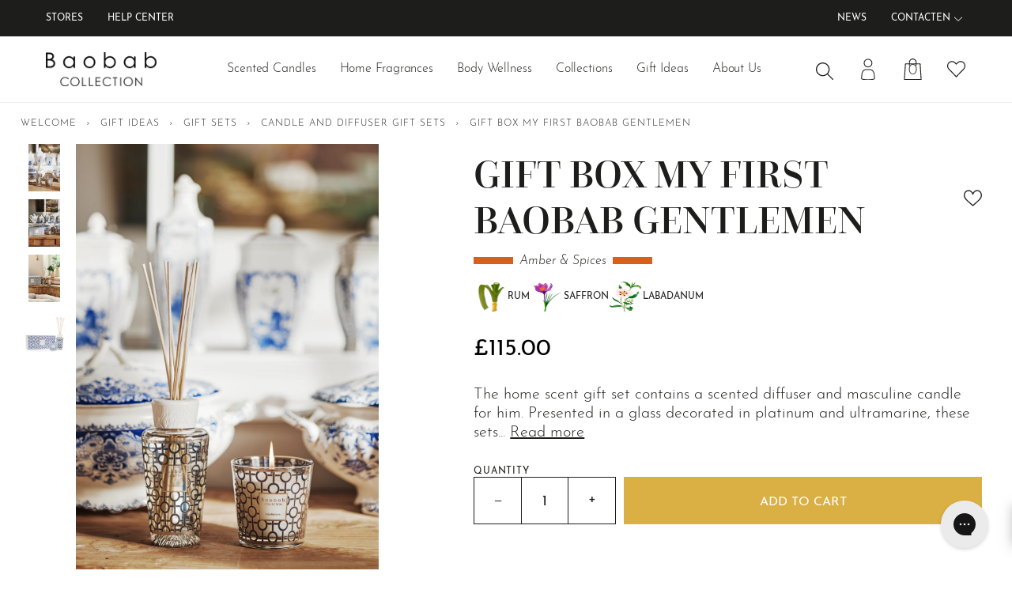

--- FILE ---
content_type: text/html; charset=utf-8
request_url: https://eu.baobabcollection.com/en-gb/products/giftbox-mfb-gentlemen
body_size: 88092
content:
<!doctype html>




<html class="no-js" lang="en" >
<head>
<script type="application/vnd.locksmith+json" data-locksmith>{"version":"v254","locked":false,"initialized":true,"scope":"product","access_granted":true,"access_denied":false,"requires_customer":false,"manual_lock":false,"remote_lock":false,"has_timeout":false,"remote_rendered":null,"hide_resource":false,"hide_links_to_resource":false,"transparent":true,"locks":{"all":[],"opened":[]},"keys":[],"keys_signature":"0561b46d078ae4d1cd23c5ed5d7400930c9503f6d5e0075df7ed474b65b875f7","state":{"template":"product","theme":181006696776,"product":"giftbox-mfb-gentlemen","collection":null,"page":null,"blog":null,"article":null,"app":null},"now":1769910698,"path":"\/products\/giftbox-mfb-gentlemen","locale_root_url":"\/en-gb","canonical_url":"https:\/\/eu.baobabcollection.com\/en-gb\/products\/giftbox-mfb-gentlemen","customer_id":null,"customer_id_signature":"0561b46d078ae4d1cd23c5ed5d7400930c9503f6d5e0075df7ed474b65b875f7","cart":null}</script><script data-locksmith>!function(){undefined;!function(){var s=window.Locksmith={},e=document.querySelector('script[type="application/vnd.locksmith+json"]'),n=e&&e.innerHTML;if(s.state={},s.util={},s.loading=!1,n)try{s.state=JSON.parse(n)}catch(d){}if(document.addEventListener&&document.querySelector){var o,i,a,t=[76,79,67,75,83,77,73,84,72,49,49],c=function(){i=t.slice(0)},l="style",r=function(e){e&&27!==e.keyCode&&"click"!==e.type||(document.removeEventListener("keydown",r),document.removeEventListener("click",r),o&&document.body.removeChild(o),o=null)};c(),document.addEventListener("keyup",function(e){if(e.keyCode===i[0]){if(clearTimeout(a),i.shift(),0<i.length)return void(a=setTimeout(c,1e3));c(),r(),(o=document.createElement("div"))[l].width="50%",o[l].maxWidth="1000px",o[l].height="85%",o[l].border="1px rgba(0, 0, 0, 0.2) solid",o[l].background="rgba(255, 255, 255, 0.99)",o[l].borderRadius="4px",o[l].position="fixed",o[l].top="50%",o[l].left="50%",o[l].transform="translateY(-50%) translateX(-50%)",o[l].boxShadow="0 2px 5px rgba(0, 0, 0, 0.3), 0 0 100vh 100vw rgba(0, 0, 0, 0.5)",o[l].zIndex="2147483645";var t=document.createElement("textarea");t.value=JSON.stringify(JSON.parse(n),null,2),t[l].border="none",t[l].display="block",t[l].boxSizing="border-box",t[l].width="100%",t[l].height="100%",t[l].background="transparent",t[l].padding="22px",t[l].fontFamily="monospace",t[l].fontSize="14px",t[l].color="#333",t[l].resize="none",t[l].outline="none",t.readOnly=!0,o.appendChild(t),document.body.appendChild(o),t.addEventListener("click",function(e){e.stopImmediatePropagation()}),t.select(),document.addEventListener("keydown",r),document.addEventListener("click",r)}})}s.isEmbedded=-1!==window.location.search.indexOf("_ab=0&_fd=0&_sc=1"),s.path=s.state.path||window.location.pathname,s.basePath=s.state.locale_root_url.concat("/apps/locksmith").replace(/^\/\//,"/"),s.reloading=!1,s.util.console=window.console||{log:function(){},error:function(){}},s.util.makeUrl=function(e,t){var n,o=s.basePath+e,i=[],a=s.cache();for(n in a)i.push(n+"="+encodeURIComponent(a[n]));for(n in t)i.push(n+"="+encodeURIComponent(t[n]));return s.state.customer_id&&(i.push("customer_id="+encodeURIComponent(s.state.customer_id)),i.push("customer_id_signature="+encodeURIComponent(s.state.customer_id_signature))),o+=(-1===o.indexOf("?")?"?":"&")+i.join("&")},s._initializeCallbacks=[],s.on=function(e,t){if("initialize"!==e)throw'Locksmith.on() currently only supports the "initialize" event';s._initializeCallbacks.push(t)},s.initializeSession=function(e){if(!s.isEmbedded){var t=!1,n=!0,o=!0;(e=e||{}).silent&&(o=n=!(t=!0)),s.ping({silent:t,spinner:n,reload:o,callback:function(){s._initializeCallbacks.forEach(function(e){e()})}})}},s.cache=function(e){var t={};try{var n=function i(e){return(document.cookie.match("(^|; )"+e+"=([^;]*)")||0)[2]};t=JSON.parse(decodeURIComponent(n("locksmith-params")||"{}"))}catch(d){}if(e){for(var o in e)t[o]=e[o];document.cookie="locksmith-params=; expires=Thu, 01 Jan 1970 00:00:00 GMT; path=/",document.cookie="locksmith-params="+encodeURIComponent(JSON.stringify(t))+"; path=/"}return t},s.cache.cart=s.state.cart,s.cache.cartLastSaved=null,s.params=s.cache(),s.util.reload=function(){s.reloading=!0;try{window.location.href=window.location.href.replace(/#.*/,"")}catch(d){s.util.console.error("Preferred reload method failed",d),window.location.reload()}},s.cache.saveCart=function(e){if(!s.cache.cart||s.cache.cart===s.cache.cartLastSaved)return e?e():null;var t=s.cache.cartLastSaved;s.cache.cartLastSaved=s.cache.cart,fetch("/cart/update.js",{method:"POST",headers:{"Content-Type":"application/json",Accept:"application/json"},body:JSON.stringify({attributes:{locksmith:s.cache.cart}})}).then(function(e){if(!e.ok)throw new Error("Cart update failed: "+e.status);return e.json()}).then(function(){e&&e()})["catch"](function(e){if(s.cache.cartLastSaved=t,!s.reloading)throw e})},s.util.spinnerHTML='<style>body{background:#FFF}@keyframes spin{from{transform:rotate(0deg)}to{transform:rotate(360deg)}}#loading{display:flex;width:100%;height:50vh;color:#777;align-items:center;justify-content:center}#loading .spinner{display:block;animation:spin 600ms linear infinite;position:relative;width:50px;height:50px}#loading .spinner-ring{stroke:currentColor;stroke-dasharray:100%;stroke-width:2px;stroke-linecap:round;fill:none}</style><div id="loading"><div class="spinner"><svg width="100%" height="100%"><svg preserveAspectRatio="xMinYMin"><circle class="spinner-ring" cx="50%" cy="50%" r="45%"></circle></svg></svg></div></div>',s.util.clobberBody=function(e){document.body.innerHTML=e},s.util.clobberDocument=function(e){e.responseText&&(e=e.responseText),document.documentElement&&document.removeChild(document.documentElement);var t=document.open("text/html","replace");t.writeln(e),t.close(),setTimeout(function(){var e=t.querySelector("[autofocus]");e&&e.focus()},100)},s.util.serializeForm=function(e){if(e&&"FORM"===e.nodeName){var t,n,o={};for(t=e.elements.length-1;0<=t;t-=1)if(""!==e.elements[t].name)switch(e.elements[t].nodeName){case"INPUT":switch(e.elements[t].type){default:case"text":case"hidden":case"password":case"button":case"reset":case"submit":o[e.elements[t].name]=e.elements[t].value;break;case"checkbox":case"radio":e.elements[t].checked&&(o[e.elements[t].name]=e.elements[t].value);break;case"file":}break;case"TEXTAREA":o[e.elements[t].name]=e.elements[t].value;break;case"SELECT":switch(e.elements[t].type){case"select-one":o[e.elements[t].name]=e.elements[t].value;break;case"select-multiple":for(n=e.elements[t].options.length-1;0<=n;n-=1)e.elements[t].options[n].selected&&(o[e.elements[t].name]=e.elements[t].options[n].value)}break;case"BUTTON":switch(e.elements[t].type){case"reset":case"submit":case"button":o[e.elements[t].name]=e.elements[t].value}}return o}},s.util.on=function(e,a,s,t){t=t||document;var c="locksmith-"+e+a,n=function(e){var t=e.target,n=e.target.parentElement,o=t&&t.className&&(t.className.baseVal||t.className)||"",i=n&&n.className&&(n.className.baseVal||n.className)||"";("string"==typeof o&&-1!==o.split(/\s+/).indexOf(a)||"string"==typeof i&&-1!==i.split(/\s+/).indexOf(a))&&!e[c]&&(e[c]=!0,s(e))};t.attachEvent?t.attachEvent(e,n):t.addEventListener(e,n,!1)},s.util.enableActions=function(e){s.util.on("click","locksmith-action",function(e){e.preventDefault();var t=e.target;t.dataset.confirmWith&&!confirm(t.dataset.confirmWith)||(t.disabled=!0,t.innerText=t.dataset.disableWith,s.post("/action",t.dataset.locksmithParams,{spinner:!1,type:"text",success:function(e){(e=JSON.parse(e.responseText)).message&&alert(e.message),s.util.reload()}}))},e)},s.util.inject=function(e,t){var n=["data","locksmith","append"];if(-1!==t.indexOf(n.join("-"))){var o=document.createElement("div");o.innerHTML=t,e.appendChild(o)}else e.innerHTML=t;var i,a,s=e.querySelectorAll("script");for(a=0;a<s.length;++a){i=s[a];var c=document.createElement("script");if(i.type&&(c.type=i.type),i.src)c.src=i.src;else{var l=document.createTextNode(i.innerHTML);c.appendChild(l)}e.appendChild(c)}var r=e.querySelector("[autofocus]");r&&r.focus()},s.post=function(e,t,n){!1!==(n=n||{}).spinner&&s.util.clobberBody(s.util.spinnerHTML);var o={};n.container===document?(o.layout=1,n.success=function(e){s.util.clobberDocument(e)}):n.container&&(o.layout=0,n.success=function(e){var t=document.getElementById(n.container);s.util.inject(t,e),t.id===t.firstChild.id&&t.parentElement.replaceChild(t.firstChild,t)}),n.form_type&&(t.form_type=n.form_type),n.include_layout_classes!==undefined&&(t.include_layout_classes=n.include_layout_classes),n.lock_id!==undefined&&(t.lock_id=n.lock_id),s.loading=!0;var i=s.util.makeUrl(e,o),a="json"===n.type||"text"===n.type;fetch(i,{method:"POST",headers:{"Content-Type":"application/json",Accept:a?"application/json":"text/html"},body:JSON.stringify(t)}).then(function(e){if(!e.ok)throw new Error("Request failed: "+e.status);return e.text()}).then(function(e){var t=n.success||s.util.clobberDocument;t(a?{responseText:e}:e)})["catch"](function(e){if(!s.reloading)if("dashboard.weglot.com"!==window.location.host){if(!n.silent)throw alert("Something went wrong! Please refresh and try again."),e;console.error(e)}else console.error(e)})["finally"](function(){s.loading=!1})},s.postResource=function(e,t){e.path=s.path,e.search=window.location.search,e.state=s.state,e.passcode&&(e.passcode=e.passcode.trim()),e.email&&(e.email=e.email.trim()),e.state.cart=s.cache.cart,e.locksmith_json=s.jsonTag,e.locksmith_json_signature=s.jsonTagSignature,s.post("/resource",e,t)},s.ping=function(e){if(!s.isEmbedded){e=e||{};s.post("/ping",{path:s.path,search:window.location.search,state:s.state},{spinner:!!e.spinner,silent:"undefined"==typeof e.silent||e.silent,type:"text",success:function(e){e&&e.responseText?(e=JSON.parse(e.responseText)).messages&&0<e.messages.length&&s.showMessages(e.messages):console.error("[Locksmith] Invalid result in ping callback:",e)}})}},s.timeoutMonitor=function(){var e=s.cache.cart;s.ping({callback:function(){e!==s.cache.cart||setTimeout(function(){s.timeoutMonitor()},6e4)}})},s.showMessages=function(e){var t=document.createElement("div");t.style.position="fixed",t.style.left=0,t.style.right=0,t.style.bottom="-50px",t.style.opacity=0,t.style.background="#191919",t.style.color="#ddd",t.style.transition="bottom 0.2s, opacity 0.2s",t.style.zIndex=999999,t.innerHTML="        <style>          .locksmith-ab .locksmith-b { display: none; }          .locksmith-ab.toggled .locksmith-b { display: flex; }          .locksmith-ab.toggled .locksmith-a { display: none; }          .locksmith-flex { display: flex; flex-wrap: wrap; justify-content: space-between; align-items: center; padding: 10px 20px; }          .locksmith-message + .locksmith-message { border-top: 1px #555 solid; }          .locksmith-message a { color: inherit; font-weight: bold; }          .locksmith-message a:hover { color: inherit; opacity: 0.8; }          a.locksmith-ab-toggle { font-weight: inherit; text-decoration: underline; }          .locksmith-text { flex-grow: 1; }          .locksmith-cta { flex-grow: 0; text-align: right; }          .locksmith-cta button { transform: scale(0.8); transform-origin: left; }          .locksmith-cta > * { display: block; }          .locksmith-cta > * + * { margin-top: 10px; }          .locksmith-message a.locksmith-close { flex-grow: 0; text-decoration: none; margin-left: 15px; font-size: 30px; font-family: monospace; display: block; padding: 2px 10px; }                    @media screen and (max-width: 600px) {            .locksmith-wide-only { display: none !important; }            .locksmith-flex { padding: 0 15px; }            .locksmith-flex > * { margin-top: 5px; margin-bottom: 5px; }            .locksmith-cta { text-align: left; }          }                    @media screen and (min-width: 601px) {            .locksmith-narrow-only { display: none !important; }          }        </style>      "+e.map(function(e){return'<div class="locksmith-message">'+e+"</div>"}).join(""),document.body.appendChild(t),document.body.style.position="relative",document.body.parentElement.style.paddingBottom=t.offsetHeight+"px",setTimeout(function(){t.style.bottom=0,t.style.opacity=1},50),s.util.on("click","locksmith-ab-toggle",function(e){e.preventDefault();for(var t=e.target.parentElement;-1===t.className.split(" ").indexOf("locksmith-ab");)t=t.parentElement;-1!==t.className.split(" ").indexOf("toggled")?t.className=t.className.replace("toggled",""):t.className=t.className+" toggled"}),s.util.enableActions(t)}}()}();</script>
      <script data-locksmith>Locksmith.cache.cart=null</script>

  <script data-locksmith>Locksmith.jsonTag="{\"version\":\"v254\",\"locked\":false,\"initialized\":true,\"scope\":\"product\",\"access_granted\":true,\"access_denied\":false,\"requires_customer\":false,\"manual_lock\":false,\"remote_lock\":false,\"has_timeout\":false,\"remote_rendered\":null,\"hide_resource\":false,\"hide_links_to_resource\":false,\"transparent\":true,\"locks\":{\"all\":[],\"opened\":[]},\"keys\":[],\"keys_signature\":\"0561b46d078ae4d1cd23c5ed5d7400930c9503f6d5e0075df7ed474b65b875f7\",\"state\":{\"template\":\"product\",\"theme\":181006696776,\"product\":\"giftbox-mfb-gentlemen\",\"collection\":null,\"page\":null,\"blog\":null,\"article\":null,\"app\":null},\"now\":1769910698,\"path\":\"\\\/products\\\/giftbox-mfb-gentlemen\",\"locale_root_url\":\"\\\/en-gb\",\"canonical_url\":\"https:\\\/\\\/eu.baobabcollection.com\\\/en-gb\\\/products\\\/giftbox-mfb-gentlemen\",\"customer_id\":null,\"customer_id_signature\":\"0561b46d078ae4d1cd23c5ed5d7400930c9503f6d5e0075df7ed474b65b875f7\",\"cart\":null}";Locksmith.jsonTagSignature="d53eec0cbf8502aec8ddb875dc31bfa73dea69c3e1dfe32d23668dc0b02e1504"</script>

    <meta charset="utf-8">
    
	<script>const observerCFHTemplate='product';const observerCFH=new MutationObserver(e=>{e.forEach(({addedNodes:e})=>{e.forEach(e=>{if(e.nodeType===Node.ELEMENT_NODE&&"SCRIPT"===e.tagName){let{innerHTML:t,className:a,src:s}=e;if(t.includes("asyncLoad")){let n=t.replace("if(window.attachEvent)","document.addEventListener('asyncLazyLoad', event => { asyncLoad(); });if(window.attachEvent)").replaceAll(", asyncLoad",", () => {}").replace(/\\u0026/g,"&").replace(/\\\//g,"/"),c=n.match(/var urls = \[(.*?)\];/s);if(c){let r=JSON.parse("["+c[1]+"]"),i=r.find(e=>e.includes("connect.nosto.com")),o=observerCFHTemplate === "index"||observerCFHTemplate === "collection"||observerCFHTemplate === "search";if(i&&o){let l=document.createElement("script");l.defer=true;l.type="text/javascript",l.async=!0,l.src=i,document.head.appendChild(l);let d="var urls = "+JSON.stringify(r=r.filter(e=>e!==i))+";";n=n.replace(/var urls = \[.*?\];/s,d)}}e.innerHTML=n}t.includes("PreviewBarInjector")&&(e.innerHTML=t.replace("DOMContentLoaded","asyncLazyLoad")),"analytics"===a&&(e.type="text/lazyload"),(s&&!s.includes("global")&&!s.includes(".global-e.com")&&(s.includes("assets/storefront/features")||s.includes("assets/shopify_pay")||s.includes("connect.facebook.net")))&&(e.setAttribute("data-src",s),e.removeAttribute("src"))}})})});observerCFH.observe(document.documentElement,{childList:!0,subtree:!0});</script>




<script>window.performance && window.performance.mark && window.performance.mark('shopify.content_for_header.start');</script><meta name="google-site-verification" content="PQHDgndZp_BPph8ue_K7BdzhLvaI1E0N9Eom2O_dmpg">
<meta name="google-site-verification" content="UITFCx6yEnKnOhKMDq--UHNQHivvo0qo-gat2hG3vcw">
<meta name="facebook-domain-verification" content="rd545bcf0w5ur8lrl5v1cs5h7s095x">
<meta id="shopify-digital-wallet" name="shopify-digital-wallet" content="/57552011317/digital_wallets/dialog">
<meta name="shopify-checkout-api-token" content="add5a1fb3c59c6681c908a279f551d32">
<meta id="in-context-paypal-metadata" data-shop-id="57552011317" data-venmo-supported="false" data-environment="production" data-locale="en_US" data-paypal-v4="true" data-currency="GBP">
<link rel="alternate" hreflang="x-default" href="https://eu.baobabcollection.com/products/giftbox-mfb-gentlemen">
<link rel="alternate" hreflang="en" href="https://eu.baobabcollection.com/products/giftbox-mfb-gentlemen">
<link rel="alternate" hreflang="de" href="https://eu.baobabcollection.com/de/products/geschenkbox-my-first-baobab-gentlemen">
<link rel="alternate" hreflang="nl" href="https://eu.baobabcollection.com/nl/products/geschenkset-my-first-baobab-gentlemen">
<link rel="alternate" hreflang="it" href="https://eu.baobabcollection.com/it/products/cofanetto-regalo-my-first-baobab-gentlemen">
<link rel="alternate" hreflang="es" href="https://eu.baobabcollection.com/es/products/cajas-de-regalo-my-first-baobab-gentlemen">
<link rel="alternate" hreflang="fr" href="https://eu.baobabcollection.com/fr/products/coffret-cadeau-my-first-baobab-gentlemen">
<link rel="alternate" hreflang="en-GB" href="https://eu.baobabcollection.com/en-gb/products/giftbox-mfb-gentlemen">
<link rel="alternate" hreflang="en-CH" href="https://eu.baobabcollection.com/en-ch/products/giftbox-mfb-gentlemen">
<link rel="alternate" hreflang="de-CH" href="https://eu.baobabcollection.com/de-ch/products/geschenkbox-my-first-baobab-gentlemen">
<link rel="alternate" hreflang="it-CH" href="https://eu.baobabcollection.com/it-ch/products/cofanetto-regalo-my-first-baobab-gentlemen">
<link rel="alternate" hreflang="fr-CH" href="https://eu.baobabcollection.com/fr-ch/products/coffret-cadeau-my-first-baobab-gentlemen">
<link rel="alternate" type="application/json+oembed" href="https://eu.baobabcollection.com/en-gb/products/giftbox-mfb-gentlemen.oembed">
<script async="async" src="/checkouts/internal/preloads.js?locale=en-GB"></script>
<link rel="preconnect" href="https://shop.app" crossorigin="anonymous">
<script async="async" src="https://shop.app/checkouts/internal/preloads.js?locale=en-GB&shop_id=57552011317" crossorigin="anonymous"></script>
<script id="apple-pay-shop-capabilities" type="application/json">{"shopId":57552011317,"countryCode":"BE","currencyCode":"GBP","merchantCapabilities":["supports3DS"],"merchantId":"gid:\/\/shopify\/Shop\/57552011317","merchantName":"Baobab Collection","requiredBillingContactFields":["postalAddress","email","phone"],"requiredShippingContactFields":["postalAddress","email","phone"],"shippingType":"shipping","supportedNetworks":["visa","maestro","masterCard","amex"],"total":{"type":"pending","label":"Baobab Collection","amount":"1.00"},"shopifyPaymentsEnabled":true,"supportsSubscriptions":true}</script>
<script id="shopify-features" type="application/json">{"accessToken":"add5a1fb3c59c6681c908a279f551d32","betas":["rich-media-storefront-analytics"],"domain":"eu.baobabcollection.com","predictiveSearch":true,"shopId":57552011317,"locale":"en"}</script>
<script>var Shopify = Shopify || {};
Shopify.shop = "baobab-collection-axome.myshopify.com";
Shopify.locale = "en";
Shopify.currency = {"active":"GBP","rate":"0.88695"};
Shopify.country = "GB";
Shopify.theme = {"name":"theme-baobab\/master\/gwp_valentine","id":181006696776,"schema_name":"Pipeline","schema_version":"6.2.0","theme_store_id":null,"role":"main"};
Shopify.theme.handle = "null";
Shopify.theme.style = {"id":null,"handle":null};
Shopify.cdnHost = "eu.baobabcollection.com/cdn";
Shopify.routes = Shopify.routes || {};
Shopify.routes.root = "/en-gb/";</script>
<script type="module">!function(o){(o.Shopify=o.Shopify||{}).modules=!0}(window);</script>
<script>!function(o){function n(){var o=[];function n(){o.push(Array.prototype.slice.apply(arguments))}return n.q=o,n}var t=o.Shopify=o.Shopify||{};t.loadFeatures=n(),t.autoloadFeatures=n()}(window);</script>
<script>
  window.ShopifyPay = window.ShopifyPay || {};
  window.ShopifyPay.apiHost = "shop.app\/pay";
  window.ShopifyPay.redirectState = null;
</script>
<script id="shop-js-analytics" type="application/json">{"pageType":"product"}</script>
<script defer="defer" async type="module" src="//eu.baobabcollection.com/cdn/shopifycloud/shop-js/modules/v2/client.init-shop-cart-sync_BN7fPSNr.en.esm.js"></script>
<script defer="defer" async type="module" src="//eu.baobabcollection.com/cdn/shopifycloud/shop-js/modules/v2/chunk.common_Cbph3Kss.esm.js"></script>
<script defer="defer" async type="module" src="//eu.baobabcollection.com/cdn/shopifycloud/shop-js/modules/v2/chunk.modal_DKumMAJ1.esm.js"></script>
<script type="module">
  await import("//eu.baobabcollection.com/cdn/shopifycloud/shop-js/modules/v2/client.init-shop-cart-sync_BN7fPSNr.en.esm.js");
await import("//eu.baobabcollection.com/cdn/shopifycloud/shop-js/modules/v2/chunk.common_Cbph3Kss.esm.js");
await import("//eu.baobabcollection.com/cdn/shopifycloud/shop-js/modules/v2/chunk.modal_DKumMAJ1.esm.js");

  window.Shopify.SignInWithShop?.initShopCartSync?.({"fedCMEnabled":true,"windoidEnabled":true});

</script>
<script>
  window.Shopify = window.Shopify || {};
  if (!window.Shopify.featureAssets) window.Shopify.featureAssets = {};
  window.Shopify.featureAssets['shop-js'] = {"shop-cart-sync":["modules/v2/client.shop-cart-sync_CJVUk8Jm.en.esm.js","modules/v2/chunk.common_Cbph3Kss.esm.js","modules/v2/chunk.modal_DKumMAJ1.esm.js"],"init-fed-cm":["modules/v2/client.init-fed-cm_7Fvt41F4.en.esm.js","modules/v2/chunk.common_Cbph3Kss.esm.js","modules/v2/chunk.modal_DKumMAJ1.esm.js"],"init-shop-email-lookup-coordinator":["modules/v2/client.init-shop-email-lookup-coordinator_Cc088_bR.en.esm.js","modules/v2/chunk.common_Cbph3Kss.esm.js","modules/v2/chunk.modal_DKumMAJ1.esm.js"],"init-windoid":["modules/v2/client.init-windoid_hPopwJRj.en.esm.js","modules/v2/chunk.common_Cbph3Kss.esm.js","modules/v2/chunk.modal_DKumMAJ1.esm.js"],"shop-button":["modules/v2/client.shop-button_B0jaPSNF.en.esm.js","modules/v2/chunk.common_Cbph3Kss.esm.js","modules/v2/chunk.modal_DKumMAJ1.esm.js"],"shop-cash-offers":["modules/v2/client.shop-cash-offers_DPIskqss.en.esm.js","modules/v2/chunk.common_Cbph3Kss.esm.js","modules/v2/chunk.modal_DKumMAJ1.esm.js"],"shop-toast-manager":["modules/v2/client.shop-toast-manager_CK7RT69O.en.esm.js","modules/v2/chunk.common_Cbph3Kss.esm.js","modules/v2/chunk.modal_DKumMAJ1.esm.js"],"init-shop-cart-sync":["modules/v2/client.init-shop-cart-sync_BN7fPSNr.en.esm.js","modules/v2/chunk.common_Cbph3Kss.esm.js","modules/v2/chunk.modal_DKumMAJ1.esm.js"],"init-customer-accounts-sign-up":["modules/v2/client.init-customer-accounts-sign-up_CfPf4CXf.en.esm.js","modules/v2/client.shop-login-button_DeIztwXF.en.esm.js","modules/v2/chunk.common_Cbph3Kss.esm.js","modules/v2/chunk.modal_DKumMAJ1.esm.js"],"pay-button":["modules/v2/client.pay-button_CgIwFSYN.en.esm.js","modules/v2/chunk.common_Cbph3Kss.esm.js","modules/v2/chunk.modal_DKumMAJ1.esm.js"],"init-customer-accounts":["modules/v2/client.init-customer-accounts_DQ3x16JI.en.esm.js","modules/v2/client.shop-login-button_DeIztwXF.en.esm.js","modules/v2/chunk.common_Cbph3Kss.esm.js","modules/v2/chunk.modal_DKumMAJ1.esm.js"],"avatar":["modules/v2/client.avatar_BTnouDA3.en.esm.js"],"init-shop-for-new-customer-accounts":["modules/v2/client.init-shop-for-new-customer-accounts_CsZy_esa.en.esm.js","modules/v2/client.shop-login-button_DeIztwXF.en.esm.js","modules/v2/chunk.common_Cbph3Kss.esm.js","modules/v2/chunk.modal_DKumMAJ1.esm.js"],"shop-follow-button":["modules/v2/client.shop-follow-button_BRMJjgGd.en.esm.js","modules/v2/chunk.common_Cbph3Kss.esm.js","modules/v2/chunk.modal_DKumMAJ1.esm.js"],"checkout-modal":["modules/v2/client.checkout-modal_B9Drz_yf.en.esm.js","modules/v2/chunk.common_Cbph3Kss.esm.js","modules/v2/chunk.modal_DKumMAJ1.esm.js"],"shop-login-button":["modules/v2/client.shop-login-button_DeIztwXF.en.esm.js","modules/v2/chunk.common_Cbph3Kss.esm.js","modules/v2/chunk.modal_DKumMAJ1.esm.js"],"lead-capture":["modules/v2/client.lead-capture_DXYzFM3R.en.esm.js","modules/v2/chunk.common_Cbph3Kss.esm.js","modules/v2/chunk.modal_DKumMAJ1.esm.js"],"shop-login":["modules/v2/client.shop-login_CA5pJqmO.en.esm.js","modules/v2/chunk.common_Cbph3Kss.esm.js","modules/v2/chunk.modal_DKumMAJ1.esm.js"],"payment-terms":["modules/v2/client.payment-terms_BxzfvcZJ.en.esm.js","modules/v2/chunk.common_Cbph3Kss.esm.js","modules/v2/chunk.modal_DKumMAJ1.esm.js"]};
</script>
<script>(function() {
  var isLoaded = false;
  function asyncLoad() {
    if (isLoaded) return;
    isLoaded = true;
    var urls = ["https:\/\/redirectify.app\/script_tags\/tracking.js?shop=baobab-collection-axome.myshopify.com","https:\/\/ecom-app.rakutenadvertising.io\/rakuten_advertising.js?shop=baobab-collection-axome.myshopify.com","https:\/\/tag.rmp.rakuten.com\/125623.ct.js?shop=baobab-collection-axome.myshopify.com","https:\/\/cdn.shipup.co\/latest_v2\/shipup-shopify.js?shop=baobab-collection-axome.myshopify.com","https:\/\/cdn-loyalty.yotpo.com\/loader\/MQK_GjmSeL_5bm6VhX3j9w.js?shop=baobab-collection-axome.myshopify.com","https:\/\/wisepops.net\/loader.js?v=2\u0026h=9Ftg6XeTgL\u0026shop=baobab-collection-axome.myshopify.com","https:\/\/connect.nosto.com\/include\/script\/shopify-57552011317.js?shop=baobab-collection-axome.myshopify.com","https:\/\/crossborder-integration.global-e.com\/resources\/js\/app?shop=baobab-collection-axome.myshopify.com","\/\/cdn.shopify.com\/proxy\/4459cb9a70d853ad150d9a4b2fa312d7b7f461d61b670b03beb15e201d4cc007\/web.global-e.com\/merchant\/storefrontattributes?merchantid=2106\u0026shop=baobab-collection-axome.myshopify.com\u0026sp-cache-control=cHVibGljLCBtYXgtYWdlPTkwMA","https:\/\/s3.eu-west-1.amazonaws.com\/production-klarna-il-shopify-osm\/d3bc5d6366701989e2db5a93793900883f2d31a6\/baobab-collection-axome.myshopify.com-1769158795283.js?shop=baobab-collection-axome.myshopify.com"];
    for (var i = 0; i < urls.length; i++) {
      var s = document.createElement('script');
      s.type = 'text/javascript';
      s.async = true;
      s.src = urls[i];
      var x = document.getElementsByTagName('script')[0];
      x.parentNode.insertBefore(s, x);
    }
  };
  if(window.attachEvent) {
    window.attachEvent('onload', asyncLoad);
  } else {
    window.addEventListener('load', asyncLoad, false);
  }
})();</script>
<script id="__st">var __st={"a":57552011317,"offset":3600,"reqid":"165b0d04-4b43-49a6-b3ae-62594153e1a4-1769910698","pageurl":"eu.baobabcollection.com\/en-gb\/products\/giftbox-mfb-gentlemen","u":"34afa6d8b7d9","p":"product","rtyp":"product","rid":6995837288501};</script>
<script>window.ShopifyPaypalV4VisibilityTracking = true;</script>
<script id="captcha-bootstrap">!function(){'use strict';const t='contact',e='account',n='new_comment',o=[[t,t],['blogs',n],['comments',n],[t,'customer']],c=[[e,'customer_login'],[e,'guest_login'],[e,'recover_customer_password'],[e,'create_customer']],r=t=>t.map((([t,e])=>`form[action*='/${t}']:not([data-nocaptcha='true']) input[name='form_type'][value='${e}']`)).join(','),a=t=>()=>t?[...document.querySelectorAll(t)].map((t=>t.form)):[];function s(){const t=[...o],e=r(t);return a(e)}const i='password',u='form_key',d=['recaptcha-v3-token','g-recaptcha-response','h-captcha-response',i],f=()=>{try{return window.sessionStorage}catch{return}},m='__shopify_v',_=t=>t.elements[u];function p(t,e,n=!1){try{const o=window.sessionStorage,c=JSON.parse(o.getItem(e)),{data:r}=function(t){const{data:e,action:n}=t;return t[m]||n?{data:e,action:n}:{data:t,action:n}}(c);for(const[e,n]of Object.entries(r))t.elements[e]&&(t.elements[e].value=n);n&&o.removeItem(e)}catch(o){console.error('form repopulation failed',{error:o})}}const l='form_type',E='cptcha';function T(t){t.dataset[E]=!0}const w=window,h=w.document,L='Shopify',v='ce_forms',y='captcha';let A=!1;((t,e)=>{const n=(g='f06e6c50-85a8-45c8-87d0-21a2b65856fe',I='https://cdn.shopify.com/shopifycloud/storefront-forms-hcaptcha/ce_storefront_forms_captcha_hcaptcha.v1.5.2.iife.js',D={infoText:'Protected by hCaptcha',privacyText:'Privacy',termsText:'Terms'},(t,e,n)=>{const o=w[L][v],c=o.bindForm;if(c)return c(t,g,e,D).then(n);var r;o.q.push([[t,g,e,D],n]),r=I,A||(h.body.append(Object.assign(h.createElement('script'),{id:'captcha-provider',async:!0,src:r})),A=!0)});var g,I,D;w[L]=w[L]||{},w[L][v]=w[L][v]||{},w[L][v].q=[],w[L][y]=w[L][y]||{},w[L][y].protect=function(t,e){n(t,void 0,e),T(t)},Object.freeze(w[L][y]),function(t,e,n,w,h,L){const[v,y,A,g]=function(t,e,n){const i=e?o:[],u=t?c:[],d=[...i,...u],f=r(d),m=r(i),_=r(d.filter((([t,e])=>n.includes(e))));return[a(f),a(m),a(_),s()]}(w,h,L),I=t=>{const e=t.target;return e instanceof HTMLFormElement?e:e&&e.form},D=t=>v().includes(t);t.addEventListener('submit',(t=>{const e=I(t);if(!e)return;const n=D(e)&&!e.dataset.hcaptchaBound&&!e.dataset.recaptchaBound,o=_(e),c=g().includes(e)&&(!o||!o.value);(n||c)&&t.preventDefault(),c&&!n&&(function(t){try{if(!f())return;!function(t){const e=f();if(!e)return;const n=_(t);if(!n)return;const o=n.value;o&&e.removeItem(o)}(t);const e=Array.from(Array(32),(()=>Math.random().toString(36)[2])).join('');!function(t,e){_(t)||t.append(Object.assign(document.createElement('input'),{type:'hidden',name:u})),t.elements[u].value=e}(t,e),function(t,e){const n=f();if(!n)return;const o=[...t.querySelectorAll(`input[type='${i}']`)].map((({name:t})=>t)),c=[...d,...o],r={};for(const[a,s]of new FormData(t).entries())c.includes(a)||(r[a]=s);n.setItem(e,JSON.stringify({[m]:1,action:t.action,data:r}))}(t,e)}catch(e){console.error('failed to persist form',e)}}(e),e.submit())}));const S=(t,e)=>{t&&!t.dataset[E]&&(n(t,e.some((e=>e===t))),T(t))};for(const o of['focusin','change'])t.addEventListener(o,(t=>{const e=I(t);D(e)&&S(e,y())}));const B=e.get('form_key'),M=e.get(l),P=B&&M;t.addEventListener('DOMContentLoaded',(()=>{const t=y();if(P)for(const e of t)e.elements[l].value===M&&p(e,B);[...new Set([...A(),...v().filter((t=>'true'===t.dataset.shopifyCaptcha))])].forEach((e=>S(e,t)))}))}(h,new URLSearchParams(w.location.search),n,t,e,['guest_login'])})(!0,!0)}();</script>
<script integrity="sha256-4kQ18oKyAcykRKYeNunJcIwy7WH5gtpwJnB7kiuLZ1E=" data-source-attribution="shopify.loadfeatures" defer="defer" src="//eu.baobabcollection.com/cdn/shopifycloud/storefront/assets/storefront/load_feature-a0a9edcb.js" crossorigin="anonymous"></script>
<script crossorigin="anonymous" defer="defer" src="//eu.baobabcollection.com/cdn/shopifycloud/storefront/assets/shopify_pay/storefront-65b4c6d7.js?v=20250812"></script>
<script data-source-attribution="shopify.dynamic_checkout.dynamic.init">var Shopify=Shopify||{};Shopify.PaymentButton=Shopify.PaymentButton||{isStorefrontPortableWallets:!0,init:function(){window.Shopify.PaymentButton.init=function(){};var t=document.createElement("script");t.src="https://eu.baobabcollection.com/cdn/shopifycloud/portable-wallets/latest/portable-wallets.en.js",t.type="module",document.head.appendChild(t)}};
</script>
<script data-source-attribution="shopify.dynamic_checkout.buyer_consent">
  function portableWalletsHideBuyerConsent(e){var t=document.getElementById("shopify-buyer-consent"),n=document.getElementById("shopify-subscription-policy-button");t&&n&&(t.classList.add("hidden"),t.setAttribute("aria-hidden","true"),n.removeEventListener("click",e))}function portableWalletsShowBuyerConsent(e){var t=document.getElementById("shopify-buyer-consent"),n=document.getElementById("shopify-subscription-policy-button");t&&n&&(t.classList.remove("hidden"),t.removeAttribute("aria-hidden"),n.addEventListener("click",e))}window.Shopify?.PaymentButton&&(window.Shopify.PaymentButton.hideBuyerConsent=portableWalletsHideBuyerConsent,window.Shopify.PaymentButton.showBuyerConsent=portableWalletsShowBuyerConsent);
</script>
<script data-source-attribution="shopify.dynamic_checkout.cart.bootstrap">document.addEventListener("DOMContentLoaded",(function(){function t(){return document.querySelector("shopify-accelerated-checkout-cart, shopify-accelerated-checkout")}if(t())Shopify.PaymentButton.init();else{new MutationObserver((function(e,n){t()&&(Shopify.PaymentButton.init(),n.disconnect())})).observe(document.body,{childList:!0,subtree:!0})}}));
</script>
<link id="shopify-accelerated-checkout-styles" rel="stylesheet" media="screen" href="https://eu.baobabcollection.com/cdn/shopifycloud/portable-wallets/latest/accelerated-checkout-backwards-compat.css" crossorigin="anonymous">
<style id="shopify-accelerated-checkout-cart">
        #shopify-buyer-consent {
  margin-top: 1em;
  display: inline-block;
  width: 100%;
}

#shopify-buyer-consent.hidden {
  display: none;
}

#shopify-subscription-policy-button {
  background: none;
  border: none;
  padding: 0;
  text-decoration: underline;
  font-size: inherit;
  cursor: pointer;
}

#shopify-subscription-policy-button::before {
  box-shadow: none;
}

      </style>

<script>window.performance && window.performance.mark && window.performance.mark('shopify.content_for_header.end');</script>
<link rel="alternate" hreflang="nl-NL" href="/">
    <link rel="alternate" hreflang="nl-BE" href="/">
    <link rel="alternate" hreflang="fr-FR" href="/">
    <link rel="alternate" hreflang="fr-BE" href="/"><meta http-equiv="X-UA-Compatible" content="IE=edge,chrome=1">
    <meta name="viewport" content="width=device-width, initial-scale=1, maximum-scale=1">
    <meta name="theme-color" content="#daaf43"><link rel="canonical" href="https://eu.baobabcollection.com/en-gb/products/giftbox-mfb-gentlemen"><meta name="google-site-verification" content="PQHDgndZp_BPph8ue_K7BdzhLvaI1E0N9Eom2O_dmpg" />

    <!-- ======================= Pipeline Theme V6.2.0 ========================= -->


    <link rel="preconnect" href="https://cdn.shopify.com" crossorigin>
    <link rel="preconnect" href="https://fonts.shopify.com" crossorigin>
    <link rel="preconnect" href="https://monorail-edge.shopifysvc.com" crossorigin>
    <link rel="preconnect" href="https://use.typekit.net/" crossorigin>


    <link rel="preload" href="//eu.baobabcollection.com/cdn/shop/t/223/assets/lazysizes.js?v=111431644619468174291766760117" as="script">
    <link rel="preload" href="//eu.baobabcollection.com/cdn/shop/t/223/assets/vendor.js?v=174357195950707206411766760133" as="script">
    <link rel="preload" href="//eu.baobabcollection.com/cdn/shop/t/223/assets/theme.dev.js?v=118442018171579561081769595161" as="script">
    <link rel="preload" href="//eu.baobabcollection.com/cdn/shop/t/223/assets/theme.css?v=170589214794588274251766760128" as="style">

    
<link rel="preload" as="image"
              href="//eu.baobabcollection.com/cdn/shop/files/PERMANENT_COLLECTION-106_small.jpg?v=1718701978"
              srcset="//eu.baobabcollection.com/cdn/shop/files/PERMANENT_COLLECTION-106_550x.jpg?v=1718701978 550w,//eu.baobabcollection.com/cdn/shop/files/PERMANENT_COLLECTION-106_1100x.jpg?v=1718701978 1100w,//eu.baobabcollection.com/cdn/shop/files/PERMANENT_COLLECTION-106_1680x.jpg?v=1718701978 1680w,//eu.baobabcollection.com/cdn/shop/files/PERMANENT_COLLECTION-106_2048x.jpg?v=1718701978 2048w,//eu.baobabcollection.com/cdn/shop/files/PERMANENT_COLLECTION-106.jpg?v=1718701978 3150w"
              sizes="(min-width: 768px), 50vw,
             100vw">
    
<meta name="apple-mobile-web-app-capable" content="yes">
        <link rel="shortcut icon" href="//eu.baobabcollection.com/cdn/shop/files/favicon_32x32.png?v=1654781137" type="image/png">
        <link rel="icon" type="image/vnd.microsoft.icon" href="//eu.baobabcollection.com/cdn/shop/files/favicon_32x32.png?v=1654781137">
        <link rel="apple-touch-icon" sizes="57x57" href="//eu.baobabcollection.com/cdn/shop/files/touch-icon-iphone-144_57x57.png?v=14272715936637427624">
        <link rel="apple-touch-icon" sizes="72x72" href="//eu.baobabcollection.com/cdn/shop/files/touch-icon-iphone-144_72x72.png?v=14272715936637427624">
        <link rel="apple-touch-icon" sizes="114x114" href="//eu.baobabcollection.com/cdn/shop/files/touch-icon-iphone-144_114x114.png?v=14272715936637427624">
        <link rel="apple-touch-icon" sizes="144x144" href="//eu.baobabcollection.com/cdn/shop/files/touch-icon-iphone-144_144x144.png?v=14272715936637427624"><!-- Title and description ================================================ -->
    
    <title>
        
            

        GIFT BOX MY FIRST BAOBAB GENTLEMEN - BAOBAB COLLECTION

        
    </title><meta name="description" content="The home scent gift set contains a scented diffuser and masculine candle for him. Presented in a glass decorated in platinum and ultramarine, these sets make perfect gifts for gentlemen. The perfume of rum, saffron and labdanum in the diffuser and scented candle gift set is a truly masculine scent.">
<!-- /snippets/social-meta-tags.liquid --><meta property="og:site_name" content="Baobab Collection">
<meta property="og:url" content="https://eu.baobabcollection.com/en-gb/products/giftbox-mfb-gentlemen"><meta property="og:title" content="GIFT BOX MY FIRST BAOBAB GENTLEMEN">
<meta property="og:type" content="product">
<meta property="og:description" content="The home scent gift set contains a scented diffuser and masculine candle for him. Presented in a glass decorated in platinum and ultramarine, these sets make perfect gifts for gentlemen. The perfume of rum, saffron and labdanum in the diffuser and scented candle gift set is a truly masculine scent.">
<meta property="og:price:amount" content="115.00">
<meta property="og:price:currency" content="EUR">

<meta property="og:image" content="http://eu.baobabcollection.com/cdn/shop/files/PERMANENT_COLLECTION-106.jpg?v=1718701978">
<meta property="og:image:secure_url" content="https://eu.baobabcollection.com/cdn/shop/files/PERMANENT_COLLECTION-106.jpg?v=1718701978">
<meta property="og:image:height" content="4725">
      <meta property="og:image:width" content="3150">
<meta property="og:image" content="http://eu.baobabcollection.com/cdn/shop/files/PERMANENT_COLLECTION-116.jpg?v=1718702038">
<meta property="og:image:secure_url" content="https://eu.baobabcollection.com/cdn/shop/files/PERMANENT_COLLECTION-116.jpg?v=1718702038">
<meta property="og:image:height" content="5002">
      <meta property="og:image:width" content="3335">
<meta property="og:image" content="http://eu.baobabcollection.com/cdn/shop/files/BAOBAB_CHRISTMAS_2023-33.jpg?v=1718702046">
<meta property="og:image:secure_url" content="https://eu.baobabcollection.com/cdn/shop/files/BAOBAB_CHRISTMAS_2023-33.jpg?v=1718702046">
<meta property="og:image:height" content="5006">
      <meta property="og:image:width" content="3338">
<meta property="twitter:image" content="http://eu.baobabcollection.com/cdn/shop/files/PERMANENT_COLLECTION-106_1200x1200.jpg?v=1718701978">

<meta name="twitter:site" content="@">
<meta name="twitter:card" content="summary_large_image"><meta name="twitter:title" content="GIFT BOX MY FIRST BAOBAB GENTLEMEN">
<meta name="twitter:description" content="The home scent gift set contains a scented diffuser and masculine candle for him. Presented in a glass decorated in platinum and ultramarine, these sets make perfect gifts for gentlemen. The perfume of rum, saffron and labdanum in the diffuser and scented candle gift set is a truly masculine scent.">
<!-- CSS ================================================================== -->

    <link rel="stylesheet" href="https://use.typekit.net/clv6cet.css" media="print" onload="this.media='all'">
    <link rel="stylesheet" href="//eu.baobabcollection.com/cdn/shop/t/223/assets/font-settings.css?v=60109364744720850531766760211" media="print" onload="this.media='all'">
    

<style data-shopify>

:root {
/* ================ Spinner ================ */
--SPINNER: url(//eu.baobabcollection.com/cdn/shop/t/223/assets/spinner.gif?v=74017169589876499871766760125);

/* ================ Product video ================ */

--COLOR-VIDEO-BG: #f2f2f2;


/* ================ Color Variables ================ */

/* === Backgrounds ===*/
--COLOR-BG: #ffffff;
--COLOR-BG-ACCENT: #f3ece9;

/* === Text colors ===*/
--COLOR-TEXT-DARK: #000000;
--COLOR-TEXT: #1d1d1b;
--COLOR-TEXT-LIGHT: #61615f;

/* === Bright color ===*/
--COLOR-PRIMARY: #1d1d1b;
--COLOR-PRIMARY-HOVER: #000000;
--COLOR-PRIMARY-FADE: rgba(29, 29, 27, 0.05);
--COLOR-PRIMARY-FADE-HOVER: rgba(29, 29, 27, 0.1);--COLOR-PRIMARY-OPPOSITE: #ffffff;

/* === Secondary/link Color ===*/
--COLOR-SECONDARY: #daaf43;
--COLOR-SECONDARY-HOVER: #be8d13;
--COLOR-SECONDARY-FADE: rgba(218, 175, 67, 0.05);
--COLOR-SECONDARY-FADE-HOVER: rgba(218, 175, 67, 0.1);--COLOR-SECONDARY-OPPOSITE: #000000;

/* === Shades of grey ===*/
--COLOR-A5:  rgba(29, 29, 27, 0.05);
--COLOR-A10: rgba(29, 29, 27, 0.1);
--COLOR-A20: rgba(29, 29, 27, 0.2);
--COLOR-A35: rgba(29, 29, 27, 0.35);
--COLOR-A50: rgba(29, 29, 27, 0.5);
--COLOR-A80: rgba(29, 29, 27, 0.8);
--COLOR-A90: rgba(29, 29, 27, 0.9);
--COLOR-A95: rgba(29, 29, 27, 0.95);


/* ================ Inverted Color Variables ================ */

--INVERSE-BG: #1d1d1b;
--INVERSE-BG-ACCENT: #f3ece9;

/* === Text colors ===*/
--INVERSE-TEXT-DARK: #ffffff;
--INVERSE-TEXT: #FFFFFF;
--INVERSE-TEXT-LIGHT: #bbbbbb;

/* === Bright color ===*/
--INVERSE-PRIMARY: #daaf43;
--INVERSE-PRIMARY-HOVER: #be8d13;
--INVERSE-PRIMARY-FADE: rgba(218, 175, 67, 0.05);
--INVERSE-PRIMARY-FADE-HOVER: rgba(218, 175, 67, 0.1);--INVERSE-PRIMARY-OPPOSITE: #000000;


/* === Second Color ===*/
--INVERSE-SECONDARY: #878787;
--INVERSE-SECONDARY-HOVER: #6f5252;
--INVERSE-SECONDARY-FADE: rgba(135, 135, 135, 0.05);
--INVERSE-SECONDARY-FADE-HOVER: rgba(135, 135, 135, 0.1);--INVERSE-SECONDARY-OPPOSITE: #ffffff;

  /* === Border Color ===*/
--BORDER-COLOR: #ffffff;


/* === Shades of grey ===*/
--INVERSE-A5:  rgba(255, 255, 255, 0.05);
--INVERSE-A10: rgba(255, 255, 255, 0.1);
--INVERSE-A20: rgba(255, 255, 255, 0.2);
--INVERSE-A35: rgba(255, 255, 255, 0.3);
--INVERSE-A80: rgba(255, 255, 255, 0.8);
--INVERSE-A90: rgba(255, 255, 255, 0.9);
--INVERSE-A95: rgba(255, 255, 255, 0.95);


/* === Account Bar ===*/
--COLOR-ANNOUNCEMENT-BG: #1d1d1b;
--COLOR-ANNOUNCEMENT-TEXT: #ffffff;

/* === Nav and dropdown link background ===*/
--COLOR-NAV: #ffffff;
--COLOR-NAV-TEXT: #1d1d1b;
--COLOR-NAV-BORDER: #f3ece9;
--COLOR-NAV-A10: rgba(29, 29, 27, 0.1);
--COLOR-NAV-A50: rgba(29, 29, 27, 0.5);
--COLOR-HIGHLIGHT-LINK: #f3ece9;

/* === Site Footer ===*/
--COLOR-FOOTER-BG: #1d1d1b;
--COLOR-FOOTER-TEXT: #ffffff;
--COLOR-FOOTER-A5: rgba(255, 255, 255, 0.05);
--COLOR-FOOTER-A15: #ffffff;
--COLOR-FOOTER-A90: rgba(255, 255, 255, 0.9);

/* === Products ===*/
--PRODUCT-GRID-ASPECT-RATIO: 100%;

/* === Product badges ===*/
--COLOR-BADGE: rgba(0,0,0,0);
--COLOR-BADGE-TEXT: #1d1d1b;

/* === disabled form colors ===*/
--COLOR-DISABLED-BG: #e8e8e8;
--COLOR-DISABLED-TEXT: #b0b0af;

--INVERSE-DISABLED-BG: #343432;
--INVERSE-DISABLED-TEXT: #6c6c6b;

/* === Button Radius === */
--BUTTON-RADIUS: 0px;


/* ================ Typography ================ */

--FONT-STACK-BODY: "josefin-sans", serif;
--FONT-STYLE-BODY: normal;
--FONT-WEIGHT-BODY: 300;
--FONT-WEIGHT-BODY-BOLD: 700;
--FONT-ADJUST-BODY: 1.0;

--FONT-STACK-HEADING: "questa-grande", serif;
--FONT-STYLE-HEADING: normal;
--FONT-WEIGHT-HEADING: 500;
--FONT-WEIGHT-HEADING-BOLD: 700;
--FONT-ADJUST-HEADING: 1.0;

  --FONT-HEADING-CAPS: uppercase;

--ICO-SELECT: url('//eu.baobabcollection.com/cdn/shop/t/223/assets/ico-select.svg?v=72304357167724877201766760211');

--URL-ZOOM: url('//eu.baobabcollection.com/cdn/shop/t/223/assets/cursor-zoom.svg?v=93540528807636872221766760211');
--URL-ZOOM-2X: url('//eu.baobabcollection.com/cdn/shop/t/223/assets/cursor-zoom-2x.svg?v=166631753682231656411766760210');

/* ================ Photo correction ================ */
--PHOTO-CORRECTION: 100%;



}

</style>
    <link href="//eu.baobabcollection.com/cdn/shop/t/223/assets/theme.css?v=170589214794588274251766760128" rel="stylesheet" type="text/css" media="all" />
    
<link href="//eu.baobabcollection.com/cdn/shop/t/223/assets/bundle.theme.css?v=69400098397669776561767021330" rel="stylesheet" type="text/css" media="all" />


  
  <link href="//eu.baobabcollection.com/cdn/shop/t/223/assets/bundle.product.css?v=52910592103295808461766760077" rel="stylesheet" type="text/css" media="all" />

  


    <script>
      document.documentElement.className = document.documentElement.className.replace('no-js', 'js');
      let root = '/en-gb';
      if (root[root.length - 1] !== '/') {
        root = `${root}/`;
      }
      var theme = {
        routes: {
          root_url: root,
          cart: '/en-gb/cart',
          cartJSON: '/en-gb/cart.js',
          cart_add_url: '/en-gb/cart/add',
          product_recommendations_url: '/en-gb/recommendations/products',
          account_addresses_url: '/en-gb/account/addresses',
          product_gift_wrap: 41612827983925
        },
        assets: {
          photoswipe: '//eu.baobabcollection.com/cdn/shop/t/223/assets/photoswipe.js?v=127104016560770043431766760122',
          smoothscroll: '//eu.baobabcollection.com/cdn/shop/t/223/assets/smoothscroll.js?v=37906625415260927261766760124',
          swatches: '//eu.baobabcollection.com/cdn/shop/t/223/assets/swatches.json?v=66699228461258065041766760127',
          noImage: '//eu.baobabcollection.com/cdn/shopifycloud/storefront/assets/no-image-2048-a2addb12.gif',
          base: '//eu.baobabcollection.com/cdn/shop/t/223/assets/'
        },
        strings: {
          swatchesKey: "Color",
          addToCart: "Add to Cart",
          estimateShipping: "Estimate shipping",
          noShippingAvailable: "We do not ship to this destination.",
          free: "Free",
          from: "From",
          preOrder: "Pre-order",
          soldOut: "Out of stock",
          sale: "Sale",
          subscription: "Subscription",
          unavailable: "Unavailable",
          unitPrice: "Unit price",
          unitPriceSeparator: "by",
          stockout: "All available stock is in cart",
          products: "Products",
          valueYes: "Yes",
          pages: "Pages",
          collections: "Collections",
          resultsFor: "Results for",
          noResultsFor: "No results for",
          articles: "Articles"
        },
        settings: {
          badge_sale_type: "percentage",
          search_products: true,
          search_collections: true,
          search_pages: true,
          search_articles: false,
          animate_hover: true,
          animate_scroll: true
        },
        info: {
          name: 'pipeline'
        },
        moneyFormat: "£{{amount}}",
        version: '6.2.0'
      };
      let windowInnerHeight = window.innerHeight;
      document.documentElement.style.setProperty('--full-screen', `${windowInnerHeight}px`);
      document.documentElement.style.setProperty('--three-quarters', `${windowInnerHeight * 0.75}px`);
      document.documentElement.style.setProperty('--two-thirds', `${windowInnerHeight * 0.66}px`);
      document.documentElement.style.setProperty('--one-half', `${windowInnerHeight * 0.5}px`);
      document.documentElement.style.setProperty('--one-third', `${windowInnerHeight * 0.33}px`);
      document.documentElement.style.setProperty('--one-fifth', `${windowInnerHeight * 0.2}px`);

      window.lazySizesConfig = window.lazySizesConfig || {};
      window.lazySizesConfig.loadHidden = false;
      window.shopUrl = 'https://eu.baobabcollection.com';
      window.assetsUrl = {
        css: [],
        js: []
      };
    </script><!-- Theme Javascript ============================================================== -->
    <script src="//eu.baobabcollection.com/cdn/shop/t/223/assets/lazysizes.js?v=111431644619468174291766760117" defer></script>
    <script src="//eu.baobabcollection.com/cdn/shop/t/223/assets/vendor.js?v=174357195950707206411766760133" defer></script>
    <script src="//eu.baobabcollection.com/cdn/shop/t/223/assets/theme.dev.js?v=118442018171579561081769595161" defer></script>
    
<script src="//eu.baobabcollection.com/cdn/shop/t/223/assets/bundle.theme.js?v=24496622033267006761766760103" defer></script>


  
  <script src="//eu.baobabcollection.com/cdn/shop/t/223/assets/bundle.product.js?v=140124965965011775651766760078" defer></script>


    <script>
      (function() {
        function onPageShowEvents() {
          if ('requestIdleCallback' in window) {
            requestIdleCallback(initCartEvent);
          } else {
            initCartEvent();
          }

          function initCartEvent() {
            document.documentElement.dispatchEvent(new CustomEvent('theme:cart:init', {
              bubbles: true
            }));
          }
        };
        window.onpageshow = onPageShowEvents;
      })();
    </script>

    <!-- Nosto Javascript ============================================================== -->
    <script type="text/javascript">
      (() => {
        window.nostojs = window.nostojs || (cb => {
          (window.nostojs.q = window.nostojs.q || []).push(cb);
        });
      })();
    </script>
    <script type="text/javascript">
      nostojs(api => api.setAutoLoad(true));
    </script>

    <script type="text/javascript">
      if (window.MSInputMethodContext && document.documentMode) {
        var scripts = document.getElementsByTagName('script')[0];
        var polyfill = document.createElement('script');
        polyfill.defer = true;
        polyfill.src = "//eu.baobabcollection.com/cdn/shop/t/223/assets/ie11.js?v=144489047535103983231766760116";

        scripts.parentNode.insertBefore(polyfill, scripts);
      }
    </script>

    <!-- Shopify app scripts =========================================================== -->
    
<!-- Font icon for header icons -->
<link data-href="https://wishlisthero-assets.revampco.com/safe-icons/css/wishlisthero-icons.css" rel="stylesheet"/>
<!-- Style for floating buttons and others -->
<style type="text/css">
    .wishlisthero-floating {
        position: absolute;
          right:5px;
        top: 5px;
        z-index: 23;
        border-radius: 100%;
    }

    .wishlisthero-floating:hover {
        background-color: rgba(0, 0, 0, 0.05);
    }

    .wishlisthero-floating button {
        font-size: 20px !important;
        width: 40px !important;
        padding: 0.125em 0 0 !important;
    }
.MuiTypography-body2 ,.MuiTypography-body1 ,.MuiTypography-caption ,.MuiTypography-button ,.MuiTypography-h1 ,.MuiTypography-h2 ,.MuiTypography-h3 ,.MuiTypography-h4 ,.MuiTypography-h5 ,.MuiTypography-h6 ,.MuiTypography-subtitle1 ,.MuiTypography-subtitle2 ,.MuiTypography-overline , MuiButton-root,  .MuiCardHeader-title a{
     font-family: inherit !important; /*Roboto, Helvetica, Arial, sans-serif;*/
}
.MuiTypography-h1 , .MuiTypography-h2 , .MuiTypography-h3 , .MuiTypography-h4 , .MuiTypography-h5 , .MuiTypography-h6 ,  .MuiCardHeader-title a{
     font-family: ,  !important;
     font-family: ,  !important;
     font-family: ,  !important;
     font-family: ,  !important;
}

    /****************************************************************************************/
    /* For some theme shared view need some spacing */
    /*
    #wishlist-hero-shared-list-view {
  margin-top: 15px;
  margin-bottom: 15px;
}
#wishlist-hero-shared-list-view h1 {
  padding-left: 5px;
}

#wishlisthero-product-page-button-container {
  padding-top: 15px;
}
*/
    /****************************************************************************************/
    /* #wishlisthero-product-page-button-container button {
  padding-left: 1px !important;
} */
    /****************************************************************************************/
    /* Customize the indicator when wishlist has items AND the normal indicator not working */
/*     span.wishlist-hero-items-count {

  top: 0px;
  right: -6px;



}

@media screen and (max-width: 749px){
.wishlisthero-product-page-button-container{
width:100%
}
.wishlisthero-product-page-button-container button{
 margin-left:auto !important; margin-right: auto !important;
}
}
@media screen and (max-width: 749px) {
span.wishlist-hero-items-count {
top: 10px;
right: 3px;
}
}*/
</style>
<script>window.wishlisthero_cartDotClasses=['site-header__cart-count', 'is-visible'];</script>
 <script type='text/javascript'>try{
   window.WishListHero_setting = {"ButtonColor":"rgb(144, 86, 162)","IconColor":"rgba(255, 255, 255, 1)","IconType":"Heart","ButtonTextBeforeAdding":"ADD TO WISHLIST","ButtonTextAfterAdding":"ADDED TO WISHLIST","AnimationAfterAddition":"None","ButtonTextAddToCart":"ADD TO CART","ButtonTextOutOfStock":"OUT OF STOCK","ButtonTextAddAllToCart":"ADD ALL TO CART","ButtonTextRemoveAllToCart":"REMOVE ALL FROM WISHLIST","AddedProductNotificationText":"Product added to wishlist successfully","AddedProductToCartNotificationText":"Product added to cart successfully","ViewCartLinkText":"View Cart","SharePopup_TitleText":"Share My wishlist","SharePopup_shareBtnText":"Share","SharePopup_shareHederText":"Share on Social Networks","SharePopup_shareCopyText":"Or copy Wishlist link to share","SharePopup_shareCancelBtnText":"cancel","SharePopup_shareCopyBtnText":"copy","SendEMailPopup_BtnText":"send email","SendEMailPopup_FromText":"From Name","SendEMailPopup_ToText":"To email","SendEMailPopup_BodyText":"Body","SendEMailPopup_SendBtnText":"send","SendEMailPopup_TitleText":"Send My Wislist via Email","AddProductMessageText":"Are you sure you want to add all items to cart ?","RemoveProductMessageText":"Are you sure you want to remove this item from your wishlist ?","RemoveAllProductMessageText":"Are you sure you want to remove all items from your wishlist ?","RemovedProductNotificationText":"Product removed from wishlist successfully","AddAllOutOfStockProductNotificationText":"There seems to have been an issue adding items to cart, please try again later","RemovePopupOkText":"ok","RemovePopup_HeaderText":"ARE YOU SURE?","ViewWishlistText":"View wishlist","EmptyWishlistText":"there are no items in this wishlist","BuyNowButtonText":"Buy Now","BuyNowButtonColor":"rgb(144, 86, 162)","BuyNowTextButtonColor":"rgb(255, 255, 255)","Wishlist_Title":"My Wishlist","WishlistHeaderTitleAlignment":"Left","WishlistProductImageSize":"Normal","PriceColor":"rgb(0, 122, 206)","HeaderFontSize":"30","PriceFontSize":"18","ProductNameFontSize":"16","LaunchPointType":"menu_item","DisplayWishlistAs":"popup_window","DisplayButtonAs":"button_with_icon","PopupSize":"md","HideAddToCartButton":false,"NoRedirectAfterAddToCart":false,"DisableGuestCustomer":false,"LoginPopupContent":"Please login to save your wishlist across devices.","LoginPopupLoginBtnText":"Login","LoginPopupContentFontSize":"20","NotificationPopupPosition":"right","WishlistButtonTextColor":"rgba(255, 255, 255, 1)","EnableRemoveFromWishlistAfterAddButtonText":"REMOVE FROM WISHLIST","_id":"6290cc9b0d0912042fa4648e","EnableCollection":false,"EnableShare":true,"RemovePowerBy":false,"EnableFBPixel":false,"DisapleApp":false,"FloatPointPossition":"bottom_right","HeartStateToggle":true,"HeaderMenuItemsIndicator":true,"EnableRemoveFromWishlistAfterAdd":true,"Shop":"baobab-collection-axome.myshopify.com","shop":"baobab-collection-axome.myshopify.com","Status":"Active","Plan":"GOLD"};  
  }catch(e){ console.error('Error loading config',e); } </script>
    <script type="text/lazyload">if (typeof window.hulkappsWishlist === 'undefined') {
      window.hulkappsWishlist = {};
    }
    window.hulkappsWishlist.baseURL = '/apps/advanced-wishlist/api';
    window.hulkappsWishlist.hasAppBlockSupport = '1';
    </script>

    
      <meta name="robots" content="index,follow">
    
  



		<script type="application/ld+json">
			{
				"@context": "http://schema.org",
				"@type": "BreadcrumbList",
    "itemListElement": [{
    "@type": "ListItem",
    "position": 1,
    "name": "Welcome",
    "item": "https://eu.baobabcollection.com"
    }
,
					{
						"@type": "ListItem",
						"position": 2,
						"name": "Gift ideas",
						"item": "https://eu.baobabcollection.com/en-gb/collections/gift-ideas"
					},
					{
						"@type": "ListItem",
						"position": 3,
						"name": "Gift Sets",
						"item": "https://eu.baobabcollection.com/en-gb/collections/gift-sets"
					},
					{
						"@type": "ListItem",
						"position": 4,
						"name": "Candle and diffuser gift sets",
						"item": "https://eu.baobabcollection.com/en-gb/collections/candle-and-diffuser-gift-sets"
					}
					,{
						"@type": "ListItem",
						"position": 5,
						"name": "GIFT BOX MY FIRST BAOBAB GENTLEMEN",
						"item": "https://eu.baobabcollection.com/en-gb/products/giftbox-mfb-gentlemen"
					}]
			}
		</script>
	

<meta name="google-site-verification" content="37QnHizHs9hi1_NwiX8GwnGq9VpOwAOzi-jAqi1is6E" />

    <!-- Hotjar Tracking Code for https://eu.baobabcollection.com/ -->
    <script type="text/lazyload">
        (function(h,o,t,j,a,r){
          h.hj=h.hj||function(){(h.hj.q=h.hj.q||[]).push(arguments)};
          h._hjSettings={hjid:3495600,hjsv:6};
          a=o.getElementsByTagName('head')[0];
          r=o.createElement('script');r.async=1;
          r.src=t+h._hjSettings.hjid+j+h._hjSettings.hjsv;
          a.appendChild(r);
        })(window,document,'https://static.hotjar.com/c/hotjar-','.js?sv=');
    </script>


                <!-- giftbox-script -->
            <script src="//eu.baobabcollection.com/cdn/shop/t/223/assets/giftbox-config.js?v=111603181540343972631766760114" type="text/javascript"></script>
            <!-- / giftbox-script -->
            
    <script type="text/lazyload">if(typeof window.hulkappsWishlist === 'undefined') {
      window.hulkappsWishlist = {};
    }
    window.hulkappsWishlist.baseURL = '/apps/advanced-wishlist/api';
    window.hulkappsWishlist.hasAppBlockSupport = '1';
    </script>
    <!-- GSSTART Coming Soon code start. Do not change -->
    <script type="text/javascript"> gsProductByVariant = {};  gsProductByVariant[41498338951221] =  1 ;   gsProductCSID = "6995837288501";
      gsDefaultV = "41498338951221"; </script>
    <script type="text/laeyload"
            src="https://gravity-software.com/js/shopify/pac_shop39073.js?v=06051be591c723bdbac62ed639cfc77f"></script>
    <!-- Coming Soon code end. Do not change GSEND -->
    <script src="//eu.baobabcollection.com/cdn/shop/t/223/assets/bss-file-configdata.js?v=89942178109281361991766760023" type="text/javascript"></script> <script src="//eu.baobabcollection.com/cdn/shop/t/223/assets/bss-file-configdata-banner.js?v=151034973688681356691766760021" type="text/javascript"></script> <script src="//eu.baobabcollection.com/cdn/shop/t/223/assets/bss-file-configdata-popup.js?v=173992696638277510541766760022" type="text/javascript"></script><script>
                if (typeof BSS_PL == 'undefined') {
                    var BSS_PL = {};
                }
                var bssPlApiServer = "https://product-labels-pro.bsscommerce.com";
                BSS_PL.customerTags = 'null';
                BSS_PL.customerId = 'null';
                BSS_PL.configData = configDatas;
                BSS_PL.configDataBanner = configDataBanners ? configDataBanners : [];
                BSS_PL.configDataPopup = configDataPopups ? configDataPopups : [];
                BSS_PL.storeId = 38551;
                BSS_PL.currentPlan = "free";
                BSS_PL.storeIdCustomOld = "10678";
                BSS_PL.storeIdOldWIthPriority = "12200";
                BSS_PL.apiServerProduction = "https://product-labels-pro.bsscommerce.com";
                
                BSS_PL.integration = {"laiReview":{"status":0,"config":[]}}
                </script>
            <style>
.homepage-slideshow .slick-slide .bss_pl_img {
    visibility: hidden !important;
}
</style>
    <script type="text/javascript">if (typeof window.hulkappsWishlist === 'undefined') {
        window.hulkappsWishlist = {};
      }
      window.hulkappsWishlist.baseURL = '/apps/advanced-wishlist/api';
      window.hulkappsWishlist.hasAppBlockSupport = '1';
    </script>
<script type="text/javascript">if(typeof window.hulkappsWishlist === 'undefined') {
        window.hulkappsWishlist = {};
        }
        window.hulkappsWishlist.baseURL = '/apps/advanced-wishlist/api';
        window.hulkappsWishlist.hasAppBlockSupport = '1';
        </script>
<!-- BEGIN app block: shopify://apps/advanced-wishlist/blocks/app/330d9272-08ea-4193-b3e0-475a69fa65fa --><!-- BEGIN app snippet: variables --><script type="text/javascript">
    if(typeof window.hulkappsWishlist === 'undefined') {
        window.hulkappsWishlist = {};
    }
    window.hulkappsWishlist.customerID = null;
    window.hulkappsWishlist.customerName = null;
    window.hulkappsWishlist.domain = "baobab-collection-axome.myshopify.com";
    window.hulkappsWishlist.productJSON = {"id":6995837288501,"title":"GIFT BOX MY FIRST BAOBAB GENTLEMEN","handle":"giftbox-mfb-gentlemen","description":"\u003cp\u003eThe home scent gift set contains a scented diffuser and masculine candle for him. Presented in a glass decorated in platinum and ultramarine, these sets make perfect gifts for gentlemen. The perfume of rum, saffron and labdanum in the diffuser and scented candle gift set is a truly masculine scent and totally irresistable.\u003c\/p\u003e","published_at":"2025-05-13T18:15:20+02:00","created_at":"2022-08-10T15:46:49+02:00","vendor":"Baobab Collection","type":"Gentlemen","tags":["Gift box"],"price":11500,"price_min":11500,"price_max":11500,"available":true,"price_varies":false,"compare_at_price":null,"compare_at_price_min":0,"compare_at_price_max":0,"compare_at_price_varies":false,"variants":[{"id":41498338951221,"title":"Default Title","option1":"Default Title","option2":null,"option3":null,"sku":"MFBBOXGEN","requires_shipping":true,"taxable":true,"featured_image":null,"available":true,"name":"GIFT BOX MY FIRST BAOBAB GENTLEMEN","public_title":null,"options":["Default Title"],"price":11500,"weight":1850,"compare_at_price":null,"inventory_management":"shopify","barcode":"5415198491342","requires_selling_plan":false,"selling_plan_allocations":[],"quantity_rule":{"min":1,"max":null,"increment":1}}],"images":["\/\/eu.baobabcollection.com\/cdn\/shop\/files\/PERMANENT_COLLECTION-106.jpg?v=1718701978","\/\/eu.baobabcollection.com\/cdn\/shop\/files\/PERMANENT_COLLECTION-116.jpg?v=1718702038","\/\/eu.baobabcollection.com\/cdn\/shop\/files\/BAOBAB_CHRISTMAS_2023-33.jpg?v=1718702046","\/\/eu.baobabcollection.com\/cdn\/shop\/files\/10.png?v=1718702046"],"featured_image":"\/\/eu.baobabcollection.com\/cdn\/shop\/files\/PERMANENT_COLLECTION-106.jpg?v=1718701978","options":["Title"],"media":[{"alt":"GIFT BOX MY FIRST BAOBAB GENTLEMEN - Baobab Collection","id":49978507198792,"position":1,"preview_image":{"aspect_ratio":0.667,"height":4725,"width":3150,"src":"\/\/eu.baobabcollection.com\/cdn\/shop\/files\/PERMANENT_COLLECTION-106.jpg?v=1718701978"},"aspect_ratio":0.667,"height":4725,"media_type":"image","src":"\/\/eu.baobabcollection.com\/cdn\/shop\/files\/PERMANENT_COLLECTION-106.jpg?v=1718701978","width":3150},{"alt":"GIFT BOX MY FIRST BAOBAB GENTLEMEN - Baobab Collection","id":49978517913928,"position":2,"preview_image":{"aspect_ratio":0.667,"height":5002,"width":3335,"src":"\/\/eu.baobabcollection.com\/cdn\/shop\/files\/PERMANENT_COLLECTION-116.jpg?v=1718702038"},"aspect_ratio":0.667,"height":5002,"media_type":"image","src":"\/\/eu.baobabcollection.com\/cdn\/shop\/files\/PERMANENT_COLLECTION-116.jpg?v=1718702038","width":3335},{"alt":"GIFT BOX MY FIRST BAOBAB GENTLEMEN - Baobab Collection","id":46779100823880,"position":3,"preview_image":{"aspect_ratio":0.667,"height":5006,"width":3338,"src":"\/\/eu.baobabcollection.com\/cdn\/shop\/files\/BAOBAB_CHRISTMAS_2023-33.jpg?v=1718702046"},"aspect_ratio":0.667,"height":5006,"media_type":"image","src":"\/\/eu.baobabcollection.com\/cdn\/shop\/files\/BAOBAB_CHRISTMAS_2023-33.jpg?v=1718702046","width":3338},{"alt":"GIFT BOX MY FIRST BAOBAB GENTLEMEN - Baobab Collection","id":44878273642824,"position":4,"preview_image":{"aspect_ratio":1.0,"height":3240,"width":3240,"src":"\/\/eu.baobabcollection.com\/cdn\/shop\/files\/10.png?v=1718702046"},"aspect_ratio":1.0,"height":3240,"media_type":"image","src":"\/\/eu.baobabcollection.com\/cdn\/shop\/files\/10.png?v=1718702046","width":3240}],"requires_selling_plan":false,"selling_plan_groups":[],"content":"\u003cp\u003eThe home scent gift set contains a scented diffuser and masculine candle for him. Presented in a glass decorated in platinum and ultramarine, these sets make perfect gifts for gentlemen. The perfume of rum, saffron and labdanum in the diffuser and scented candle gift set is a truly masculine scent and totally irresistable.\u003c\/p\u003e"};
    window.hulkappsWishlist.selectedVariant = 41498338951221;
    window.hulkappsWishlist.buttonStyleSettings = {"view":"grid","position":"auto_inject","theme_color":"#1D1D1B","button_style":"style_1","button_border":0,"button_text_color":"#FFFFFF","button_border_color":"#333","button_border_radius":0,"button_background_color":"#5c6ac4","button_left_right_vertical_space":16,"button_top_bottom_vertical_space":9,"button_icon_type":"default_icon","empty_set_custom_icon":null,"filled_set_custom_icon":null,"button_font_size":20,"button_font_weight":500,"hover_button_text_color":"#FFFFFF","hover_button_background_color":"#5c6ac4","hover_button_border_color":"#333","wl_floating_button":false,"show_icon_animation":true,"floating_button_position":"bottom_right","floating_button_type":"icon","floating_button_font_size":14,"floating_button_font_weight":500,"floating_button_text_color":"#FFFFFF","floating_button_background_color":"#5c6ac4","hover_floating_button_text_color":"#FFFFFF","hover_floating_button_background_color":"#5c6ac4","floating_button_top_bottom_vertical_space":10,"floating_button_left_right_vertical_space":10,"hide_floating_button_mobile_version":false,"floating_explore_more_products_button_text":"Explore more products","floating_close_button_text":"Close","floating_my_wishlist_text":"My wishlist","display_my_wishlist_as":"redirect","share_button":"hide","share_email":true,"facebook":true,"pinterest":true,"twitter":true,"email":true,"set_icon":"set_1","modal_title":"Or Share Via","custom_wishlist_icon":false,"custom_wishlist_icon_right":true,"icon_type":"outline","icon_size":16,"icon_fill_color":"#ffffff","icon_border_color":"#ffffff","icon_hover_color":"#5c6ac4","icon_background_type":"icon_no_background","icon_background_color":"#cccccc","selected_icon_fill_color":"#5c6ac4","selected_icon_border_color":"#5c6ac4","collection_icon_type":"outline","collection_icon_size":16,"collection_icon_fill_color":"#5c6ac4","collection_icon_border_color":"#5c6ac4","collection_icon_hover_color":"#f5f5f5","collection_icon_background_type":"icon_no_background","collection_icon_background_color":"#cccccc","collection_selected_icon_fill_color":"#5c6ac4","collection_selected_icon_border_color":"#5c6ac4","collection_count_layout":"beside_count","customize_product_icon":false,"customize_collection_icon":false,"collection_count_background_color":"#5c6ac4","collection_count_color":"#ffffff"};
    window.hulkappsWishlist.generalSettings = {"css_style":null,"frontend_enabled":true,"is_guest_enabled":true,"can_share_wishlist":false,"facebook_pixel_code":null,"has_multiple_wishlist":false,"public_wishlist_count":"hide","can_subscribe_wishlist":false,"delete_on_move_to_wishlist":true,"stay_WL_page_after_add_cart":true,"google_conversion_tracking_code":null,"collection_wishlist_count":"hide","product_compact_numbers":false,"product_page_tooltip":true,"tooltip_message":"This item has been wishlisted","tooltip_time_message":"time(s)","collection_compact_numbers":false,"display_zero_counter":false,"wishlist_header_count":"hide","monthly_analysis":false,"is_exclude_enabled":false,"custom_js":null,"is_my_wishlist_custom_title":false,"show_quantity":false,"my_wishlist_custom_title":"My Wishlist","app_proxy_prefix":"apps","app_proxy_path":"advanced-wishlist","account_page_link":true,"button_layout":"simple_button","wl_account_page_link":true,"product_click_option":"show_product_details","header_count_background_color":"#5C6AC4","header_count_color":"#FFFFFF","per_page":"12","wishlist_view":"both","price_color":"#3d4246","date_color":"#69727b","price_font_size":14,"header_font_size":25,"pd_name_font_size":14,"login_message_font_size":25,"date_format":"d F Y","customer_consent":false,"low_stock_offer":false,"price_drop_offer":false,"show_variant_picker":true,"save_for_later_status":true,"delete_old_wishlist":false,"delete_wishlist_after_days":7,"remove_share_wl_items":false,"klaviyo":{"status":false,"public_key":null,"private_key":null,"out_of_stock":false},"mailchimp":{"status":false,"api_key":null,"admin_url":null,"audience_id":null,"email":null},"omnisend":{"status":false,"api_key":null},"recommend":{"status":false,"type":"newest","collection_id":null,"product_ids":[],"products":[],"quick_add":true,"show_navigation":true,"per_slide":"4","detail_box_color":"white","hover_button_color":"#4c4749","heading_color":"black","arrow_color":"black","product_text_color":"black"},"zapier_integration":false,"shopify_flow_integration":false,"google_sheet_integration":false,"wishlist_products_google_sheet_key":null,"save_later_items_google_sheet_key":null,"shopify_pos":false,"guest_wishlist_share":true,"sorting":false,"po_integration":false,"export_frequently":false,"export_frequency":null,"export_frequency_email":null,"total_wishlist_count":false,"popup_delay":"5","theme_publish_notification":true,"bulk_action_enabled":true,"custom_title_position":false,"title_position":"left","pagination_type":"pagination","wishlist_notifications":true,"empty_wishlist_button_link":"\/checkout","is_empty_wishlist_button_link":false,"load_more":{"background":"#5c6ac4","color":"#ffffff","size":"16","border_color":"#2e3561"},"help_button":{"status":false,"content":"\u003ch3 style=\"text-align: center\"\u003eWishlist management page\u003c\/h3\u003e\u003cul\u003e\u003cli\u003eThis page allows you to manage and add wishlist items directly to the cart.\u003c\/li\u003e\u003cli\u003eShare your public wishlist on social media, through links, and via custom email.\u003c\/li\u003e\u003cli\u003eYou can subscribe to get update about your wishlist items.\u003c\/li\u003e\u003c\/ul\u003e"}};
    window.hulkappsWishlist.languageSettings = {"popup":{"title":"Subscribe and receive an alert","subscribe_message":"We will notify you on events like low stock, price drop or general reminder so that you dont miss the deal"},"title":{"login":"Sign in to see your wishlist!","empty_wishlist":"Your wishlist is empty!","new_wishlist_text":"New wishlist","delete_wishlist_text":"Are you sure you want to delete the wishlist?","guest_wishlist_title":"Your wishlist"},"button":{"next":"Next","delete":"Delete","log_in":"Login","previous":"Previous","delete_no":"No","delete_yes":"Yes","add_product":"Add product","move_to_cart":"Add to cart","out_of_stock":"Out of stock","save_for_later":"Save for later","after_move_to_cart":"Added !"},"wishlist":{"my":"Ma wishlist","choose":"Choose a wishlist","create":"Create a new wishlist","placeholder":"Ex. Watch"},"subscribe":{"button_text":"Subscribe","input_field":"More details","input_field_text":"Enter your email"},"date_label":"Added","button_text":"Add to wishlist","heading_text":"Add to wishlist","action_button":{"share":"Share","subscribe":"Subscribe","subscribed":"Subscribe"},"error_message":{"wishlist":"Wishlist not found!","product_detail":"Product details not found!","max_wishlist_limit":"Maximum wishlist item limit exceeded!","can_subscribe_wishlist":"Unable to subscribe wishlist! Please contact your store owner!","product_variant_detail":"Product variant details not found!","wishlist_already_use":"Wishlist name already in use! Please use different name."},"success_message":{"without_login":"Le produit a bien été ajouté temporairement à la wishlist, merci de vous \u003ca href=\"\/account\"\u003econnecter\u003c\/a\u003e pour la sauvegarder.","for_login_users":"Item has been successfully added to wishlist, view\u003ca href=\"\/apps\/advanced-wishlist\"\u003e'My Wishlist'\u003c\/a\u003e","for_item_removed":"Item has been successfully removed from your wishlist","for_guest_login_disabled":"Please \u003ca href=\"\/account\"\u003elogin\u003c\/a\u003e to add this item to your wishlist","wishlist_create":"Wishlist created successfully!","wishlist_move":"Wishlist moved successfully!","for_wishlist_removed":"Wishlist deleted successfully!"},"success_button_text":"Added to wishlist","placeholder_searchbox":"Rechercher un produit","save_button_text":"Save","no_data_found":"No data found!"};
</script>
<!-- END app snippet -->
<!-- BEGIN app snippet: global --><link href="//cdn.shopify.com/extensions/019c0978-a019-7da6-8af8-4def4ea6c653/app-extension-287/assets/hulkapps-wishlist-styles.css" rel="stylesheet" type="text/css" media="all" />
<script src="https://cdn.shopify.com/extensions/019c0978-a019-7da6-8af8-4def4ea6c653/app-extension-287/assets/hulkapps-wishlist-global.js" async></script>
<script src="https://cdn.shopify.com/extensions/019c0978-a019-7da6-8af8-4def4ea6c653/app-extension-287/assets/hulkapps-wishlist-modals.js" async></script>





<!-- END app snippet -->


<!-- END app block --><!-- BEGIN app block: shopify://apps/addingwell/blocks/aw-gtm/c8ed21e7-0ac8-4249-8c91-cbdde850b5b8 --><script
  type="module"
>
  setTimeout(async function () {
    const keySessionStorage = 'aw_settings';
    let __AW__settings = JSON.parse(sessionStorage.getItem(keySessionStorage));
    if(!__AW__settings) {
      const awSettings = await fetch(
              "/apps/addingwell-proxy",
              {
                method: "GET",
                redirect: "follow",
                headers: {'Content-Type': 'application/json', 'Access-Control-Allow-Origin': '*'}
              }
      );
      if (awSettings.ok) {
        __AW__settings = await awSettings.json();
        sessionStorage.setItem(keySessionStorage, JSON.stringify(__AW__settings));
      } else {
        console.error('Addingwell - Loading proxy error', awSettings.status);
        return;
      }
    }

    if(__AW__settings.insertGtmTag && __AW__settings.gtmId) {
      let __AW__gtmUrl = 'https://www.googletagmanager.com/gtm.js';
      let __AW__isAddingwellCdn = false;
      if(__AW__settings.insertGtmUrl && __AW__settings.gtmUrl) {
        __AW__gtmUrl = __AW__settings.gtmUrl;
        __AW__isAddingwellCdn = __AW__settings.isAddingwellCdn;
      }

      (function(w,d,s,l,i){
        w[l]=w[l]||[];w[l].push({'gtm.start':new Date().getTime(),event:'gtm.js'});
        var f=d.getElementsByTagName(s)[0],j=d.createElement(s),dl=l!='dataLayer'?'&l='+l:'';
        j.async=true;
        j.src=`${__AW__gtmUrl}?${__AW__isAddingwellCdn ? 'awl' : 'id'}=`+(__AW__isAddingwellCdn ? i.replace(/^GTM-/, '') : i)+dl;f.parentNode.insertBefore(j,f);
      })(window,document,'script',`${__AW__settings.dataLayerVariableName}`,`${__AW__settings.gtmId}`);
    }

    const __AW__getEventNameWithSuffix = (eventName) => {
      return eventName + (__AW__settings.dataLayerEventSuffix ? "_" + __AW__settings.dataLayerEventSuffix : "");
    }

    if(__AW__settings.enableDataLayer) {
      const MAX_ITEMS_BATCH = 10;
      const sendBatchEvents = (items, eventName, eventObject) => {
        let batch = [];
        for(let i  = 0; i < items.length; i++) {
          batch.push(items[i]);
          if(batch.length === MAX_ITEMS_BATCH || i === items.length - 1) {
            const eventClone = {
              ...eventObject,
              ecommerce: {
                ...eventObject.ecommerce,
                items: [...batch]
              }
            };
            window[__AW__settings.dataLayerVariableName].push({ ecommerce: null });
            window[__AW__settings.dataLayerVariableName].push({
              ...{'event': __AW__getEventNameWithSuffix(eventName)},
              ...eventClone
            });

            batch = [];
          }
        }
      }

      function __AW__filterNullOrEmpty(obj) {
        let filteredObj = {};

        for (let key in obj) {
          if (obj.hasOwnProperty(key)) {
            let value = obj[key];

            // If value is an object (and not null), recursively filter sub-elements
            if (typeof value === "object" && value !== null && value !== undefined) {
              let filteredSubObject = __AW__filterNullOrEmpty(value);

              // Add the filtered sub-object only if it's not empty
              if (Object.keys(filteredSubObject).length > 0) {
                filteredObj[key] = filteredSubObject;
              }
            } else {
              // Add the value only if it's neither null nor an empty string
              if (value !== null && value !== "" && value !== undefined) {
                filteredObj[key] = value;
              }
            }
          }
        }
        return filteredObj;
      }

      function getPageType(value) {
        const pageTypeMapping = {
          404: '404',
          article: 'article',
          blog: 'blog',
          cart: 'cart',
          collection: 'collection',
          gift_card: 'gift_card',
          index: 'homepage',
          product: 'product',
          search: 'searchresults',
          'customers/login': 'login',
          'customers/register': 'sign_up'
        };
        return pageTypeMapping[value] || 'other';
      }

      function pushDataLayerEvents() {
        window[__AW__settings.dataLayerVariableName] = window[__AW__settings.dataLayerVariableName] || [];  // init data layer if doesn't already exist
        const templateName = "product";
        const moneyFormat = "£{{amount}}";

        const getFormattedPrice = (price) => {
          let formattedPrice = price;
          if(moneyFormat.indexOf("amount_with_period_and_space_separator") > -1) {
            formattedPrice = price.replace(' ', '');
          } else if(moneyFormat.indexOf("amount_with_space_separator") > -1) {
            formattedPrice = price.replace(' ', '').replace(',', '.');
          } else if(moneyFormat.indexOf("amount_no_decimals_with_space_separator") > -1) {
            formattedPrice = price.replace(' ', '');
          } else if(moneyFormat.indexOf("amount_with_apostrophe_separator") > -1) {
            formattedPrice = price.replace('\'', '');
          } else if(moneyFormat.indexOf("amount_no_decimals_with_comma_separator") > -1) {
            formattedPrice = price.replace('.', '');
          } else if(moneyFormat.indexOf("amount_with_comma_separator") > -1) {
            formattedPrice = price.replace('.', '').replace(',', '.');
          } else if(moneyFormat.indexOf("amount_no_decimals") > -1) {
            formattedPrice = price.replace(',', '');
          } else if(moneyFormat.indexOf("amount") > -1) {
            formattedPrice = price.replace(',', '');
          } else {
            formattedPrice = price.replace('.', '').replace(",", ".");
          }
          return parseFloat(formattedPrice);
        };
        /**********************
         * DATALAYER SECTIONS
         ***********************/
        /**
         * DATALAYER: User Data
         * Build user_data properties.
         */
        let newCustomer = true;
        window.__AW__UserData = {
          user_data: {
            new_customer: newCustomer,
          }
        };

        

        window.__AW__UserData = __AW__filterNullOrEmpty(window.__AW__UserData);
        
        // Ajout du hash SHA256 des champs sensibles de user_data (version robuste)
        async function sha256(str) {
          if (!str) return undefined;
          if (!(window.crypto && window.crypto.subtle)) {
            console.error('Crypto.subtle non supporté, hash impossible pour :', str);
            return undefined;
          }
          try {
            const buf = await window.crypto.subtle.digest('SHA-256', new TextEncoder().encode(str));
            return Array.from(new Uint8Array(buf)).map(x => x.toString(16).padStart(2, '0')).join('');
          } catch (e) {
            console.error('Erreur lors du hash SHA256 pour', str, e);
            return undefined;
          }
        }
        async function getUserDataHash(user_data) {
          const hashObj = {};
          if (!user_data) return hashObj;
          try {
            if (user_data.email_address) hashObj.email_address = await sha256(user_data.email_address);
            if (user_data.phone_number) hashObj.phone_number = await sha256(user_data.phone_number);
            if (user_data.address && typeof user_data.address === 'object') {
              hashObj.address = {};
              if (user_data.address.first_name) hashObj.address.first_name = await sha256(user_data.address.first_name);
              if (user_data.address.last_name) hashObj.address.last_name = await sha256(user_data.address.last_name);
              if (user_data.address.street) hashObj.address.street = await sha256(user_data.address.street);
              if (user_data.address.city) hashObj.address.city = await sha256(user_data.address.city);
              if (user_data.address.region) hashObj.address.region = await sha256(user_data.address.region);
              if (user_data.address.postal_code) hashObj.address.postal_code = await sha256(user_data.address.postal_code);
              if (user_data.address.country) hashObj.address.country = await sha256(user_data.address.country);
            }
          } catch (e) {
            console.error('Erreur lors du hash user_data_hashed', e);
          }
          return __AW__filterNullOrEmpty(hashObj);
        }
        (async function() {
          if (window.__AW__UserData && window.__AW__UserData.user_data) {
            window.__AW__UserData.user_data_hashed = await getUserDataHash(window.__AW__UserData.user_data);
          }
        })();
        
        window.__AW__UserData["page_type"] = getPageType(templateName);
        window[__AW__settings.dataLayerVariableName].push(window.__AW__UserData);

        window[__AW__settings.dataLayerVariableName].push({"event": __AW__getEventNameWithSuffix("page_view")});


        /**
         * DATALAYER: 404 Pages
         * Fire on 404 Pages */
        


        /**
         * DATALAYER: Blog Articles
         * Fire on Blog Article Pages */
        

        

        

        /** DATALAYER: Product List Page (Collections, Category)
         * Fire on all product listing pages. */

        const __AW__transformNumberToString = (value) => {
          if (value !== null && value !== undefined && typeof value === 'number') {
            return value.toString();
          }
          /** By Default return the current value */
          return value;
        };

        let discountPrice = 0.00;
        


        window.__AW__slaveShopifyCart = {"note":null,"attributes":{},"original_total_price":0,"total_price":0,"total_discount":0,"total_weight":0.0,"item_count":0,"items":[],"requires_shipping":false,"currency":"GBP","items_subtotal_price":0,"cart_level_discount_applications":[],"checkout_charge_amount":0};
        /** DATALAYER: Product Page
         * Fire on all Product View pages. */
        

        var dl_ecom_quantity = 1;
        var dl_ecom_price = getFormattedPrice("115.00");
        var dl_ecom_value = dl_ecom_quantity * dl_ecom_price;

        var __AW__itemVariant = {"id":41498338951221,"title":"Default Title","option1":"Default Title","option2":null,"option3":null,"sku":"MFBBOXGEN","requires_shipping":true,"taxable":true,"featured_image":null,"available":true,"name":"GIFT BOX MY FIRST BAOBAB GENTLEMEN","public_title":null,"options":["Default Title"],"price":11500,"weight":1850,"compare_at_price":null,"inventory_management":"shopify","barcode":"5415198491342","requires_selling_plan":false,"selling_plan_allocations":[],"quantity_rule":{"min":1,"max":null,"increment":1}};
        var __AW__itemVariantQuantity = 75

        
        discountPrice = 0.00;
        

        
        
          
            
          
          
        
        

        const awEcommerceProduct = {
          ecommerce: {
            currency: "GBP",
            value:  dl_ecom_value,
            'items': [{
              'item_id'             : __AW__transformNumberToString(6995837288501),
              'item_variant'        : __AW__itemVariant?.title || null,
              'item_variant_title'  : __AW__itemVariant?.title || null,
              'item_variant_id'     : __AW__transformNumberToString(__AW__itemVariant?.id || null),
              'item_product_id'     : __AW__transformNumberToString(6995837288501),
              'item_product_title'  : "GIFT BOX MY FIRST BAOBAB GENTLEMEN",
              'item_name'           : "GIFT BOX MY FIRST BAOBAB GENTLEMEN",
              'sku'                 : __AW__transformNumberToString(__AW__itemVariant?.sku || null),
              'discount'            : discountPrice,
              'price'               : dl_ecom_price,
              'item_brand'          : "Baobab Collection",
              'item_category'       : "Gentlemen",
              'item_list_id'        : null,
              'item_list_name'      : null,
              'quantity'            : dl_ecom_quantity,
              'inventory_quantity'  : __AW__itemVariantQuantity,
              'url'                 : "\/en-gb\/products\/giftbox-mfb-gentlemen"
            }]
          }
        };
        window[__AW__settings.dataLayerVariableName].push({ ecommerce: null });
        window[__AW__settings.dataLayerVariableName].push({
          ...{'event': __AW__getEventNameWithSuffix('view_item')},
          ...awEcommerceProduct
        });

        

        /** DATALAYER: Cart View
         * Fire anytime a user views their cart (non-dynamic) */
        

        let drawerCartAlreadyOpened = false;
        function observeCartDrawerOpen() {
          const cartDrawer = document.querySelector("cart-drawer");
          if (!cartDrawer) return;

          const observer = new MutationObserver(() => {
            const isOpen = cartDrawer.classList.contains("active") || cartDrawer.hasAttribute("open");
            if (isOpen && !drawerCartAlreadyOpened) {
              // Delayed view_cart to ensure to have cart update
              setTimeout(() => {
                drawerCartAlreadyOpened = true;
                const ecommerceDataLayer = {
                  ecommerce: {
                    currency: __AW__slaveShopifyCart.currency,
                    value: __AW__slaveShopifyCart.total_price / 100,
                    items: __AW__slaveShopifyCart.items.map(item => {
                      const price = (item.discounted_price ?? item.price) / 100;
                      const discount = (item.price - (item.discounted_price ?? 0)) / 100;
                      let coupon = "";
                      if (Array.isArray(item?.discounts)) {
                        coupon = item.discounts
                                .filter(discount => typeof discount?.title === 'string')
                                .map(discount => discount.title)
                                .join(', ');
                      }
                      return {
                        item_id: __AW__transformNumberToString(item.product_id),
                        item_variant: item.variant_title,
                        item_variant_title: item.variant_title,
                        item_variant_id: __AW__transformNumberToString(item.variant_id),
                        item_product_id: __AW__transformNumberToString(item.product_id),
                        item_product_title: item.product_title,
                        item_name: item.product_title,
                        price: price,
                        discount: discount,
                        item_brand: item.vendor,
                        item_category: item.product_type,
                        item_list_name: item.collection || '',
                        item_list_id: '',
                        quantity: item.quantity,
                        sku: __AW__transformNumberToString(item.sku),
                        coupon: coupon,
                        url: item.url
                      };
                    })
                  }
                };
                window[__AW__settings.dataLayerVariableName].push({ ecommerce: null });
                window[__AW__settings.dataLayerVariableName].push({
                  ...{'event': __AW__getEventNameWithSuffix('view_cart')},
                  ...ecommerceDataLayer
                });
              }, 1000)

            }

            if (!isOpen) {
              drawerCartAlreadyOpened = false;
            }
          });

          observer.observe(cartDrawer, {
            attributes: true,
            attributeFilter: ['class', 'open']
          });
        }

        observeCartDrawerOpen()


        /** DATALAYER: Search Results */
        var searchPage = new RegExp("search", "g");
        if(document.location.pathname.match(searchPage)){
          var __AW__items = [];
          

          const awEcommerceSearch = {
            search_term: null,
            results_count: null,
            ecommerce: {
              items : []
            }
          };
          sendBatchEvents(__AW__items, "search", awEcommerceSearch);
        }


        const cartRegex = /\/cart\/(add|change|update)(\.js|\.json)?(\?.*)?$/;
        const pendingCartEventName = "aw_pending_cart_event";

        if(sessionStorage.getItem(pendingCartEventName)) {
          scheduleCartSync();
        }

        if (!window.__AW__patchedFetch) {
          window.__AW__patchedFetch = true;
          patchFetch();
        }

        if (!window.__AW__patchedXHR) {
          window.__AW__patchedXHR = true ;
          patchXhr();
        }

        function patchXhr() {
          const Native = window.XMLHttpRequest;

          class WrappedXHR extends Native {
            send(body) {
              this.addEventListener('load', () => {
                try {
                  const abs = this.responseURL || '';
                  const u = new URL(abs, location.origin);
                  const mt = u.pathname + (u.search || '');
                  if (this.status === 200 && cartRegex.test(mt)) {
                    scheduleCartSync();
                  }
                } catch (e) {
                  console.error('[AW] XHR handler error', e);
                }
              });
              return super.send(body);
            }
          }

          Object.setPrototypeOf(WrappedXHR, Native);
          window.XMLHttpRequest = WrappedXHR;
        }

        function patchFetch() {
          const previousFetch = window.fetch;
          window.fetch = async function (...args) {
            const [resource] = args;
            try {
              if (typeof resource !== 'string') {
                console.error('Invalid resource type');
                return previousFetch.apply(this, args);
              }

              if (cartRegex.test(resource)) {
                const response = await previousFetch.apply(this, args);
                if (response.ok) {
                  scheduleCartSync();
                } else {
                  console.warn(`Fetch for ${resource} failed with status: ${response.status}`);
                }
                return response;
              }
            } catch (error) {
              console.error('[AW] Fetch Wrapper Error:', error);
            }

            return previousFetch.apply(this, args);
          };
        }

        let awCartRunning = false;

        function scheduleCartSync() {
          if (awCartRunning) return;
          awCartRunning = true;

          try {
            const snapshot = JSON.stringify(window.__AW__slaveShopifyCart ?? { items: [] });
            sessionStorage.setItem(pendingCartEventName, snapshot);
          } catch (e) {
            console.warn('[AW] snapshot error', e);
          }

          void runCartSyncOnce().finally(() => {
            sessionStorage.removeItem(pendingCartEventName);
            awCartRunning = false;
          });
        }

        async function runCartSyncOnce() {
          try {
            const response = await fetch(`${window.Shopify.routes.root || "/"}cart.js?adw=1`, {
              credentials: 'same-origin',
              headers: { 'Accept': 'application/json' }
            });
            if (!response.ok) throw new Error('HTTP ' + response.status);

            const newCart = await response.json();
            compareCartData(newCart);
          } catch (error) {
            console.error('[AW] Error fetching /cart.js (singleton):', error);
          }
        }

        function compareCartData(newCartData) {
          const oldCartData = sessionStorage.getItem(pendingCartEventName) ? JSON.parse(sessionStorage.getItem(pendingCartEventName)) : { items: [] };
          newCartData = newCartData || {items: []};
          const oldItems = new Map(oldCartData.items.map(item => [item.id, item]));
          const newItems = new Map(newCartData.items.map(item => [item.id, item]));

          newItems.forEach((newItem, key) => {
            const oldItem = oldItems.get(key);
            const eventName = "add_to_cart";
            if (!oldItem) {
              handleCartDataLayer(eventName, newItem.quantity, newItem);
            } else if (newItem.quantity > oldItem.quantity) {
              handleCartDataLayer(eventName, newItem.quantity - oldItem.quantity, newItem);
            }
          });

          oldItems.forEach((oldItem, key) => {
            const newItem = newItems.get(key);
            const eventName = "remove_from_cart";
            if (!newItem) {
              handleCartDataLayer(eventName, oldItem.quantity, oldItem);
            } else if (oldItem.quantity > newItem.quantity) {
              handleCartDataLayer(eventName, oldItem.quantity - newItem.quantity, newItem);
            }
          });
          sessionStorage.removeItem(pendingCartEventName);
          __AW__slaveShopifyCart = newCartData;
        }

        function handleCartDataLayer(eventName, quantity, item) {
          const price = (item.discounted_price ?? item.price) / 100;
          const discount = (item.price - (item.discounted_price ?? 0)) / 100;
          const totalValue = price * quantity;
          let coupon = "";
          if(Array.isArray(item?.discounts)) {
            coupon = item.discounts
                    .filter(discount => typeof discount?.title === 'string')
                    .map(discount => discount.title)
                    .join(', ');
          }

          const ecommerceCart = {
            ecommerce: {
              currency: "GBP",
              value: totalValue,
              items: [{
                item_id: __AW__transformNumberToString(item.product_id),
                item_variant: item.variant_title || "Default Variant",
                item_variant_id: __AW__transformNumberToString(item.variant_id),
                item_variant_title: item.variant_title || "Default Variant",
                item_name: item.product_title,
                item_product_id: __AW__transformNumberToString(item.product_id),
                item_product_title: item.product_title,
                sku: __AW__transformNumberToString(item.sku),
                discount: discount,
                price: price,
                item_brand: item.vendor,
                item_category: item.product_type,
                quantity: quantity,
                coupon: coupon,
                url: item?.url
              }]
            }
          };

          window[__AW__settings.dataLayerVariableName].push({ ecommerce: null });
          window[__AW__settings.dataLayerVariableName].push({
            ...{ 'event': __AW__getEventNameWithSuffix(eventName) },
            ...ecommerceCart
          });

        }
      }

      if (document.readyState === 'loading') {
        // document still loading...
        document.addEventListener('DOMContentLoaded', () => {
          pushDataLayerEvents();
        });
      } else {
        // already loaded, chocs away!
        pushDataLayerEvents();
      }
    }
  }, 0);
</script>


<!-- END app block --><!-- BEGIN app block: shopify://apps/froonze-loyalty-wishlist/blocks/custom_forms/3c495b68-652c-468d-a0ef-5bad6935d104 -->


<!-- END app block --><!-- BEGIN app block: shopify://apps/eg-auto-add-to-cart/blocks/app-embed/0f7d4f74-1e89-4820-aec4-6564d7e535d2 -->










  
    <script
      async
      type="text/javascript"
      src="https://cdn.506.io/eg/script.js?shop=baobab-collection-axome.myshopify.com&v=7"
    ></script>
  



  <meta id="easygift-shop" itemid="c2hvcF8kXzE3Njk5MTA2OTg=" content="{&quot;isInstalled&quot;:true,&quot;installedOn&quot;:&quot;2022-10-17T15:25:59.117Z&quot;,&quot;appVersion&quot;:&quot;3.0&quot;,&quot;subscriptionName&quot;:&quot;Unlimited&quot;,&quot;cartAnalytics&quot;:true,&quot;freeTrialEndsOn&quot;:null,&quot;settings&quot;:{&quot;reminderBannerStyle&quot;:{&quot;position&quot;:{&quot;horizontal&quot;:&quot;right&quot;,&quot;vertical&quot;:&quot;bottom&quot;},&quot;primaryColor&quot;:&quot;#3A3A3A&quot;,&quot;cssStyles&quot;:&quot;&quot;,&quot;headerText&quot;:&quot;Click here to reopen missed deals&quot;,&quot;subHeaderText&quot;:null,&quot;showImage&quot;:false,&quot;imageUrl&quot;:&quot;https:\/\/cdn.506.io\/eg\/eg_notification_default_512x512.png&quot;,&quot;displayAfter&quot;:5,&quot;closingMode&quot;:&quot;doNotAutoClose&quot;,&quot;selfcloseAfter&quot;:5,&quot;reshowBannerAfter&quot;:&quot;everyNewSession&quot;},&quot;addedItemIdentifier&quot;:&quot;_Gifted&quot;,&quot;ignoreOtherAppLineItems&quot;:null,&quot;customVariantsInfoLifetimeMins&quot;:1440,&quot;redirectPath&quot;:null,&quot;ignoreNonStandardCartRequests&quot;:false,&quot;bannerStyle&quot;:{&quot;position&quot;:{&quot;horizontal&quot;:&quot;right&quot;,&quot;vertical&quot;:&quot;bottom&quot;},&quot;primaryColor&quot;:&quot;#3A3A3A&quot;,&quot;cssStyles&quot;:&quot;&quot;},&quot;themePresetId&quot;:&quot;0&quot;,&quot;notificationStyle&quot;:{&quot;position&quot;:{&quot;horizontal&quot;:&quot;right&quot;,&quot;vertical&quot;:&quot;bottom&quot;},&quot;primaryColor&quot;:&quot;#3A3A3A&quot;,&quot;duration&quot;:&quot;3.0&quot;,&quot;cssStyles&quot;:&quot;#aca-notifications-wrapper {\n  display: block;\n  right: 0;\n  bottom: 0;\n  position: fixed;\n  z-index: 99999999;\n  max-height: 100%;\n  overflow: auto;\n}\n.aca-notification-container {\n  display: flex;\n  flex-direction: row;\n  text-align: left;\n  font-size: 16px;\n  margin: 12px;\n  padding: 8px;\n  background-color: #FFFFFF;\n  width: fit-content;\n  box-shadow: rgb(170 170 170) 0px 0px 5px;\n  border-radius: 8px;\n  opacity: 0;\n  transition: opacity 0.4s ease-in-out;\n}\n.aca-notification-container .aca-notification-image {\n  display: flex;\n  align-items: center;\n  justify-content: center;\n  min-height: 60px;\n  min-width: 60px;\n  height: 60px;\n  width: 60px;\n  background-color: #FFFFFF;\n  margin: 8px;\n}\n.aca-notification-image img {\n  display: block;\n  max-width: 100%;\n  max-height: 100%;\n  width: auto;\n  height: auto;\n  border-radius: 6px;\n  box-shadow: rgba(99, 115, 129, 0.29) 0px 0px 4px 1px;\n}\n.aca-notification-container .aca-notification-text {\n  flex-grow: 1;\n  margin: 8px;\n  max-width: 260px;\n}\n.aca-notification-heading {\n  font-size: 24px;\n  margin: 0 0 0.3em 0;\n  line-height: normal;\n  word-break: break-word;\n  line-height: 1.2;\n  max-height: 3.6em;\n  overflow: hidden;\n  color: #3A3A3A;\n}\n.aca-notification-subheading {\n  font-size: 18px;\n  margin: 0;\n  line-height: normal;\n  word-break: break-word;\n  line-height: 1.4;\n  max-height: 5.6em;\n  overflow: hidden;\n  color: #3A3A3A;\n}\n@media screen and (max-width: 450px) {\n  #aca-notifications-wrapper {\n    left: null;\n right: null;\n  }\n  .aca-notification-container {\n    width: auto;\n display: block;\n flex-wrap: wrap;\n }\n.aca-notification-container .aca-notification-text {\n    max-width: none;\n  }\n}&quot;,&quot;hasCustomizations&quot;:true},&quot;fetchCartData&quot;:false,&quot;useLocalStorage&quot;:{&quot;expiryMinutes&quot;:null,&quot;enabled&quot;:false},&quot;popupStyle&quot;:{&quot;closeModalOutsideClick&quot;:true,&quot;priceShowZeroDecimals&quot;:true,&quot;primaryColor&quot;:&quot;#3A3A3A&quot;,&quot;secondaryColor&quot;:&quot;#3A3A3A&quot;,&quot;cssStyles&quot;:&quot;#aca-modal {\n  position: fixed;\n  left: 0;\n  top: 0;\n  width: 100%;\n  height: 100%;\n  background: rgba(0, 0, 0, 0.5);\n  z-index: 99999999;\n  overflow-x: hidden;\n  overflow-y: auto;\n  display: block;\n}\n#aca-modal-wrapper {\n  display: flex;\n  align-items: center;\n  width: 80%;\n  height: auto;\n  max-width: 1000px;\n  min-height: calc(100% - 60px);\n  margin: 30px auto;\n}\n#aca-modal-container {\n  position: relative;\n  display: flex;\n  flex-direction: column;\n  align-items: center;\n  justify-content: center;\n  box-shadow: 0 0 1.5rem rgba(17, 17, 17, 0.7);\n  width: 100%;\n  padding: 20px;\n  background-color: #EEE5E0;\n}\n#aca-close-icon-container {\n  position: absolute;\n  top: 12px;\n  right: 12px;\n  width: 25px;\n  display: none;\n  cursor: pointer;\n}\n#aca-close-icon {\n  stroke: #333333;\n}\n#aca-modal-custom-image-container {\n  background-color: #EEE5E0;\n  margin: 0.5em 0;\n}\n#aca-modal-custom-image-container img {\n  display: block;\n  min-width: 60px;\n  min-height: 60px;\n  max-width: 200px;\n  max-height: 200px;\n  width: auto;\n  height: auto;\n}\n#aca-modal-headline {\n  text-align: center;\n  text-transform: none;\n  letter-spacing: normal;\n  margin: 0.5em 0;\n  font-size: 25px;\n  color: #3A3A3A;\n}\n#aca-modal-subheadline {\n  text-align: center;\n  font-weight: normal;\n  margin: 0 0 0.5em 0;\n  font-size: 18px;\n  color: #3A3A3A;\n}\n#aca-products-container {\n  display: flex;\n  align-items: flex-start;\n  justify-content: center;\n  flex-wrap: wrap;\n  width: 85%;\n}\n#aca-products-container .aca-product {\n  text-align: center;\n  margin: 30px;\n  width: 200px;\n}\n.aca-product-image {\n  display: flex;\n  align-items: center;\n  justify-content: center;\n  width: 100%;\n  height: 200px;\n  background-color: #EEE5E0;\n  margin-bottom: 1em;\n}\n.aca-product-image img {\n  display: block;\n  max-width: 100%;\n  max-height: 100%;\n  width: auto;\n  height: auto;\n}\n.aca-product-name, .aca-subscription-name {\n  color: #333333;\n  line-height: inherit;\n  word-break: break-word;\n  font-size: 13px;\n}\n.aca-product-variant-name {\n  margin-top: 1em;\n  color: #333333;\n  line-height: inherit;\n  word-break: break-word;\n  font-size: 16px;\n}\n.aca-product-price {\n  color: #333333;\n  line-height: inherit;\n  font-size: 16px;\n}\n.aca-subscription-label {\n  color: #333333;\n  line-height: inherit;\n  word-break: break-word;\n  font-weight: 600;\n  font-size: 16px;\n}\n.aca-product-dropdown {\n  position: relative;\n  display: flex;\n  align-items: center;\n  cursor: pointer;\n  width: 100%;\n  height: 42px;\n  background-color: #FFFFFF;\n  line-height: inherit;\n  margin-bottom: 1em;\n}\n.aca-product-dropdown .dropdown-icon {\n  position: absolute;\n  right: 8px;\n  height: 12px;\n  width: 12px;\n  fill: #E1E3E4;\n}\n.aca-product-dropdown select::before,\n.aca-product-dropdown select::after {\n  box-sizing: border-box;\n}\nselect.aca-product-dropdown::-ms-expand {\n  display: none;\n}\n.aca-product-dropdown select {\n  box-sizing: border-box;\n  background-color: transparent;\n  border: none;\n  margin: 0;\n  cursor: inherit;\n  line-height: inherit;\n  outline: none;\n  -moz-appearance: none;\n  -webkit-appearance: none;\n  appearance: none;\n  background-image: none;\n  border-top-left-radius: 0;\n  border-top-right-radius: 0;\n  border-bottom-right-radius: 0;\n  border-bottom-left-radius: 0;\n  z-index: 1;\n  width: 100%;\n  height: 100%;\n  cursor: pointer;\n  border: 1px solid #E1E3E4;\n  border-radius: 2px;\n  color: #333333;\n  padding: 0 30px 0 10px;\n  font-size: 15px;\n}\nbutton.aca-product-button {\n  border: none;\n  cursor: pointer;\n  width: 100%;\n  min-height: 30px;\n  word-break: break-word;\n  padding: 8px 14px;\n  background-color: #3A3A3A;\n  text-transform: uppercase;\n  line-height: inherit;\n  border: 1px solid transparent;\n  border-radius: 2px;\n  font-size: 13px;\n  color: #FFFFFF;\n  font-weight: bold;\n  letter-spacing: 1.039px;\n}\n.aca-product-button.aca-product-out-of-stock-button {\n  cursor: default;\n  border: 1px solid #3A3A3A;\n  background-color: #FFFFFF;\n  color: #3A3A3A;\n}\n.aca-button-loader {\n  display: block;\n  border: 3px solid transparent;\n  border-radius: 50%;\n  border-top: 3px solid #FFFFFF;\n  width: 20px;\n  height: 20px;\n  background: transparent;\n  margin: 0 auto;\n  -webkit-animation: aca-loader 0.5s linear infinite;\n  animation: aca-loader 0.5s linear infinite;\n}\n@-webkit-keyframes aca-loader {\n  0% {\n    -webkit-transform: rotate(0deg);\n  }\n  100% {\n    -webkit-transform: rotate(360deg);\n  }\n}\n@keyframes aca-loader {\n  0% {\n    transform: rotate(0deg);\n  }\n  100% {\n    transform: rotate(360deg);\n  }\n}\n.aca-button-tick {\n  display: block;\n  transform: rotate(45deg);\n  -webkit-transform: rotate(45deg);\n  height: 19px;\n  width: 9px;\n  margin: 0 auto;\n  border-bottom: 3px solid #FFFFFF;\n  border-right: 3px solid #FFFFFF;\n}\n.aca-button-cross \u003e svg {\n  width: 22px;\n  margin-bottom: -6px;\n}\n.aca-button-cross .button-cross-icon {\n  stroke: #FFFFFF;\n}\n#aca-bottom-close {\n  cursor: pointer;\n  text-align: center;\n  word-break: break-word;\n  color: #3A3A3A;\n  font-size: 16px;\n}\n@media screen and (min-width: 951px) and (max-width: 1200px) {\n   #aca-products-container {\n    width: 95%;\n    padding: 20px 0;\n  }\n  #aca-products-container .aca-product {\n    margin: 20px 3%;\n    padding: 0;\n  }\n}\n@media screen and (min-width: 951px) and (max-width: 1024px) {\n  #aca-products-container .aca-product {\n    margin: 20px 2%;\n  }\n}\n@media screen and (max-width: 950px) {\n  #aca-products-container {\n    width: 95%;\n    padding: 0;\n  }\n  #aca-products-container .aca-product {\n    width: 45%;\n    max-width: 200px;\n    margin: 2.5%;\n  }\n}\n@media screen and (min-width: 602px) and (max-width: 950px) {\n  #aca-products-container .aca-product {\n    margin: 4%;\n  }\n}\n@media screen and (max-width: 767px) {\n  #aca-modal-wrapper {\n    width: 90%;\n  }\n}\n@media screen and (max-width: 576px) {\n  #aca-modal-container {\n    padding: 23px 0 0;\n  }\n  #aca-close-icon-container {\n    display: block;\n  }\n  #aca-bottom-close {\n    margin: 10px;\n    font-size: 14px;\n  }\n  #aca-modal-headline {\n    margin: 10px 5%;\n    font-size: 20px;\n  }\n  #aca-modal-subheadline {\n    margin: 0 0 5px 0;\n    font-size: 16px;\n  }\n  .aca-product-image {\n    height: 100px;\n    margin: 0;\n  }\n  .aca-product-name, .aca-subscription-name, .aca-product-variant-name {\n    font-size: 12px;\n    margin: 5px 0;\n  }\n  .aca-product-dropdown select, .aca-product-button, .aca-subscription-label {\n    font-size: 12px;\n  }\n  .aca-product-dropdown {\n    height: 30px;\n    margin-bottom: 7px;\n  }\n  .aca-product-button {\n    min-height: 30px;\n    padding: 4px;\n    margin-bottom: 7px;\n  }\n  .aca-button-loader {\n    border: 2px solid transparent;\n    border-top: 2px solid #FFFFFF;\n    width: 12px;\n    height: 12px;\n  }\n  .aca-button-tick {\n    height: 12px;\n    width: 6px;\n    border-bottom: 2px solid #FFFFFF;\n    border-right: 2px solid #FFFFFF;\n  }\n  .aca-button-cross \u003e svg {\n    width: 15px;\n    margin-bottom: -4px;\n  }\n  .aca-button-cross .button-cross-icon {\n    stroke: #FFFFFF;\n  }\n}&quot;,&quot;hasCustomizations&quot;:true,&quot;addButtonText&quot;:&quot;Select&quot;,&quot;dismissButtonText&quot;:&quot;Close&quot;,&quot;outOfStockButtonText&quot;:&quot;Out of Stock&quot;,&quot;imageUrl&quot;:null,&quot;showProductLink&quot;:false,&quot;subscriptionLabel&quot;:&quot;Subscription Plan&quot;},&quot;refreshAfterBannerClick&quot;:false,&quot;disableReapplyRules&quot;:false,&quot;disableReloadOnFailedAddition&quot;:false,&quot;autoReloadCartPage&quot;:false,&quot;ajaxRedirectPath&quot;:null,&quot;allowSimultaneousRequests&quot;:false,&quot;applyRulesOnCheckout&quot;:false,&quot;enableCartCtrlOverrides&quot;:true,&quot;customRedirectFromCart&quot;:null,&quot;scriptSettings&quot;:{&quot;branding&quot;:{&quot;removalRequestSent&quot;:null,&quot;show&quot;:false},&quot;productPageRedirection&quot;:{&quot;enabled&quot;:false,&quot;products&quot;:[],&quot;redirectionURL&quot;:&quot;\/&quot;},&quot;debugging&quot;:{&quot;enabled&quot;:false,&quot;enabledOn&quot;:null,&quot;stringifyObj&quot;:false},&quot;enableBuyNowInterceptions&quot;:false,&quot;removeProductsAddedFromExpiredRules&quot;:false,&quot;useFinalPrice&quot;:false,&quot;hideGiftedPropertyText&quot;:false,&quot;fetchCartDataBeforeRequest&quot;:false,&quot;customCSS&quot;:null,&quot;decodePayload&quot;:false,&quot;delayUpdates&quot;:2000,&quot;fetchProductInfoFromSavedDomain&quot;:false,&quot;hideAlertsOnFrontend&quot;:false,&quot;removeEGPropertyFromSplitActionLineItems&quot;:false}},&quot;translations&quot;:{&quot;fr&quot;:{&quot;reminderBannerStyle&quot;:{&quot;headerText&quot;:&quot;Choisissez votre totebag préféré&quot;,&quot;subHeaderText&quot;:&quot;&quot;,&quot;imageUrl&quot;:&quot;&quot;},&quot;popupStyle&quot;:{&quot;addButtonText&quot;:&quot;Sélectionner&quot;,&quot;dismissButtonText&quot;:&quot;Fermer&quot;,&quot;outOfStockButtonText&quot;:&quot;Indisponible&quot;,&quot;subscriptionLabel&quot;:&quot;Subscription Plan&quot;,&quot;imageUrl&quot;:&quot;&quot;}}},&quot;defaultLocale&quot;:&quot;en&quot;,&quot;shopDomain&quot;:&quot;eu.baobabcollection.com&quot;}">


<script defer>
  (async function() {
    try {

      const blockVersion = "v3"
      if (blockVersion != "v3") {
        return
      }

      let metaErrorFlag = false;
      if (metaErrorFlag) {
        return
      }

      // Parse metafields as JSON
      const metafields = {};

      // Process metafields in JavaScript
      let savedRulesArray = [];
      for (const [key, value] of Object.entries(metafields)) {
        if (value) {
          for (const prop in value) {
            // avoiding Object.Keys for performance gain -- no need to make an array of keys.
            savedRulesArray.push(value);
            break;
          }
        }
      }

      const metaTag = document.createElement('meta');
      metaTag.id = 'easygift-rules';
      metaTag.content = JSON.stringify(savedRulesArray);
      metaTag.setAttribute('itemid', 'cnVsZXNfJF8xNzY5OTEwNjk4');

      document.head.appendChild(metaTag);
      } catch (err) {
        
      }
  })();
</script>


  <script
    type="text/javascript"
    defer
  >

    (function () {
      try {
        window.EG_INFO = window.EG_INFO || {};
        var shopInfo = {"isInstalled":true,"installedOn":"2022-10-17T15:25:59.117Z","appVersion":"3.0","subscriptionName":"Unlimited","cartAnalytics":true,"freeTrialEndsOn":null,"settings":{"reminderBannerStyle":{"position":{"horizontal":"right","vertical":"bottom"},"primaryColor":"#3A3A3A","cssStyles":"","headerText":"Click here to reopen missed deals","subHeaderText":null,"showImage":false,"imageUrl":"https:\/\/cdn.506.io\/eg\/eg_notification_default_512x512.png","displayAfter":5,"closingMode":"doNotAutoClose","selfcloseAfter":5,"reshowBannerAfter":"everyNewSession"},"addedItemIdentifier":"_Gifted","ignoreOtherAppLineItems":null,"customVariantsInfoLifetimeMins":1440,"redirectPath":null,"ignoreNonStandardCartRequests":false,"bannerStyle":{"position":{"horizontal":"right","vertical":"bottom"},"primaryColor":"#3A3A3A","cssStyles":""},"themePresetId":"0","notificationStyle":{"position":{"horizontal":"right","vertical":"bottom"},"primaryColor":"#3A3A3A","duration":"3.0","cssStyles":"#aca-notifications-wrapper {\n  display: block;\n  right: 0;\n  bottom: 0;\n  position: fixed;\n  z-index: 99999999;\n  max-height: 100%;\n  overflow: auto;\n}\n.aca-notification-container {\n  display: flex;\n  flex-direction: row;\n  text-align: left;\n  font-size: 16px;\n  margin: 12px;\n  padding: 8px;\n  background-color: #FFFFFF;\n  width: fit-content;\n  box-shadow: rgb(170 170 170) 0px 0px 5px;\n  border-radius: 8px;\n  opacity: 0;\n  transition: opacity 0.4s ease-in-out;\n}\n.aca-notification-container .aca-notification-image {\n  display: flex;\n  align-items: center;\n  justify-content: center;\n  min-height: 60px;\n  min-width: 60px;\n  height: 60px;\n  width: 60px;\n  background-color: #FFFFFF;\n  margin: 8px;\n}\n.aca-notification-image img {\n  display: block;\n  max-width: 100%;\n  max-height: 100%;\n  width: auto;\n  height: auto;\n  border-radius: 6px;\n  box-shadow: rgba(99, 115, 129, 0.29) 0px 0px 4px 1px;\n}\n.aca-notification-container .aca-notification-text {\n  flex-grow: 1;\n  margin: 8px;\n  max-width: 260px;\n}\n.aca-notification-heading {\n  font-size: 24px;\n  margin: 0 0 0.3em 0;\n  line-height: normal;\n  word-break: break-word;\n  line-height: 1.2;\n  max-height: 3.6em;\n  overflow: hidden;\n  color: #3A3A3A;\n}\n.aca-notification-subheading {\n  font-size: 18px;\n  margin: 0;\n  line-height: normal;\n  word-break: break-word;\n  line-height: 1.4;\n  max-height: 5.6em;\n  overflow: hidden;\n  color: #3A3A3A;\n}\n@media screen and (max-width: 450px) {\n  #aca-notifications-wrapper {\n    left: null;\n right: null;\n  }\n  .aca-notification-container {\n    width: auto;\n display: block;\n flex-wrap: wrap;\n }\n.aca-notification-container .aca-notification-text {\n    max-width: none;\n  }\n}","hasCustomizations":true},"fetchCartData":false,"useLocalStorage":{"expiryMinutes":null,"enabled":false},"popupStyle":{"closeModalOutsideClick":true,"priceShowZeroDecimals":true,"primaryColor":"#3A3A3A","secondaryColor":"#3A3A3A","cssStyles":"#aca-modal {\n  position: fixed;\n  left: 0;\n  top: 0;\n  width: 100%;\n  height: 100%;\n  background: rgba(0, 0, 0, 0.5);\n  z-index: 99999999;\n  overflow-x: hidden;\n  overflow-y: auto;\n  display: block;\n}\n#aca-modal-wrapper {\n  display: flex;\n  align-items: center;\n  width: 80%;\n  height: auto;\n  max-width: 1000px;\n  min-height: calc(100% - 60px);\n  margin: 30px auto;\n}\n#aca-modal-container {\n  position: relative;\n  display: flex;\n  flex-direction: column;\n  align-items: center;\n  justify-content: center;\n  box-shadow: 0 0 1.5rem rgba(17, 17, 17, 0.7);\n  width: 100%;\n  padding: 20px;\n  background-color: #EEE5E0;\n}\n#aca-close-icon-container {\n  position: absolute;\n  top: 12px;\n  right: 12px;\n  width: 25px;\n  display: none;\n  cursor: pointer;\n}\n#aca-close-icon {\n  stroke: #333333;\n}\n#aca-modal-custom-image-container {\n  background-color: #EEE5E0;\n  margin: 0.5em 0;\n}\n#aca-modal-custom-image-container img {\n  display: block;\n  min-width: 60px;\n  min-height: 60px;\n  max-width: 200px;\n  max-height: 200px;\n  width: auto;\n  height: auto;\n}\n#aca-modal-headline {\n  text-align: center;\n  text-transform: none;\n  letter-spacing: normal;\n  margin: 0.5em 0;\n  font-size: 25px;\n  color: #3A3A3A;\n}\n#aca-modal-subheadline {\n  text-align: center;\n  font-weight: normal;\n  margin: 0 0 0.5em 0;\n  font-size: 18px;\n  color: #3A3A3A;\n}\n#aca-products-container {\n  display: flex;\n  align-items: flex-start;\n  justify-content: center;\n  flex-wrap: wrap;\n  width: 85%;\n}\n#aca-products-container .aca-product {\n  text-align: center;\n  margin: 30px;\n  width: 200px;\n}\n.aca-product-image {\n  display: flex;\n  align-items: center;\n  justify-content: center;\n  width: 100%;\n  height: 200px;\n  background-color: #EEE5E0;\n  margin-bottom: 1em;\n}\n.aca-product-image img {\n  display: block;\n  max-width: 100%;\n  max-height: 100%;\n  width: auto;\n  height: auto;\n}\n.aca-product-name, .aca-subscription-name {\n  color: #333333;\n  line-height: inherit;\n  word-break: break-word;\n  font-size: 13px;\n}\n.aca-product-variant-name {\n  margin-top: 1em;\n  color: #333333;\n  line-height: inherit;\n  word-break: break-word;\n  font-size: 16px;\n}\n.aca-product-price {\n  color: #333333;\n  line-height: inherit;\n  font-size: 16px;\n}\n.aca-subscription-label {\n  color: #333333;\n  line-height: inherit;\n  word-break: break-word;\n  font-weight: 600;\n  font-size: 16px;\n}\n.aca-product-dropdown {\n  position: relative;\n  display: flex;\n  align-items: center;\n  cursor: pointer;\n  width: 100%;\n  height: 42px;\n  background-color: #FFFFFF;\n  line-height: inherit;\n  margin-bottom: 1em;\n}\n.aca-product-dropdown .dropdown-icon {\n  position: absolute;\n  right: 8px;\n  height: 12px;\n  width: 12px;\n  fill: #E1E3E4;\n}\n.aca-product-dropdown select::before,\n.aca-product-dropdown select::after {\n  box-sizing: border-box;\n}\nselect.aca-product-dropdown::-ms-expand {\n  display: none;\n}\n.aca-product-dropdown select {\n  box-sizing: border-box;\n  background-color: transparent;\n  border: none;\n  margin: 0;\n  cursor: inherit;\n  line-height: inherit;\n  outline: none;\n  -moz-appearance: none;\n  -webkit-appearance: none;\n  appearance: none;\n  background-image: none;\n  border-top-left-radius: 0;\n  border-top-right-radius: 0;\n  border-bottom-right-radius: 0;\n  border-bottom-left-radius: 0;\n  z-index: 1;\n  width: 100%;\n  height: 100%;\n  cursor: pointer;\n  border: 1px solid #E1E3E4;\n  border-radius: 2px;\n  color: #333333;\n  padding: 0 30px 0 10px;\n  font-size: 15px;\n}\nbutton.aca-product-button {\n  border: none;\n  cursor: pointer;\n  width: 100%;\n  min-height: 30px;\n  word-break: break-word;\n  padding: 8px 14px;\n  background-color: #3A3A3A;\n  text-transform: uppercase;\n  line-height: inherit;\n  border: 1px solid transparent;\n  border-radius: 2px;\n  font-size: 13px;\n  color: #FFFFFF;\n  font-weight: bold;\n  letter-spacing: 1.039px;\n}\n.aca-product-button.aca-product-out-of-stock-button {\n  cursor: default;\n  border: 1px solid #3A3A3A;\n  background-color: #FFFFFF;\n  color: #3A3A3A;\n}\n.aca-button-loader {\n  display: block;\n  border: 3px solid transparent;\n  border-radius: 50%;\n  border-top: 3px solid #FFFFFF;\n  width: 20px;\n  height: 20px;\n  background: transparent;\n  margin: 0 auto;\n  -webkit-animation: aca-loader 0.5s linear infinite;\n  animation: aca-loader 0.5s linear infinite;\n}\n@-webkit-keyframes aca-loader {\n  0% {\n    -webkit-transform: rotate(0deg);\n  }\n  100% {\n    -webkit-transform: rotate(360deg);\n  }\n}\n@keyframes aca-loader {\n  0% {\n    transform: rotate(0deg);\n  }\n  100% {\n    transform: rotate(360deg);\n  }\n}\n.aca-button-tick {\n  display: block;\n  transform: rotate(45deg);\n  -webkit-transform: rotate(45deg);\n  height: 19px;\n  width: 9px;\n  margin: 0 auto;\n  border-bottom: 3px solid #FFFFFF;\n  border-right: 3px solid #FFFFFF;\n}\n.aca-button-cross \u003e svg {\n  width: 22px;\n  margin-bottom: -6px;\n}\n.aca-button-cross .button-cross-icon {\n  stroke: #FFFFFF;\n}\n#aca-bottom-close {\n  cursor: pointer;\n  text-align: center;\n  word-break: break-word;\n  color: #3A3A3A;\n  font-size: 16px;\n}\n@media screen and (min-width: 951px) and (max-width: 1200px) {\n   #aca-products-container {\n    width: 95%;\n    padding: 20px 0;\n  }\n  #aca-products-container .aca-product {\n    margin: 20px 3%;\n    padding: 0;\n  }\n}\n@media screen and (min-width: 951px) and (max-width: 1024px) {\n  #aca-products-container .aca-product {\n    margin: 20px 2%;\n  }\n}\n@media screen and (max-width: 950px) {\n  #aca-products-container {\n    width: 95%;\n    padding: 0;\n  }\n  #aca-products-container .aca-product {\n    width: 45%;\n    max-width: 200px;\n    margin: 2.5%;\n  }\n}\n@media screen and (min-width: 602px) and (max-width: 950px) {\n  #aca-products-container .aca-product {\n    margin: 4%;\n  }\n}\n@media screen and (max-width: 767px) {\n  #aca-modal-wrapper {\n    width: 90%;\n  }\n}\n@media screen and (max-width: 576px) {\n  #aca-modal-container {\n    padding: 23px 0 0;\n  }\n  #aca-close-icon-container {\n    display: block;\n  }\n  #aca-bottom-close {\n    margin: 10px;\n    font-size: 14px;\n  }\n  #aca-modal-headline {\n    margin: 10px 5%;\n    font-size: 20px;\n  }\n  #aca-modal-subheadline {\n    margin: 0 0 5px 0;\n    font-size: 16px;\n  }\n  .aca-product-image {\n    height: 100px;\n    margin: 0;\n  }\n  .aca-product-name, .aca-subscription-name, .aca-product-variant-name {\n    font-size: 12px;\n    margin: 5px 0;\n  }\n  .aca-product-dropdown select, .aca-product-button, .aca-subscription-label {\n    font-size: 12px;\n  }\n  .aca-product-dropdown {\n    height: 30px;\n    margin-bottom: 7px;\n  }\n  .aca-product-button {\n    min-height: 30px;\n    padding: 4px;\n    margin-bottom: 7px;\n  }\n  .aca-button-loader {\n    border: 2px solid transparent;\n    border-top: 2px solid #FFFFFF;\n    width: 12px;\n    height: 12px;\n  }\n  .aca-button-tick {\n    height: 12px;\n    width: 6px;\n    border-bottom: 2px solid #FFFFFF;\n    border-right: 2px solid #FFFFFF;\n  }\n  .aca-button-cross \u003e svg {\n    width: 15px;\n    margin-bottom: -4px;\n  }\n  .aca-button-cross .button-cross-icon {\n    stroke: #FFFFFF;\n  }\n}","hasCustomizations":true,"addButtonText":"Select","dismissButtonText":"Close","outOfStockButtonText":"Out of Stock","imageUrl":null,"showProductLink":false,"subscriptionLabel":"Subscription Plan"},"refreshAfterBannerClick":false,"disableReapplyRules":false,"disableReloadOnFailedAddition":false,"autoReloadCartPage":false,"ajaxRedirectPath":null,"allowSimultaneousRequests":false,"applyRulesOnCheckout":false,"enableCartCtrlOverrides":true,"customRedirectFromCart":null,"scriptSettings":{"branding":{"removalRequestSent":null,"show":false},"productPageRedirection":{"enabled":false,"products":[],"redirectionURL":"\/"},"debugging":{"enabled":false,"enabledOn":null,"stringifyObj":false},"enableBuyNowInterceptions":false,"removeProductsAddedFromExpiredRules":false,"useFinalPrice":false,"hideGiftedPropertyText":false,"fetchCartDataBeforeRequest":false,"customCSS":null,"decodePayload":false,"delayUpdates":2000,"fetchProductInfoFromSavedDomain":false,"hideAlertsOnFrontend":false,"removeEGPropertyFromSplitActionLineItems":false}},"translations":{"fr":{"reminderBannerStyle":{"headerText":"Choisissez votre totebag préféré","subHeaderText":"","imageUrl":""},"popupStyle":{"addButtonText":"Sélectionner","dismissButtonText":"Fermer","outOfStockButtonText":"Indisponible","subscriptionLabel":"Subscription Plan","imageUrl":""}}},"defaultLocale":"en","shopDomain":"eu.baobabcollection.com"};
        var productRedirectionEnabled = shopInfo.settings.scriptSettings.productPageRedirection.enabled;
        if (["Unlimited", "Enterprise"].includes(shopInfo.subscriptionName) && productRedirectionEnabled) {
          var products = shopInfo.settings.scriptSettings.productPageRedirection.products;
          if (products.length > 0) {
            var productIds = products.map(function(prod) {
              var productGid = prod.id;
              var productIdNumber = parseInt(productGid.split('/').pop());
              return productIdNumber;
            });
            var productInfo = {"id":6995837288501,"title":"GIFT BOX MY FIRST BAOBAB GENTLEMEN","handle":"giftbox-mfb-gentlemen","description":"\u003cp\u003eThe home scent gift set contains a scented diffuser and masculine candle for him. Presented in a glass decorated in platinum and ultramarine, these sets make perfect gifts for gentlemen. The perfume of rum, saffron and labdanum in the diffuser and scented candle gift set is a truly masculine scent and totally irresistable.\u003c\/p\u003e","published_at":"2025-05-13T18:15:20+02:00","created_at":"2022-08-10T15:46:49+02:00","vendor":"Baobab Collection","type":"Gentlemen","tags":["Gift box"],"price":11500,"price_min":11500,"price_max":11500,"available":true,"price_varies":false,"compare_at_price":null,"compare_at_price_min":0,"compare_at_price_max":0,"compare_at_price_varies":false,"variants":[{"id":41498338951221,"title":"Default Title","option1":"Default Title","option2":null,"option3":null,"sku":"MFBBOXGEN","requires_shipping":true,"taxable":true,"featured_image":null,"available":true,"name":"GIFT BOX MY FIRST BAOBAB GENTLEMEN","public_title":null,"options":["Default Title"],"price":11500,"weight":1850,"compare_at_price":null,"inventory_management":"shopify","barcode":"5415198491342","requires_selling_plan":false,"selling_plan_allocations":[],"quantity_rule":{"min":1,"max":null,"increment":1}}],"images":["\/\/eu.baobabcollection.com\/cdn\/shop\/files\/PERMANENT_COLLECTION-106.jpg?v=1718701978","\/\/eu.baobabcollection.com\/cdn\/shop\/files\/PERMANENT_COLLECTION-116.jpg?v=1718702038","\/\/eu.baobabcollection.com\/cdn\/shop\/files\/BAOBAB_CHRISTMAS_2023-33.jpg?v=1718702046","\/\/eu.baobabcollection.com\/cdn\/shop\/files\/10.png?v=1718702046"],"featured_image":"\/\/eu.baobabcollection.com\/cdn\/shop\/files\/PERMANENT_COLLECTION-106.jpg?v=1718701978","options":["Title"],"media":[{"alt":"GIFT BOX MY FIRST BAOBAB GENTLEMEN - Baobab Collection","id":49978507198792,"position":1,"preview_image":{"aspect_ratio":0.667,"height":4725,"width":3150,"src":"\/\/eu.baobabcollection.com\/cdn\/shop\/files\/PERMANENT_COLLECTION-106.jpg?v=1718701978"},"aspect_ratio":0.667,"height":4725,"media_type":"image","src":"\/\/eu.baobabcollection.com\/cdn\/shop\/files\/PERMANENT_COLLECTION-106.jpg?v=1718701978","width":3150},{"alt":"GIFT BOX MY FIRST BAOBAB GENTLEMEN - Baobab Collection","id":49978517913928,"position":2,"preview_image":{"aspect_ratio":0.667,"height":5002,"width":3335,"src":"\/\/eu.baobabcollection.com\/cdn\/shop\/files\/PERMANENT_COLLECTION-116.jpg?v=1718702038"},"aspect_ratio":0.667,"height":5002,"media_type":"image","src":"\/\/eu.baobabcollection.com\/cdn\/shop\/files\/PERMANENT_COLLECTION-116.jpg?v=1718702038","width":3335},{"alt":"GIFT BOX MY FIRST BAOBAB GENTLEMEN - Baobab Collection","id":46779100823880,"position":3,"preview_image":{"aspect_ratio":0.667,"height":5006,"width":3338,"src":"\/\/eu.baobabcollection.com\/cdn\/shop\/files\/BAOBAB_CHRISTMAS_2023-33.jpg?v=1718702046"},"aspect_ratio":0.667,"height":5006,"media_type":"image","src":"\/\/eu.baobabcollection.com\/cdn\/shop\/files\/BAOBAB_CHRISTMAS_2023-33.jpg?v=1718702046","width":3338},{"alt":"GIFT BOX MY FIRST BAOBAB GENTLEMEN - Baobab Collection","id":44878273642824,"position":4,"preview_image":{"aspect_ratio":1.0,"height":3240,"width":3240,"src":"\/\/eu.baobabcollection.com\/cdn\/shop\/files\/10.png?v=1718702046"},"aspect_ratio":1.0,"height":3240,"media_type":"image","src":"\/\/eu.baobabcollection.com\/cdn\/shop\/files\/10.png?v=1718702046","width":3240}],"requires_selling_plan":false,"selling_plan_groups":[],"content":"\u003cp\u003eThe home scent gift set contains a scented diffuser and masculine candle for him. Presented in a glass decorated in platinum and ultramarine, these sets make perfect gifts for gentlemen. The perfume of rum, saffron and labdanum in the diffuser and scented candle gift set is a truly masculine scent and totally irresistable.\u003c\/p\u003e"};
            var isProductInList = productIds.includes(productInfo.id);
            if (isProductInList) {
              var redirectionURL = shopInfo.settings.scriptSettings.productPageRedirection.redirectionURL;
              if (redirectionURL) {
                window.location = redirectionURL;
              }
            }
          }
        }

        

          var rawPriceString = "115.00";
    
          rawPriceString = rawPriceString.trim();
    
          var normalisedPrice;

          function processNumberString(str) {
            // Helper to find the rightmost index of '.', ',' or "'"
            const lastDot = str.lastIndexOf('.');
            const lastComma = str.lastIndexOf(',');
            const lastApostrophe = str.lastIndexOf("'");
            const lastIndex = Math.max(lastDot, lastComma, lastApostrophe);

            // If no punctuation, remove any stray spaces and return
            if (lastIndex === -1) {
              return str.replace(/[.,'\s]/g, '');
            }

            // Extract parts
            const before = str.slice(0, lastIndex).replace(/[.,'\s]/g, '');
            const after = str.slice(lastIndex + 1).replace(/[.,'\s]/g, '');

            // If the after part is 1 or 2 digits, treat as decimal
            if (after.length > 0 && after.length <= 2) {
              return `${before}.${after}`;
            }

            // Otherwise treat as integer with thousands separator removed
            return before + after;
          }

          normalisedPrice = processNumberString(rawPriceString)

          window.EG_INFO["41498338951221"] = {
            "price": `${normalisedPrice}`,
            "presentmentPrices": {
              "edges": [
                {
                  "node": {
                    "price": {
                      "amount": `${normalisedPrice}`,
                      "currencyCode": "GBP"
                    }
                  }
                }
              ]
            },
            "sellingPlanGroups": {
              "edges": [
                
              ]
            },
            "product": {
              "id": "gid://shopify/Product/6995837288501",
              "tags": ["Gift box"],
              "collections": {
                "pageInfo": {
                  "hasNextPage": false
                },
                "edges": [
                  
                    {
                      "node": {
                        "id": "gid://shopify/Collection/611049079112"
                      }
                    },
                  
                    {
                      "node": {
                        "id": "gid://shopify/Collection/632296145224"
                      }
                    },
                  
                    {
                      "node": {
                        "id": "gid://shopify/Collection/611175498056"
                      }
                    },
                  
                    {
                      "node": {
                        "id": "gid://shopify/Collection/602150994248"
                      }
                    },
                  
                    {
                      "node": {
                        "id": "gid://shopify/Collection/276040548405"
                      }
                    },
                  
                    {
                      "node": {
                        "id": "gid://shopify/Collection/608353354056"
                      }
                    },
                  
                    {
                      "node": {
                        "id": "gid://shopify/Collection/274847957045"
                      }
                    },
                  
                    {
                      "node": {
                        "id": "gid://shopify/Collection/276631126069"
                      }
                    },
                  
                    {
                      "node": {
                        "id": "gid://shopify/Collection/620419055944"
                      }
                    },
                  
                    {
                      "node": {
                        "id": "gid://shopify/Collection/276315635765"
                      }
                    },
                  
                    {
                      "node": {
                        "id": "gid://shopify/Collection/620223234376"
                      }
                    }
                  
                ]
              }
            },
            "id": "41498338951221",
            "timestamp": 1769910698
          };
        
      } catch(err) {
      return
    }})()
  </script>



<!-- END app block --><!-- BEGIN app block: shopify://apps/froonze-loyalty-wishlist/blocks/customer_account_page/3c495b68-652c-468d-a0ef-5bad6935d104 --><!-- BEGIN app snippet: main_color_variables -->





<style>
  :root {
    --frcp-primaryColor:  #daaf43;
    --frcp-btnTextColor: #ffffff;
    --frcp-backgroundColor: #ffffff;
    --frcp-textColor: #202202;
    --frcp-hoverOpacity:  0.7;
  }
</style>
<!-- END app snippet -->

<script>
  window.frcp ||= {}
  frcp.customerPage ||= {}
  frcp.customerPage.enabled = true
  frcp.customerPage.path = "\/en-gb\/products\/giftbox-mfb-gentlemen"
  frcp.customerPage.accountPage = null
  frcp.customerId = null
</script>




  



<!-- END app block --><!-- BEGIN app block: shopify://apps/gorgias-live-chat-helpdesk/blocks/gorgias/a66db725-7b96-4e3f-916e-6c8e6f87aaaa -->
<script defer data-gorgias-loader-chat src="https://config.gorgias.chat/bundle-loader/shopify/baobab-collection-axome.myshopify.com"></script>


<script defer data-gorgias-loader-convert  src="https://content.9gtb.com/loader.js"></script>


<script defer data-gorgias-loader-mailto-replace  src="https://config.gorgias.help/api/contact-forms/replace-mailto-script.js?shopName=baobab-collection-axome"></script>


<!-- END app block --><!-- BEGIN app block: shopify://apps/langshop/blocks/sdk/84899e01-2b29-42af-99d6-46d16daa2111 --><!-- BEGIN app snippet: config --><script type="text/javascript">
    /** Workaround for backward compatibility with old versions of localized themes */
    if (window.LangShopConfig && window.LangShopConfig.themeDynamics && window.LangShopConfig.themeDynamics.length) {
        themeDynamics = window.LangShopConfig.themeDynamics;
    } else {
        themeDynamics = [];
    }

    window.LangShopConfig = {
    "currentLanguage": "en",
    "currentCurrency": "gbp",
    "currentCountry": "GB",
    "shopifyLocales": [{"code":"en","name":"English","endonym_name":"English","rootUrl":"\/en-gb"}    ],
    "shopifyCountries": [{"code":"AL","name":"Albania", "currency":"ALL"},{"code":"DZ","name":"Algeria", "currency":"DZD"},{"code":"AD","name":"Andorra", "currency":"EUR"},{"code":"AO","name":"Angola", "currency":"AOA"},{"code":"AI","name":"Anguilla", "currency":"XCD"},{"code":"AG","name":"Antigua \u0026amp; Barbuda", "currency":"XCD"},{"code":"AR","name":"Argentina", "currency":"ARS"},{"code":"AM","name":"Armenia", "currency":"AMD"},{"code":"AW","name":"Aruba", "currency":"AWG"},{"code":"AU","name":"Australia", "currency":"AUD"},{"code":"AT","name":"Austria", "currency":"EUR"},{"code":"AZ","name":"Azerbaijan", "currency":"AZN"},{"code":"BS","name":"Bahamas", "currency":"BSD"},{"code":"BH","name":"Bahrain", "currency":"USD"},{"code":"BD","name":"Bangladesh", "currency":"BDT"},{"code":"BB","name":"Barbados", "currency":"BBD"},{"code":"BE","name":"Belgium", "currency":"EUR"},{"code":"BZ","name":"Belize", "currency":"BZD"},{"code":"BJ","name":"Benin", "currency":"XOF"},{"code":"BM","name":"Bermuda", "currency":"USD"},{"code":"BT","name":"Bhutan", "currency":"USD"},{"code":"BO","name":"Bolivia", "currency":"BOB"},{"code":"BA","name":"Bosnia \u0026amp; Herzegovina", "currency":"BAM"},{"code":"BW","name":"Botswana", "currency":"BWP"},{"code":"BR","name":"Brazil", "currency":"BRL"},{"code":"VG","name":"British Virgin Islands", "currency":"USD"},{"code":"BN","name":"Brunei", "currency":"BND"},{"code":"BG","name":"Bulgaria", "currency":"EUR"},{"code":"BF","name":"Burkina Faso", "currency":"XOF"},{"code":"BI","name":"Burundi", "currency":"BIF"},{"code":"KH","name":"Cambodia", "currency":"KHR"},{"code":"CM","name":"Cameroon", "currency":"XAF"},{"code":"CV","name":"Cape Verde", "currency":"CVE"},{"code":"BQ","name":"Caribbean Netherlands", "currency":"USD"},{"code":"KY","name":"Cayman Islands", "currency":"KYD"},{"code":"TD","name":"Chad", "currency":"XAF"},{"code":"CL","name":"Chile", "currency":"CLP"},{"code":"CN","name":"China", "currency":"CNY"},{"code":"CO","name":"Colombia", "currency":"COP"},{"code":"KM","name":"Comoros", "currency":"KMF"},{"code":"CG","name":"Congo - Brazzaville", "currency":"XAF"},{"code":"CK","name":"Cook Islands", "currency":"NZD"},{"code":"CR","name":"Costa Rica", "currency":"CRC"},{"code":"CI","name":"Côte d’Ivoire", "currency":"XOF"},{"code":"HR","name":"Croatia", "currency":"EUR"},{"code":"CW","name":"Curaçao", "currency":"USD"},{"code":"CY","name":"Cyprus", "currency":"EUR"},{"code":"CZ","name":"Czechia", "currency":"CZK"},{"code":"DK","name":"Denmark", "currency":"DKK"},{"code":"DJ","name":"Djibouti", "currency":"DJF"},{"code":"DM","name":"Dominica", "currency":"XCD"},{"code":"DO","name":"Dominican Republic", "currency":"DOP"},{"code":"EC","name":"Ecuador", "currency":"USD"},{"code":"EG","name":"Egypt", "currency":"EGP"},{"code":"SV","name":"El Salvador", "currency":"USD"},{"code":"GQ","name":"Equatorial Guinea", "currency":"XAF"},{"code":"EE","name":"Estonia", "currency":"EUR"},{"code":"SZ","name":"Eswatini", "currency":"SZL"},{"code":"ET","name":"Ethiopia", "currency":"ETB"},{"code":"FK","name":"Falkland Islands", "currency":"FKP"},{"code":"FO","name":"Faroe Islands", "currency":"DKK"},{"code":"FJ","name":"Fiji", "currency":"FJD"},{"code":"FI","name":"Finland", "currency":"EUR"},{"code":"FR","name":"France", "currency":"EUR"},{"code":"GF","name":"French Guiana", "currency":"EUR"},{"code":"PF","name":"French Polynesia", "currency":"XPF"},{"code":"GA","name":"Gabon", "currency":"USD"},{"code":"GM","name":"Gambia", "currency":"GMD"},{"code":"GE","name":"Georgia", "currency":"GEL"},{"code":"DE","name":"Germany", "currency":"EUR"},{"code":"GH","name":"Ghana", "currency":"USD"},{"code":"GI","name":"Gibraltar", "currency":"GBP"},{"code":"GR","name":"Greece", "currency":"EUR"},{"code":"GL","name":"Greenland", "currency":"DKK"},{"code":"GD","name":"Grenada", "currency":"XCD"},{"code":"GP","name":"Guadeloupe", "currency":"EUR"},{"code":"GT","name":"Guatemala", "currency":"GTQ"},{"code":"GG","name":"Guernsey", "currency":"GBP"},{"code":"GN","name":"Guinea", "currency":"GNF"},{"code":"GW","name":"Guinea-Bissau", "currency":"XOF"},{"code":"GY","name":"Guyana", "currency":"GYD"},{"code":"HT","name":"Haiti", "currency":"HTG"},{"code":"HN","name":"Honduras", "currency":"HNL"},{"code":"HK","name":"Hong Kong SAR", "currency":"HKD"},{"code":"HU","name":"Hungary", "currency":"HUF"},{"code":"IS","name":"Iceland", "currency":"ISK"},{"code":"IN","name":"India", "currency":"INR"},{"code":"ID","name":"Indonesia", "currency":"IDR"},{"code":"IE","name":"Ireland", "currency":"EUR"},{"code":"IM","name":"Isle of Man", "currency":"GBP"},{"code":"IL","name":"Israel", "currency":"ILS"},{"code":"IT","name":"Italy", "currency":"EUR"},{"code":"JM","name":"Jamaica", "currency":"JMD"},{"code":"JP","name":"Japan", "currency":"JPY"},{"code":"JE","name":"Jersey", "currency":"GBP"},{"code":"JO","name":"Jordan", "currency":"USD"},{"code":"KZ","name":"Kazakhstan", "currency":"KZT"},{"code":"KE","name":"Kenya", "currency":"KES"},{"code":"KI","name":"Kiribati", "currency":"USD"},{"code":"KW","name":"Kuwait", "currency":"USD"},{"code":"KG","name":"Kyrgyzstan", "currency":"KGS"},{"code":"LA","name":"Laos", "currency":"LAK"},{"code":"LV","name":"Latvia", "currency":"EUR"},{"code":"LB","name":"Lebanon", "currency":"LBP"},{"code":"LS","name":"Lesotho", "currency":"LSL"},{"code":"LR","name":"Liberia", "currency":"LRD"},{"code":"LI","name":"Liechtenstein", "currency":"CHF"},{"code":"LT","name":"Lithuania", "currency":"EUR"},{"code":"LU","name":"Luxembourg", "currency":"EUR"},{"code":"MO","name":"Macao SAR", "currency":"MOP"},{"code":"MG","name":"Madagascar", "currency":"USD"},{"code":"MW","name":"Malawi", "currency":"MWK"},{"code":"MY","name":"Malaysia", "currency":"MYR"},{"code":"MV","name":"Maldives", "currency":"MVR"},{"code":"MT","name":"Malta", "currency":"EUR"},{"code":"MQ","name":"Martinique", "currency":"EUR"},{"code":"MR","name":"Mauritania", "currency":"USD"},{"code":"MU","name":"Mauritius", "currency":"MUR"},{"code":"YT","name":"Mayotte", "currency":"EUR"},{"code":"MX","name":"Mexico", "currency":"MXN"},{"code":"MD","name":"Moldova", "currency":"MDL"},{"code":"MC","name":"Monaco", "currency":"EUR"},{"code":"MN","name":"Mongolia", "currency":"MNT"},{"code":"ME","name":"Montenegro", "currency":"EUR"},{"code":"MS","name":"Montserrat", "currency":"XCD"},{"code":"MA","name":"Morocco", "currency":"MAD"},{"code":"MZ","name":"Mozambique", "currency":"MZN"},{"code":"NA","name":"Namibia", "currency":"NAD"},{"code":"NR","name":"Nauru", "currency":"AUD"},{"code":"NP","name":"Nepal", "currency":"NPR"},{"code":"NL","name":"Netherlands", "currency":"EUR"},{"code":"NC","name":"New Caledonia", "currency":"XPF"},{"code":"NZ","name":"New Zealand", "currency":"NZD"},{"code":"NI","name":"Nicaragua", "currency":"NIO"},{"code":"NG","name":"Nigeria", "currency":"NGN"},{"code":"NU","name":"Niue", "currency":"NZD"},{"code":"MK","name":"North Macedonia", "currency":"MKD"},{"code":"NO","name":"Norway", "currency":"NOK"},{"code":"OM","name":"Oman", "currency":"USD"},{"code":"PK","name":"Pakistan", "currency":"PKR"},{"code":"PA","name":"Panama", "currency":"USD"},{"code":"PG","name":"Papua New Guinea", "currency":"PGK"},{"code":"PY","name":"Paraguay", "currency":"PYG"},{"code":"PE","name":"Peru", "currency":"PEN"},{"code":"PH","name":"Philippines", "currency":"PHP"},{"code":"PL","name":"Poland", "currency":"PLN"},{"code":"PT","name":"Portugal", "currency":"EUR"},{"code":"QA","name":"Qatar", "currency":"QAR"},{"code":"RE","name":"Réunion", "currency":"EUR"},{"code":"RO","name":"Romania", "currency":"RON"},{"code":"RW","name":"Rwanda", "currency":"RWF"},{"code":"WS","name":"Samoa", "currency":"WST"},{"code":"SM","name":"San Marino", "currency":"EUR"},{"code":"ST","name":"São Tomé \u0026amp; Príncipe", "currency":"STD"},{"code":"SA","name":"Saudi Arabia", "currency":"SAR"},{"code":"SN","name":"Senegal", "currency":"XOF"},{"code":"RS","name":"Serbia", "currency":"RSD"},{"code":"SC","name":"Seychelles", "currency":"SCR"},{"code":"SL","name":"Sierra Leone", "currency":"SLL"},{"code":"SG","name":"Singapore", "currency":"SGD"},{"code":"SX","name":"Sint Maarten", "currency":"USD"},{"code":"SK","name":"Slovakia", "currency":"EUR"},{"code":"SI","name":"Slovenia", "currency":"EUR"},{"code":"SB","name":"Solomon Islands", "currency":"SBD"},{"code":"ZA","name":"South Africa", "currency":"ZAR"},{"code":"KR","name":"South Korea", "currency":"KRW"},{"code":"ES","name":"Spain", "currency":"EUR"},{"code":"LK","name":"Sri Lanka", "currency":"LKR"},{"code":"BL","name":"St. Barthélemy", "currency":"EUR"},{"code":"SH","name":"St. Helena", "currency":"SHP"},{"code":"KN","name":"St. Kitts \u0026amp; Nevis", "currency":"XCD"},{"code":"LC","name":"St. Lucia", "currency":"XCD"},{"code":"MF","name":"St. Martin", "currency":"EUR"},{"code":"VC","name":"St. Vincent \u0026amp; Grenadines", "currency":"XCD"},{"code":"SR","name":"Suriname", "currency":"SRD"},{"code":"SE","name":"Sweden", "currency":"SEK"},{"code":"CH","name":"Switzerland", "currency":"CHF"},{"code":"TW","name":"Taiwan", "currency":"TWD"},{"code":"TZ","name":"Tanzania", "currency":"TZS"},{"code":"TH","name":"Thailand", "currency":"THB"},{"code":"TL","name":"Timor-Leste", "currency":"USD"},{"code":"TG","name":"Togo", "currency":"XOF"},{"code":"TO","name":"Tonga", "currency":"TOP"},{"code":"TT","name":"Trinidad \u0026amp; Tobago", "currency":"TTD"},{"code":"TN","name":"Tunisia", "currency":"USD"},{"code":"TM","name":"Turkmenistan", "currency":"USD"},{"code":"TC","name":"Turks \u0026amp; Caicos Islands", "currency":"USD"},{"code":"TV","name":"Tuvalu", "currency":"AUD"},{"code":"UG","name":"Uganda", "currency":"UGX"},{"code":"AE","name":"United Arab Emirates", "currency":"AED"},{"code":"GB","name":"United Kingdom", "currency":"GBP"},{"code":"UY","name":"Uruguay", "currency":"UYU"},{"code":"UZ","name":"Uzbekistan", "currency":"UZS"},{"code":"VU","name":"Vanuatu", "currency":"VUV"},{"code":"VA","name":"Vatican City", "currency":"EUR"},{"code":"VE","name":"Venezuela", "currency":"USD"},{"code":"VN","name":"Vietnam", "currency":"VND"},{"code":"WF","name":"Wallis \u0026amp; Futuna", "currency":"XPF"},{"code":"ZM","name":"Zambia", "currency":"ZMW"},{"code":"ZW","name":"Zimbabwe", "currency":"USD"}    ],
    "shopifyCurrencies": ["AED","ALL","AMD","AOA","ARS","AUD","AWG","AZN","BAM","BBD","BDT","BIF","BND","BOB","BRL","BSD","BWP","BZD","CHF","CLP","CNY","COP","CRC","CVE","CZK","DJF","DKK","DOP","DZD","EGP","ETB","EUR","FJD","FKP","GBP","GEL","GMD","GNF","GTQ","GYD","HKD","HNL","HTG","HUF","IDR","ILS","INR","ISK","JMD","JPY","KES","KGS","KHR","KMF","KRW","KYD","KZT","LAK","LBP","LKR","LRD","LSL","MAD","MDL","MKD","MNT","MOP","MUR","MVR","MWK","MXN","MYR","MZN","NAD","NGN","NIO","NOK","NPR","NZD","PEN","PGK","PHP","PKR","PLN","PYG","QAR","RON","RSD","RWF","SAR","SBD","SCR","SEK","SGD","SHP","SLL","SRD","STD","SZL","THB","TOP","TTD","TWD","TZS","UGX","USD","UYU","UZS","VND","VUV","WST","XAF","XCD","XOF","XPF","ZAR","ZMW"],
    "originalLanguage": {"code":"en","alias":null,"title":"English","icon":null,"published":true,"active":false},
    "targetLanguages": [{"code":"de","alias":null,"title":"German","icon":null,"published":true,"active":true},{"code":"es","alias":null,"title":"Spanish","icon":null,"published":true,"active":true},{"code":"fr","alias":null,"title":"French","icon":null,"published":true,"active":true},{"code":"it","alias":null,"title":"Italian","icon":null,"published":true,"active":true},{"code":"nl","alias":null,"title":"Dutch","icon":null,"published":true,"active":true}],
    "languagesSwitchers": {"languageCurrency":{"status":"disabled","desktop":{"isActive":true,"generalCustomize":{"template":0,"displayed":"language-currency","language":"name","languageFlag":true,"currency":"code","currencyFlag":true,"switcher":"floating","position":"top-left","verticalSliderValue":15,"verticalSliderDimension":"px","horizontalSliderValue":15,"horizontalSliderDimension":"px"},"advancedCustomize":{"switcherStyle":{"flagRounding":0,"flagRoundingDimension":"px","flagPosition":"left","backgroundColor":"#FFFFFF","padding":{"left":16,"top":14,"right":16,"bottom":14},"paddingDimension":"px","fontSize":18,"fontSizeDimension":"px","fontFamily":"inherit","fontColor":"#202223","borderWidth":0,"borderWidthDimension":"px","borderRadius":0,"borderRadiusDimension":"px","borderColor":"#FFFFFF"},"dropDownStyle":{"backgroundColor":"#FFFFFF","padding":{"left":16,"top":12,"right":16,"bottom":12},"paddingDimension":"px","fontSize":18,"fontSizeDimension":"px","fontFamily":"inherit","fontColor":"#202223","borderWidth":0,"borderWidthDimension":"px","borderRadius":0,"borderRadiusDimension":"px","borderColor":"#FFFFFF"},"arrow":{"size":6,"sizeDimension":"px","color":"#1D1D1D"}}},"mobile":{"isActive":true,"sameAsDesktop":false,"generalCustomize":{"template":0,"displayed":"language-currency","language":"name","languageFlag":true,"currency":"code","currencyFlag":true,"switcher":"floating","position":"top-left","verticalSliderValue":15,"verticalSliderDimension":"px","horizontalSliderValue":15,"horizontalSliderDimension":"px"},"advancedCustomize":{"switcherStyle":{"flagRounding":0,"flagRoundingDimension":"px","flagPosition":"left","backgroundColor":"#FFFFFF","padding":{"left":16,"top":14,"right":16,"bottom":14},"paddingDimension":"px","fontSize":18,"fontSizeDimension":"px","fontFamily":"inherit","fontColor":"#202223","borderWidth":0,"borderWidthDimension":"px","borderRadius":0,"borderRadiusDimension":"px","borderColor":"#FFFFFF"},"dropDownStyle":{"backgroundColor":"#FFFFFF","padding":{"left":16,"top":12,"right":16,"bottom":12},"paddingDimension":"px","fontSize":18,"fontSizeDimension":"px","fontFamily":"inherit","fontColor":"#202223","borderWidth":0,"borderWidthDimension":"px","borderRadius":0,"borderRadiusDimension":"px","borderColor":"#FFFFFF"},"arrow":{"size":6,"sizeDimension":"px","color":"#1D1D1D"}}}},"autoDetection":{"status":"disabled","alertType":"popup","popupContainer":{"position":"center","backgroundColor":"#FFFFFF","width":700,"widthDimension":"px","padding":{"left":20,"top":20,"right":20,"bottom":20},"paddingDimension":"px","borderWidth":0,"borderWidthDimension":"px","borderRadius":8,"borderRadiusDimension":"px","borderColor":"#FFFFFF","fontSize":18,"fontSizeDimension":"px","fontFamily":"inherit","fontColor":"#202223"},"bannerContainer":{"position":"top","backgroundColor":"#FFFFFF","width":8,"widthDimension":"px","padding":{"left":20,"top":20,"right":20,"bottom":20},"paddingDimension":"px","borderWidth":0,"borderWidthDimension":"px","borderRadius":8,"borderRadiusDimension":"px","borderColor":"#FFFFFF","fontSize":18,"fontSizeDimension":"px","fontFamily":"inherit","fontColor":"#202223"},"selectorContainer":{"backgroundColor":"#FFFFFF","padding":{"left":8,"top":8,"right":8,"bottom":8},"paddingDimension":"px","borderWidth":0,"borderWidthDimension":"px","borderRadius":8,"borderRadiusDimension":"px","borderColor":"#FFFFFF","fontSize":18,"fontSizeDimension":"px","fontFamily":"inherit","fontColor":"#202223"},"button":{"backgroundColor":"#FFFFFF","padding":{"left":8,"top":8,"right":8,"bottom":8},"paddingDimension":"px","borderWidth":0,"borderWidthDimension":"px","borderRadius":8,"borderRadiusDimension":"px","borderColor":"#FFFFFF","fontSize":18,"fontSizeDimension":"px","fontFamily":"inherit","fontColor":"#202223"},"closeIcon":{"size":16,"sizeDimension":"px","color":"#1D1D1D"}}},
    "defaultCurrency": {"code":"eur","title":"Euro","icon":null,"rate":0.9605,"formatWithCurrency":"€{{amount}} EUR","formatWithoutCurrency":"€{{amount}}"},
    "targetCurrencies": [{"code":"usd","title":"US Dollar","icon":null,"rate":1,"formatWithCurrency":"${{amount}} USD","formatWithoutCurrency":"${{amount}}"}],
    "currenciesSwitchers": [],
    "languageDetection": "browser",
    "languagesCountries": [{"code":"fr","countries":["bj","bf","bi","cm","cf","td","km","cg","cd","ci","dj","fr","gf","pf","tf","ga","gp","gn","ht","mg","ml","mq","mr","yt","mc","ma","nc","ne","re","bl","mf","pm","sn","tg","tn","vu","wf"]},{"code":"de","countries":["at","dk","de","is","li","lu","ch"]},{"code":"en","countries":["as","ai","ag","au","bs","bh","bd","bb","bz","bm","bw","br","io","bn","kh","ca","ky","cx","cc","ck","cy","dm","eg","et","fk","fj","gm","gh","gi","gr","gl","gd","gu","gg","gy","hk","in","id","ie","im","il","jm","je","jo","ke","ki","kr","kw","la","lb","ls","lr","ly","my","mv","mt","mh","mu","fm","ms","na","nr","np","nz","ng","nu","nf","mp","om","pk","pw","pg","ph","pn","qa","rw","sh","kn","lc","vc","ws","sc","sl","sg","sb","so","za","gs","lk","sd","sz","sy","tz","th","tl","tk","to","tt","tc","tv","ug","ua","ae","gb","us","um","vn","vg","vi","zm","zw","ss"]},{"code":"es","countries":["ar","bo","cl","co","cr","cu","do","ec","sv","gq","gt","hn","mx","ni","pa","py","pe","pr","es","uy","ve"]},{"code":"it","countries":["va","it","sm"]},{"code":"nl","countries":["aw","be","nl","an","sr","bq","sx","cw"]}],
    "languagesBrowsers": [{"code":"fr","browsers":["fr"]},{"code":"de","browsers":["de"]},{"code":"en","browsers":["en"]},{"code":"es","browsers":["es"]},{"code":"it","browsers":["it"]},{"code":"nl","browsers":["nl"]}],
    "currencyDetection": "language",
    "currenciesLanguages": [{"code":"eur","languages":["sq","eu","bs","br","ca","co","hr","et","fi","fr","fy","gl","de","el","hu","ga","it","la","mt","oc","ru","sr","sh","sk","sl","sv","tr"]},{"code":"usd","languages":["zh","nl","en","fil","haw","id","ja","pt","es","to"]}],
    "currenciesCountries": [{"code":"eur","countries":["ad","at","ax","be","bl","cy","de","ee","es","fi","fr","gf","gp","gr","ie","it","xk","lu","mc","me","mf","mq","mt","nl","pm","pt","re","si","sk","sm","tf","va","yt"]},{"code":"usd","countries":["as","bq","ec","fm","gu","io","mh","mp","pr","pw","sv","tc","tl","um","us","vg","vi"]}],
    "recommendationAlert": {"type":"banner","status":"published","isolateStyles":true,"styles":{"banner":{"bannerContainer":{"position":"top","spacing":10,"borderTop":{"color":"rgba(0,0,0,0.2)","style":"solid","width":{"value":0,"dimension":"px"}},"borderRadius":{"topLeft":{"value":0,"dimension":"px"},"topRight":{"value":0,"dimension":"px"},"bottomLeft":{"value":0,"dimension":"px"},"bottomRight":{"value":0,"dimension":"px"}},"borderRight":{"color":"rgba(0,0,0,0.2)","style":"solid","width":{"value":0,"dimension":"px"}},"borderBottom":{"color":"rgba(0,0,0,0.2)","style":"solid","width":{"value":1,"dimension":"px"}},"borderLeft":{"color":"rgba(0,0,0,0.2)","style":"solid","width":{"value":0,"dimension":"px"}},"padding":{"top":{"value":15,"dimension":"px"},"right":{"value":20,"dimension":"px"},"bottom":{"value":15,"dimension":"px"},"left":{"value":20,"dimension":"px"}},"background":"rgba(255, 255, 255, 1)"},"bannerMessage":{"fontSize":{"value":16,"dimension":"px"},"fontFamily":"Open Sans","fontStyle":"normal","fontWeight":"normal","lineHeight":"1.5","color":"rgba(39, 46, 49, 1)"},"selectorContainer":{"background":"rgba(244,244,244, 1)","borderRadius":{"topLeft":{"value":2,"dimension":"px"},"topRight":{"value":2,"dimension":"px"},"bottomLeft":{"value":2,"dimension":"px"},"bottomRight":{"value":2,"dimension":"px"}},"borderTop":{"color":"rgba(204, 204, 204, 1)","style":"solid","width":{"value":0,"dimension":"px"}},"borderRight":{"color":"rgba(204, 204, 204, 1)","style":"solid","width":{"value":0,"dimension":"px"}},"borderBottom":{"color":"rgba(204, 204, 204, 1)","style":"solid","width":{"value":0,"dimension":"px"}},"borderLeft":{"color":"rgba(204, 204, 204, 1)","style":"solid","width":{"value":0,"dimension":"px"}}},"selectorContainerHovered":null,"selectorText":{"padding":{"top":{"value":8,"dimension":"px"},"right":{"value":8,"dimension":"px"},"bottom":{"value":8,"dimension":"px"},"left":{"value":8,"dimension":"px"}},"fontSize":{"value":16,"dimension":"px"},"fontFamily":"Open Sans","fontStyle":"normal","fontWeight":"normal","lineHeight":"1.5","color":"rgba(39, 46, 49, 1)"},"selectorTextHovered":null,"changeButton":{"borderTop":{"color":"transparent","style":"solid","width":{"value":0,"dimension":"px"}},"borderRight":{"color":"transparent","style":"solid","width":{"value":0,"dimension":"px"}},"borderBottom":{"color":"transparent","style":"solid","width":{"value":0,"dimension":"px"}},"borderLeft":{"color":"transparent","style":"solid","width":{"value":0,"dimension":"px"}},"fontSize":{"value":16,"dimension":"px"},"fontStyle":"normal","fontWeight":"normal","lineHeight":"1.5","borderRadius":{"topLeft":{"value":2,"dimension":"px"},"topRight":{"value":2,"dimension":"px"},"bottomLeft":{"value":2,"dimension":"px"},"bottomRight":{"value":2,"dimension":"px"}},"padding":{"top":{"value":8,"dimension":"px"},"right":{"value":8,"dimension":"px"},"bottom":{"value":8,"dimension":"px"},"left":{"value":8,"dimension":"px"}},"background":"rgba(0, 0, 0, 1)","color":"rgba(255, 255, 255, 1)"},"changeButtonHovered":null,"closeButton":{"alignSelf":"baseline","fontSize":{"value":16,"dimension":"px"},"color":"rgba(0, 0, 0, 1)"},"closeButtonHovered":null},"popup":{"popupContainer":{"maxWidth":{"value":30,"dimension":"rem"},"position":"bottom-left","spacing":10,"offset":{"value":1,"dimension":"em"},"borderTop":{"color":"rgba(0,0,0,0.2)","style":"solid","width":{"value":0,"dimension":"px"}},"borderRight":{"color":"rgba(0,0,0,0.2)","style":"solid","width":{"value":0,"dimension":"px"}},"borderBottom":{"color":"rgba(0,0,0,0.2)","style":"solid","width":{"value":1,"dimension":"px"}},"borderLeft":{"color":"rgba(0,0,0,0.2)","style":"solid","width":{"value":0,"dimension":"px"}},"borderRadius":{"topLeft":{"value":0,"dimension":"px"},"topRight":{"value":0,"dimension":"px"},"bottomLeft":{"value":0,"dimension":"px"},"bottomRight":{"value":0,"dimension":"px"}},"padding":{"top":{"value":15,"dimension":"px"},"right":{"value":20,"dimension":"px"},"bottom":{"value":15,"dimension":"px"},"left":{"value":20,"dimension":"px"}},"background":"rgba(255, 255, 255, 1)"},"popupMessage":{"fontSize":{"value":16,"dimension":"px"},"fontFamily":"Open Sans","fontStyle":"normal","fontWeight":"normal","lineHeight":"1.5","color":"rgba(39, 46, 49, 1)"},"selectorContainer":{"background":"rgba(244,244,244, 1)","borderRadius":{"topLeft":{"value":2,"dimension":"px"},"topRight":{"value":2,"dimension":"px"},"bottomLeft":{"value":2,"dimension":"px"},"bottomRight":{"value":2,"dimension":"px"}},"borderTop":{"color":"rgba(204, 204, 204, 1)","style":"solid","width":{"value":0,"dimension":"px"}},"borderRight":{"color":"rgba(204, 204, 204, 1)","style":"solid","width":{"value":0,"dimension":"px"}},"borderBottom":{"color":"rgba(204, 204, 204, 1)","style":"solid","width":{"value":0,"dimension":"px"}},"borderLeft":{"color":"rgba(204, 204, 204, 1)","style":"solid","width":{"value":0,"dimension":"px"}}},"selectorContainerHovered":null,"selectorText":{"padding":{"top":{"value":8,"dimension":"px"},"right":{"value":8,"dimension":"px"},"bottom":{"value":8,"dimension":"px"},"left":{"value":8,"dimension":"px"}},"fontSize":{"value":16,"dimension":"px"},"fontFamily":"Open Sans","fontStyle":"normal","fontWeight":"normal","lineHeight":"1.5","color":"rgba(39, 46, 49, 1)"},"selectorTextHovered":null,"changeButton":{"borderTop":{"color":"transparent","style":"solid","width":{"value":0,"dimension":"px"}},"borderRight":{"color":"transparent","style":"solid","width":{"value":0,"dimension":"px"}},"borderBottom":{"color":"transparent","style":"solid","width":{"value":0,"dimension":"px"}},"borderLeft":{"color":"transparent","style":"solid","width":{"value":0,"dimension":"px"}},"fontSize":{"value":16,"dimension":"px"},"fontStyle":"normal","fontWeight":"normal","lineHeight":"1.5","borderRadius":{"topLeft":{"value":2,"dimension":"px"},"topRight":{"value":2,"dimension":"px"},"bottomLeft":{"value":2,"dimension":"px"},"bottomRight":{"value":2,"dimension":"px"}},"padding":{"top":{"value":8,"dimension":"px"},"right":{"value":8,"dimension":"px"},"bottom":{"value":8,"dimension":"px"},"left":{"value":8,"dimension":"px"}},"background":"rgba(0, 0, 0, 1)","color":"rgba(255, 255, 255, 1)"},"changeButtonHovered":null,"closeButton":{"alignSelf":"baseline","fontSize":{"value":16,"dimension":"px"},"color":"rgba(0, 0, 0, 1)"},"closeButtonHovered":null}}},
    "thirdPartyApps": null,
    "currencyInQueryParam":true,
    "allowAutomaticRedirects":false,
    "storeMoneyFormat": "£{{amount}}",
    "storeMoneyWithCurrencyFormat": "£{{amount}} GBP",
    "themeDynamics": [    ],
    "themeDynamicsActive":false,
    "dynamicThemeDomObserverInterval": 0,
    "abilities":[{"id":1,"name":"use-analytics","expiresAt":null},{"id":2,"name":"use-agency-translation","expiresAt":null},{"id":3,"name":"use-free-translation","expiresAt":null},{"id":4,"name":"use-pro-translation","expiresAt":null},{"id":5,"name":"use-export-import","expiresAt":null},{"id":6,"name":"use-suggestions","expiresAt":null},{"id":7,"name":"use-revisions","expiresAt":null},{"id":8,"name":"use-mappings","expiresAt":null},{"id":9,"name":"use-dynamic-replacements","expiresAt":null},{"id":10,"name":"use-localized-theme","expiresAt":null},{"id":11,"name":"use-third-party-apps","expiresAt":null},{"id":12,"name":"use-translate-new-resources","expiresAt":null},{"id":13,"name":"use-selectors-customization","expiresAt":null},{"id":14,"name":"disable-branding","expiresAt":null},{"id":17,"name":"use-glossary","expiresAt":null}],
    "isAdmin":false,
    "isPreview":false,
    "i18n": {"en": {
          "recommendation_alert": {
            "currency_language_suggestion": null,
            "language_suggestion": null,
            "currency_suggestion": null,
            "change": null
          },
          "switchers": {
            "ios_switcher": {
              "done": null,
              "close": null
            }
          },
          "languages": {"en": "English"
,"de": "German"
,"es": "Spanish"
,"fr": "French"
,"it": "Italian"
,"nl": "Dutch"

          },
          "currencies": {"eur": "Euro","usd": "US Dollar"}
        },"de": {
          "recommendation_alert": {
            "currency_language_suggestion": null,
            "language_suggestion": null,
            "currency_suggestion": null,
            "change": null
          },
          "switchers": {
            "ios_switcher": {
              "done": null,
              "close": null
            }
          },
          "languages": {"de": null

          },
          "currencies": {"eur": null,"usd": null}
        },"es": {
          "recommendation_alert": {
            "currency_language_suggestion": null,
            "language_suggestion": null,
            "currency_suggestion": null,
            "change": null
          },
          "switchers": {
            "ios_switcher": {
              "done": null,
              "close": null
            }
          },
          "languages": {"es": null

          },
          "currencies": {"eur": null,"usd": null}
        },"fr": {
          "recommendation_alert": {
            "currency_language_suggestion": null,
            "language_suggestion": null,
            "currency_suggestion": null,
            "change": null
          },
          "switchers": {
            "ios_switcher": {
              "done": null,
              "close": null
            }
          },
          "languages": {"fr": null

          },
          "currencies": {"eur": null,"usd": null}
        },"it": {
          "recommendation_alert": {
            "currency_language_suggestion": null,
            "language_suggestion": null,
            "currency_suggestion": null,
            "change": null
          },
          "switchers": {
            "ios_switcher": {
              "done": null,
              "close": null
            }
          },
          "languages": {"it": null

          },
          "currencies": {"eur": null,"usd": null}
        },"nl": {
          "recommendation_alert": {
            "currency_language_suggestion": null,
            "language_suggestion": null,
            "currency_suggestion": null,
            "change": null
          },
          "switchers": {
            "ios_switcher": {
              "done": null,
              "close": null
            }
          },
          "languages": {"nl": null

          },
          "currencies": {"eur": null,"usd": null}
        }}
    }
</script>
<!-- END app snippet -->

<script src="https://cdn.langshop.app/buckets/app/libs/storefront/sdk.js?proxy_prefix=/apps/langshop&source=tae" defer></script>


<!-- END app block --><!-- BEGIN app block: shopify://apps/wisepops-email-sms-popups/blocks/app-embed/e7d7a4f7-0df4-4073-9375-5f36db513952 --><script>
  // Create the wisepops() function
  window.wisepops_key = window.WisePopsObject = window.wisepops_key || window.WisePopsObject || "wisepops";
  window[window.wisepops_key] = function () {
    window[window.wisepops_key].q.push(arguments);
  };
  window[window.wisepops_key].q = [];
  window[window.wisepops_key].l = Date.now();

  // Disable deprecated snippet
  window._wisepopsSkipShopifyDeprecatedSnippet = true;

  document.addEventListener('wisepops.after-initialization', function () {
    // https://developer.mozilla.org/en-US/docs/Web/API/Document/cookie/Simple_document.cookie_framework
    function getCookieValue(sKey) {
      if (!sKey) { return null; }
      return decodeURIComponent(document.cookie.replace(new RegExp("(?:(?:^|.*;)\\s*" + encodeURIComponent(sKey).replace(/[\-\.\+\*]/g, "\\$&") + "\\s*\\=\\s*([^;]*).*$)|^.*$"), "$1")) || null;
    }

    function getTotalInventoryQuantity() {
      var variants = [{"id":41498338951221,"title":"Default Title","option1":"Default Title","option2":null,"option3":null,"sku":"MFBBOXGEN","requires_shipping":true,"taxable":true,"featured_image":null,"available":true,"name":"GIFT BOX MY FIRST BAOBAB GENTLEMEN","public_title":null,"options":["Default Title"],"price":11500,"weight":1850,"compare_at_price":null,"inventory_management":"shopify","barcode":"5415198491342","requires_selling_plan":false,"selling_plan_allocations":[],"quantity_rule":{"min":1,"max":null,"increment":1}}];
      if (!variants) {
        return null;
      }

      var totalQuantity = 0;
      for (var i in variants) {
        if (variants[i] && variants[i].inventory_quantity) {
          totalQuantity += variants[i].inventory_quantity;
        } else {
          return null;
        }
      }
      return totalQuantity;
    }

    function getMapCartItems(key, items){
      var cartItems = items ?? [];
      return cartItems.map(function (item) {
        return item[key];
      })
      .filter(function (item){
        if (item !== undefined && item !== null && item !== "") {
          return true;
        }
        return false;
      })
      .join(',');
    }

    

    // Set built-in properties
    window[window.wisepops_key]('properties', {
      client_id: null,
      cart: {
        discount_code: getCookieValue('discount_code'),
        item_count: 0,
        total_price: 0 / 100,
        currency: "GBP",
        skus: getMapCartItems('sku'),
        items: []
      },
      customer: {
        accepts_marketing: false,
        is_logged_in:  false ,
        last_order: {
          created_at: null,
        },
        orders_count: 0,
        total_spent: (isNaN(null) ? 0 : (null / 100)),
        tags:  null ,
        email: null,
        first_name: null,
        last_name: null,
      },
      product: {
        available: true,
        price:  11500 / 100 ,
        tags: "Gift box",
        total_inventory_quantity: getTotalInventoryQuantity(),
        stock: 75,
      },
      orders: {},
      

    }, { temporary: true });

    // Custom event when product added to cart
    var shopifyTrackFunction = window.ShopifyAnalytics && ShopifyAnalytics.lib && ShopifyAnalytics.lib.track;
    var lastAddedToCartTimestamp = 0;
    if (shopifyTrackFunction) {
      ShopifyAnalytics.lib.track = function () {
        if (arguments[0] === 'Added Product') {
            (async () => {
                let cartPayload;
                try {
                    cartPayload = await (await fetch(window.Shopify.routes.root + 'cart.js')).json();
                } catch (e) {}

                if (cartPayload) {
                    window[window.wisepops_key]('properties', {
                        cart: {
                            discount_code: getCookieValue('discount_code'),
                            item_count: cartPayload.items.length,
                            total_price: (cartPayload.total_price ?? 0) / 100,
                            currency: cartPayload.currency,
                            skus: getMapCartItems('sku', cartPayload.items),
                            items: cartPayload.items.map(item => ({
                                product_id: item.product_id,
                                variant_id: item.variant_id,
                                sku: item.sku,
                                quantity: item.quantity,
                                price: (item.final_price ?? 0) / 100,
                                totalPrice: (item.final_line_price ?? 0) / 100
                            })),
                        }
                    }, {temporary: true});
                }

                var currentTimestamp = Date.now();
                if (currentTimestamp > lastAddedToCartTimestamp + 5000) {
                    window[window.wisepops_key]('event', 'product-added-to-cart');
                    lastAddedToCartTimestamp = currentTimestamp;
                }
            })();
        }
        shopifyTrackFunction.apply(this, arguments);
      };
    }
  });
</script>


<!-- END app block --><!-- BEGIN app block: shopify://apps/klaviyo-email-marketing-sms/blocks/klaviyo-onsite-embed/2632fe16-c075-4321-a88b-50b567f42507 -->












  <script async src="https://static.klaviyo.com/onsite/js/X3j2qw/klaviyo.js?company_id=X3j2qw"></script>
  <script>!function(){if(!window.klaviyo){window._klOnsite=window._klOnsite||[];try{window.klaviyo=new Proxy({},{get:function(n,i){return"push"===i?function(){var n;(n=window._klOnsite).push.apply(n,arguments)}:function(){for(var n=arguments.length,o=new Array(n),w=0;w<n;w++)o[w]=arguments[w];var t="function"==typeof o[o.length-1]?o.pop():void 0,e=new Promise((function(n){window._klOnsite.push([i].concat(o,[function(i){t&&t(i),n(i)}]))}));return e}}})}catch(n){window.klaviyo=window.klaviyo||[],window.klaviyo.push=function(){var n;(n=window._klOnsite).push.apply(n,arguments)}}}}();</script>

  
    <script id="viewed_product">
      if (item == null) {
        var _learnq = _learnq || [];

        var MetafieldReviews = null
        var MetafieldYotpoRating = null
        var MetafieldYotpoCount = null
        var MetafieldLooxRating = null
        var MetafieldLooxCount = null
        var okendoProduct = null
        var okendoProductReviewCount = null
        var okendoProductReviewAverageValue = null
        try {
          // The following fields are used for Customer Hub recently viewed in order to add reviews.
          // This information is not part of __kla_viewed. Instead, it is part of __kla_viewed_reviewed_items
          MetafieldReviews = {};
          MetafieldYotpoRating = null
          MetafieldYotpoCount = null
          MetafieldLooxRating = null
          MetafieldLooxCount = null

          okendoProduct = null
          // If the okendo metafield is not legacy, it will error, which then requires the new json formatted data
          if (okendoProduct && 'error' in okendoProduct) {
            okendoProduct = null
          }
          okendoProductReviewCount = okendoProduct ? okendoProduct.reviewCount : null
          okendoProductReviewAverageValue = okendoProduct ? okendoProduct.reviewAverageValue : null
        } catch (error) {
          console.error('Error in Klaviyo onsite reviews tracking:', error);
        }

        var item = {
          Name: "GIFT BOX MY FIRST BAOBAB GENTLEMEN",
          ProductID: 6995837288501,
          Categories: ["Amber \u0026 Spices Family","Candle and diffuser gift sets","Enchanting destinations","Father's Day","For him","Gentlemen","Gift ideas","Gift Sets","Gift Sets My First Baobab","My First Baobab","Wedding selection"],
          ImageURL: "https://eu.baobabcollection.com/cdn/shop/files/PERMANENT_COLLECTION-106_grande.jpg?v=1718701978",
          URL: "https://eu.baobabcollection.com/en-gb/products/giftbox-mfb-gentlemen",
          Brand: "Baobab Collection",
          Price: "£115.00",
          Value: "115.00",
          CompareAtPrice: "£0.00"
        };
        _learnq.push(['track', 'Viewed Product', item]);
        _learnq.push(['trackViewedItem', {
          Title: item.Name,
          ItemId: item.ProductID,
          Categories: item.Categories,
          ImageUrl: item.ImageURL,
          Url: item.URL,
          Metadata: {
            Brand: item.Brand,
            Price: item.Price,
            Value: item.Value,
            CompareAtPrice: item.CompareAtPrice
          },
          metafields:{
            reviews: MetafieldReviews,
            yotpo:{
              rating: MetafieldYotpoRating,
              count: MetafieldYotpoCount,
            },
            loox:{
              rating: MetafieldLooxRating,
              count: MetafieldLooxCount,
            },
            okendo: {
              rating: okendoProductReviewAverageValue,
              count: okendoProductReviewCount,
            }
          }
        }]);
      }
    </script>
  




  <script>
    window.klaviyoReviewsProductDesignMode = false
  </script>







<!-- END app block --><script src="https://cdn.shopify.com/extensions/019ba2a8-ed65-7a70-888b-d2b0a44d500b/orbe-1-414/assets/orbe.min.js" type="text/javascript" defer="defer"></script>
<link href="https://cdn.shopify.com/extensions/019ba2a8-ed65-7a70-888b-d2b0a44d500b/orbe-1-414/assets/md-app-modal.min.css" rel="stylesheet" type="text/css" media="all">
<link href="https://cdn.shopify.com/extensions/019bc131-c464-7084-b7f4-8ddb1d677d63/loop-extensions-199/assets/loop_widget.css" rel="stylesheet" type="text/css" media="all">
<link href="https://cdn.shopify.com/extensions/019ba2a8-ed65-7a70-888b-d2b0a44d500b/orbe-1-414/assets/md-app-custom-button.min.css" rel="stylesheet" type="text/css" media="all">
<link href="https://monorail-edge.shopifysvc.com" rel="dns-prefetch">
<script>(function(){if ("sendBeacon" in navigator && "performance" in window) {try {var session_token_from_headers = performance.getEntriesByType('navigation')[0].serverTiming.find(x => x.name == '_s').description;} catch {var session_token_from_headers = undefined;}var session_cookie_matches = document.cookie.match(/_shopify_s=([^;]*)/);var session_token_from_cookie = session_cookie_matches && session_cookie_matches.length === 2 ? session_cookie_matches[1] : "";var session_token = session_token_from_headers || session_token_from_cookie || "";function handle_abandonment_event(e) {var entries = performance.getEntries().filter(function(entry) {return /monorail-edge.shopifysvc.com/.test(entry.name);});if (!window.abandonment_tracked && entries.length === 0) {window.abandonment_tracked = true;var currentMs = Date.now();var navigation_start = performance.timing.navigationStart;var payload = {shop_id: 57552011317,url: window.location.href,navigation_start,duration: currentMs - navigation_start,session_token,page_type: "product"};window.navigator.sendBeacon("https://monorail-edge.shopifysvc.com/v1/produce", JSON.stringify({schema_id: "online_store_buyer_site_abandonment/1.1",payload: payload,metadata: {event_created_at_ms: currentMs,event_sent_at_ms: currentMs}}));}}window.addEventListener('pagehide', handle_abandonment_event);}}());</script>
<script id="web-pixels-manager-setup">(function e(e,d,r,n,o){if(void 0===o&&(o={}),!Boolean(null===(a=null===(i=window.Shopify)||void 0===i?void 0:i.analytics)||void 0===a?void 0:a.replayQueue)){var i,a;window.Shopify=window.Shopify||{};var t=window.Shopify;t.analytics=t.analytics||{};var s=t.analytics;s.replayQueue=[],s.publish=function(e,d,r){return s.replayQueue.push([e,d,r]),!0};try{self.performance.mark("wpm:start")}catch(e){}var l=function(){var e={modern:/Edge?\/(1{2}[4-9]|1[2-9]\d|[2-9]\d{2}|\d{4,})\.\d+(\.\d+|)|Firefox\/(1{2}[4-9]|1[2-9]\d|[2-9]\d{2}|\d{4,})\.\d+(\.\d+|)|Chrom(ium|e)\/(9{2}|\d{3,})\.\d+(\.\d+|)|(Maci|X1{2}).+ Version\/(15\.\d+|(1[6-9]|[2-9]\d|\d{3,})\.\d+)([,.]\d+|)( \(\w+\)|)( Mobile\/\w+|) Safari\/|Chrome.+OPR\/(9{2}|\d{3,})\.\d+\.\d+|(CPU[ +]OS|iPhone[ +]OS|CPU[ +]iPhone|CPU IPhone OS|CPU iPad OS)[ +]+(15[._]\d+|(1[6-9]|[2-9]\d|\d{3,})[._]\d+)([._]\d+|)|Android:?[ /-](13[3-9]|1[4-9]\d|[2-9]\d{2}|\d{4,})(\.\d+|)(\.\d+|)|Android.+Firefox\/(13[5-9]|1[4-9]\d|[2-9]\d{2}|\d{4,})\.\d+(\.\d+|)|Android.+Chrom(ium|e)\/(13[3-9]|1[4-9]\d|[2-9]\d{2}|\d{4,})\.\d+(\.\d+|)|SamsungBrowser\/([2-9]\d|\d{3,})\.\d+/,legacy:/Edge?\/(1[6-9]|[2-9]\d|\d{3,})\.\d+(\.\d+|)|Firefox\/(5[4-9]|[6-9]\d|\d{3,})\.\d+(\.\d+|)|Chrom(ium|e)\/(5[1-9]|[6-9]\d|\d{3,})\.\d+(\.\d+|)([\d.]+$|.*Safari\/(?![\d.]+ Edge\/[\d.]+$))|(Maci|X1{2}).+ Version\/(10\.\d+|(1[1-9]|[2-9]\d|\d{3,})\.\d+)([,.]\d+|)( \(\w+\)|)( Mobile\/\w+|) Safari\/|Chrome.+OPR\/(3[89]|[4-9]\d|\d{3,})\.\d+\.\d+|(CPU[ +]OS|iPhone[ +]OS|CPU[ +]iPhone|CPU IPhone OS|CPU iPad OS)[ +]+(10[._]\d+|(1[1-9]|[2-9]\d|\d{3,})[._]\d+)([._]\d+|)|Android:?[ /-](13[3-9]|1[4-9]\d|[2-9]\d{2}|\d{4,})(\.\d+|)(\.\d+|)|Mobile Safari.+OPR\/([89]\d|\d{3,})\.\d+\.\d+|Android.+Firefox\/(13[5-9]|1[4-9]\d|[2-9]\d{2}|\d{4,})\.\d+(\.\d+|)|Android.+Chrom(ium|e)\/(13[3-9]|1[4-9]\d|[2-9]\d{2}|\d{4,})\.\d+(\.\d+|)|Android.+(UC? ?Browser|UCWEB|U3)[ /]?(15\.([5-9]|\d{2,})|(1[6-9]|[2-9]\d|\d{3,})\.\d+)\.\d+|SamsungBrowser\/(5\.\d+|([6-9]|\d{2,})\.\d+)|Android.+MQ{2}Browser\/(14(\.(9|\d{2,})|)|(1[5-9]|[2-9]\d|\d{3,})(\.\d+|))(\.\d+|)|K[Aa][Ii]OS\/(3\.\d+|([4-9]|\d{2,})\.\d+)(\.\d+|)/},d=e.modern,r=e.legacy,n=navigator.userAgent;return n.match(d)?"modern":n.match(r)?"legacy":"unknown"}(),u="modern"===l?"modern":"legacy",c=(null!=n?n:{modern:"",legacy:""})[u],f=function(e){return[e.baseUrl,"/wpm","/b",e.hashVersion,"modern"===e.buildTarget?"m":"l",".js"].join("")}({baseUrl:d,hashVersion:r,buildTarget:u}),m=function(e){var d=e.version,r=e.bundleTarget,n=e.surface,o=e.pageUrl,i=e.monorailEndpoint;return{emit:function(e){var a=e.status,t=e.errorMsg,s=(new Date).getTime(),l=JSON.stringify({metadata:{event_sent_at_ms:s},events:[{schema_id:"web_pixels_manager_load/3.1",payload:{version:d,bundle_target:r,page_url:o,status:a,surface:n,error_msg:t},metadata:{event_created_at_ms:s}}]});if(!i)return console&&console.warn&&console.warn("[Web Pixels Manager] No Monorail endpoint provided, skipping logging."),!1;try{return self.navigator.sendBeacon.bind(self.navigator)(i,l)}catch(e){}var u=new XMLHttpRequest;try{return u.open("POST",i,!0),u.setRequestHeader("Content-Type","text/plain"),u.send(l),!0}catch(e){return console&&console.warn&&console.warn("[Web Pixels Manager] Got an unhandled error while logging to Monorail."),!1}}}}({version:r,bundleTarget:l,surface:e.surface,pageUrl:self.location.href,monorailEndpoint:e.monorailEndpoint});try{o.browserTarget=l,function(e){var d=e.src,r=e.async,n=void 0===r||r,o=e.onload,i=e.onerror,a=e.sri,t=e.scriptDataAttributes,s=void 0===t?{}:t,l=document.createElement("script"),u=document.querySelector("head"),c=document.querySelector("body");if(l.async=n,l.src=d,a&&(l.integrity=a,l.crossOrigin="anonymous"),s)for(var f in s)if(Object.prototype.hasOwnProperty.call(s,f))try{l.dataset[f]=s[f]}catch(e){}if(o&&l.addEventListener("load",o),i&&l.addEventListener("error",i),u)u.appendChild(l);else{if(!c)throw new Error("Did not find a head or body element to append the script");c.appendChild(l)}}({src:f,async:!0,onload:function(){if(!function(){var e,d;return Boolean(null===(d=null===(e=window.Shopify)||void 0===e?void 0:e.analytics)||void 0===d?void 0:d.initialized)}()){var d=window.webPixelsManager.init(e)||void 0;if(d){var r=window.Shopify.analytics;r.replayQueue.forEach((function(e){var r=e[0],n=e[1],o=e[2];d.publishCustomEvent(r,n,o)})),r.replayQueue=[],r.publish=d.publishCustomEvent,r.visitor=d.visitor,r.initialized=!0}}},onerror:function(){return m.emit({status:"failed",errorMsg:"".concat(f," has failed to load")})},sri:function(e){var d=/^sha384-[A-Za-z0-9+/=]+$/;return"string"==typeof e&&d.test(e)}(c)?c:"",scriptDataAttributes:o}),m.emit({status:"loading"})}catch(e){m.emit({status:"failed",errorMsg:(null==e?void 0:e.message)||"Unknown error"})}}})({shopId: 57552011317,storefrontBaseUrl: "https://eu.baobabcollection.com",extensionsBaseUrl: "https://extensions.shopifycdn.com/cdn/shopifycloud/web-pixels-manager",monorailEndpoint: "https://monorail-edge.shopifysvc.com/unstable/produce_batch",surface: "storefront-renderer",enabledBetaFlags: ["2dca8a86"],webPixelsConfigList: [{"id":"2671247688","configuration":"{\"accountID\":\"X3j2qw\",\"webPixelConfig\":\"eyJlbmFibGVBZGRlZFRvQ2FydEV2ZW50cyI6IHRydWV9\"}","eventPayloadVersion":"v1","runtimeContext":"STRICT","scriptVersion":"524f6c1ee37bacdca7657a665bdca589","type":"APP","apiClientId":123074,"privacyPurposes":["ANALYTICS","MARKETING"],"dataSharingAdjustments":{"protectedCustomerApprovalScopes":["read_customer_address","read_customer_email","read_customer_name","read_customer_personal_data","read_customer_phone"]}},{"id":"2616688968","configuration":"{\"accountId\":\"Global-e\",\"merchantId\":\"2106\",\"baseApiUrl\":\"https:\/\/checkout-service.global-e.com\/api\/v1\",\"siteId\":\"7ce243a1e1a2\",\"BorderfreeMetaCAPIEnabled\":\"False\",\"FT_IsLegacyAnalyticsSDKEnabled\":\"True\",\"FT_IsAnalyticsSDKEnabled\":\"False\",\"CDNUrl\":\"https:\/\/webservices.global-e.com\/\",\"BfGoogleAdsEnabled\":\"false\"}","eventPayloadVersion":"v1","runtimeContext":"STRICT","scriptVersion":"07f17466e0885c524b92de369a41e2cd","type":"APP","apiClientId":5806573,"privacyPurposes":["SALE_OF_DATA"],"dataSharingAdjustments":{"protectedCustomerApprovalScopes":["read_customer_address","read_customer_email","read_customer_name","read_customer_personal_data","read_customer_phone"]}},{"id":"746553672","configuration":"{\"loggingEnabled\":\"false\", \"ranMid\":\"50318\", \"serverPixelEnabled\":\"true\"}","eventPayloadVersion":"v1","runtimeContext":"STRICT","scriptVersion":"67876d85c0116003a8f8eee2de1601f3","type":"APP","apiClientId":2531653,"privacyPurposes":["ANALYTICS"],"dataSharingAdjustments":{"protectedCustomerApprovalScopes":["read_customer_address","read_customer_personal_data"]}},{"id":"531136840","configuration":"{\"accountID\":\"shopify-57552011317\", \"endpoint\":\"https:\/\/connect.nosto.com\"}","eventPayloadVersion":"v1","runtimeContext":"STRICT","scriptVersion":"85848493c2a1c7a4bbf22728b6f9f31f","type":"APP","apiClientId":272825,"privacyPurposes":["ANALYTICS","MARKETING"],"dataSharingAdjustments":{"protectedCustomerApprovalScopes":["read_customer_personal_data"]}},{"id":"90407240","configuration":"{\"hash\":\"9Ftg6XeTgL\",\"ingestion_url\":\"https:\/\/activity.wisepops.com\",\"goal_hash\":\"6x6PHjqDNRWjNuCYk1r3hBJ1rUMmS6Nz\",\"loader_url\":\"https:\/\/wisepops.net\"}","eventPayloadVersion":"v1","runtimeContext":"STRICT","scriptVersion":"f2ebd2ee515d1c2407650eb3f3fbaa1c","type":"APP","apiClientId":461977,"privacyPurposes":["ANALYTICS","MARKETING","SALE_OF_DATA"],"dataSharingAdjustments":{"protectedCustomerApprovalScopes":["read_customer_personal_data"]}},{"id":"219808072","eventPayloadVersion":"1","runtimeContext":"LAX","scriptVersion":"4","type":"CUSTOM","privacyPurposes":[],"name":"axeptio-addingwell-pixel"},{"id":"shopify-app-pixel","configuration":"{}","eventPayloadVersion":"v1","runtimeContext":"STRICT","scriptVersion":"0450","apiClientId":"shopify-pixel","type":"APP","privacyPurposes":["ANALYTICS","MARKETING"]},{"id":"shopify-custom-pixel","eventPayloadVersion":"v1","runtimeContext":"LAX","scriptVersion":"0450","apiClientId":"shopify-pixel","type":"CUSTOM","privacyPurposes":["ANALYTICS","MARKETING"]}],isMerchantRequest: false,initData: {"shop":{"name":"Baobab Collection","paymentSettings":{"currencyCode":"EUR"},"myshopifyDomain":"baobab-collection-axome.myshopify.com","countryCode":"BE","storefrontUrl":"https:\/\/eu.baobabcollection.com\/en-gb"},"customer":null,"cart":null,"checkout":null,"productVariants":[{"price":{"amount":115.0,"currencyCode":"GBP"},"product":{"title":"GIFT BOX MY FIRST BAOBAB GENTLEMEN","vendor":"Baobab Collection","id":"6995837288501","untranslatedTitle":"GIFT BOX MY FIRST BAOBAB GENTLEMEN","url":"\/en-gb\/products\/giftbox-mfb-gentlemen","type":"Gentlemen"},"id":"41498338951221","image":{"src":"\/\/eu.baobabcollection.com\/cdn\/shop\/files\/PERMANENT_COLLECTION-106.jpg?v=1718701978"},"sku":"MFBBOXGEN","title":"Default Title","untranslatedTitle":"Default Title"}],"purchasingCompany":null},},"https://eu.baobabcollection.com/cdn","1d2a099fw23dfb22ep557258f5m7a2edbae",{"modern":"","legacy":""},{"shopId":"57552011317","storefrontBaseUrl":"https:\/\/eu.baobabcollection.com","extensionBaseUrl":"https:\/\/extensions.shopifycdn.com\/cdn\/shopifycloud\/web-pixels-manager","surface":"storefront-renderer","enabledBetaFlags":"[\"2dca8a86\"]","isMerchantRequest":"false","hashVersion":"1d2a099fw23dfb22ep557258f5m7a2edbae","publish":"custom","events":"[[\"page_viewed\",{}],[\"product_viewed\",{\"productVariant\":{\"price\":{\"amount\":115.0,\"currencyCode\":\"GBP\"},\"product\":{\"title\":\"GIFT BOX MY FIRST BAOBAB GENTLEMEN\",\"vendor\":\"Baobab Collection\",\"id\":\"6995837288501\",\"untranslatedTitle\":\"GIFT BOX MY FIRST BAOBAB GENTLEMEN\",\"url\":\"\/en-gb\/products\/giftbox-mfb-gentlemen\",\"type\":\"Gentlemen\"},\"id\":\"41498338951221\",\"image\":{\"src\":\"\/\/eu.baobabcollection.com\/cdn\/shop\/files\/PERMANENT_COLLECTION-106.jpg?v=1718701978\"},\"sku\":\"MFBBOXGEN\",\"title\":\"Default Title\",\"untranslatedTitle\":\"Default Title\"}}]]"});</script><script>
  window.ShopifyAnalytics = window.ShopifyAnalytics || {};
  window.ShopifyAnalytics.meta = window.ShopifyAnalytics.meta || {};
  window.ShopifyAnalytics.meta.currency = 'GBP';
  var meta = {"product":{"id":6995837288501,"gid":"gid:\/\/shopify\/Product\/6995837288501","vendor":"Baobab Collection","type":"Gentlemen","handle":"giftbox-mfb-gentlemen","variants":[{"id":41498338951221,"price":11500,"name":"GIFT BOX MY FIRST BAOBAB GENTLEMEN","public_title":null,"sku":"MFBBOXGEN"}],"remote":false},"page":{"pageType":"product","resourceType":"product","resourceId":6995837288501,"requestId":"165b0d04-4b43-49a6-b3ae-62594153e1a4-1769910698"}};
  for (var attr in meta) {
    window.ShopifyAnalytics.meta[attr] = meta[attr];
  }
</script>
<script class="analytics">
  (function () {
    var customDocumentWrite = function(content) {
      var jquery = null;

      if (window.jQuery) {
        jquery = window.jQuery;
      } else if (window.Checkout && window.Checkout.$) {
        jquery = window.Checkout.$;
      }

      if (jquery) {
        jquery('body').append(content);
      }
    };

    var hasLoggedConversion = function(token) {
      if (token) {
        return document.cookie.indexOf('loggedConversion=' + token) !== -1;
      }
      return false;
    }

    var setCookieIfConversion = function(token) {
      if (token) {
        var twoMonthsFromNow = new Date(Date.now());
        twoMonthsFromNow.setMonth(twoMonthsFromNow.getMonth() + 2);

        document.cookie = 'loggedConversion=' + token + '; expires=' + twoMonthsFromNow;
      }
    }

    var trekkie = window.ShopifyAnalytics.lib = window.trekkie = window.trekkie || [];
    if (trekkie.integrations) {
      return;
    }
    trekkie.methods = [
      'identify',
      'page',
      'ready',
      'track',
      'trackForm',
      'trackLink'
    ];
    trekkie.factory = function(method) {
      return function() {
        var args = Array.prototype.slice.call(arguments);
        args.unshift(method);
        trekkie.push(args);
        return trekkie;
      };
    };
    for (var i = 0; i < trekkie.methods.length; i++) {
      var key = trekkie.methods[i];
      trekkie[key] = trekkie.factory(key);
    }
    trekkie.load = function(config) {
      trekkie.config = config || {};
      trekkie.config.initialDocumentCookie = document.cookie;
      var first = document.getElementsByTagName('script')[0];
      var script = document.createElement('script');
      script.type = 'text/javascript';
      script.onerror = function(e) {
        var scriptFallback = document.createElement('script');
        scriptFallback.type = 'text/javascript';
        scriptFallback.onerror = function(error) {
                var Monorail = {
      produce: function produce(monorailDomain, schemaId, payload) {
        var currentMs = new Date().getTime();
        var event = {
          schema_id: schemaId,
          payload: payload,
          metadata: {
            event_created_at_ms: currentMs,
            event_sent_at_ms: currentMs
          }
        };
        return Monorail.sendRequest("https://" + monorailDomain + "/v1/produce", JSON.stringify(event));
      },
      sendRequest: function sendRequest(endpointUrl, payload) {
        // Try the sendBeacon API
        if (window && window.navigator && typeof window.navigator.sendBeacon === 'function' && typeof window.Blob === 'function' && !Monorail.isIos12()) {
          var blobData = new window.Blob([payload], {
            type: 'text/plain'
          });

          if (window.navigator.sendBeacon(endpointUrl, blobData)) {
            return true;
          } // sendBeacon was not successful

        } // XHR beacon

        var xhr = new XMLHttpRequest();

        try {
          xhr.open('POST', endpointUrl);
          xhr.setRequestHeader('Content-Type', 'text/plain');
          xhr.send(payload);
        } catch (e) {
          console.log(e);
        }

        return false;
      },
      isIos12: function isIos12() {
        return window.navigator.userAgent.lastIndexOf('iPhone; CPU iPhone OS 12_') !== -1 || window.navigator.userAgent.lastIndexOf('iPad; CPU OS 12_') !== -1;
      }
    };
    Monorail.produce('monorail-edge.shopifysvc.com',
      'trekkie_storefront_load_errors/1.1',
      {shop_id: 57552011317,
      theme_id: 181006696776,
      app_name: "storefront",
      context_url: window.location.href,
      source_url: "//eu.baobabcollection.com/cdn/s/trekkie.storefront.c59ea00e0474b293ae6629561379568a2d7c4bba.min.js"});

        };
        scriptFallback.async = true;
        scriptFallback.src = '//eu.baobabcollection.com/cdn/s/trekkie.storefront.c59ea00e0474b293ae6629561379568a2d7c4bba.min.js';
        first.parentNode.insertBefore(scriptFallback, first);
      };
      script.async = true;
      script.src = '//eu.baobabcollection.com/cdn/s/trekkie.storefront.c59ea00e0474b293ae6629561379568a2d7c4bba.min.js';
      first.parentNode.insertBefore(script, first);
    };
    trekkie.load(
      {"Trekkie":{"appName":"storefront","development":false,"defaultAttributes":{"shopId":57552011317,"isMerchantRequest":null,"themeId":181006696776,"themeCityHash":"12705742280964769453","contentLanguage":"en","currency":"GBP","eventMetadataId":"5dc0d9d7-d5dc-4b92-aa21-e56f0bf0de30"},"isServerSideCookieWritingEnabled":true,"monorailRegion":"shop_domain","enabledBetaFlags":["65f19447","b5387b81"]},"Session Attribution":{},"S2S":{"facebookCapiEnabled":false,"source":"trekkie-storefront-renderer","apiClientId":580111}}
    );

    var loaded = false;
    trekkie.ready(function() {
      if (loaded) return;
      loaded = true;

      window.ShopifyAnalytics.lib = window.trekkie;

      var originalDocumentWrite = document.write;
      document.write = customDocumentWrite;
      try { window.ShopifyAnalytics.merchantGoogleAnalytics.call(this); } catch(error) {};
      document.write = originalDocumentWrite;

      window.ShopifyAnalytics.lib.page(null,{"pageType":"product","resourceType":"product","resourceId":6995837288501,"requestId":"165b0d04-4b43-49a6-b3ae-62594153e1a4-1769910698","shopifyEmitted":true});

      var match = window.location.pathname.match(/checkouts\/(.+)\/(thank_you|post_purchase)/)
      var token = match? match[1]: undefined;
      if (!hasLoggedConversion(token)) {
        setCookieIfConversion(token);
        window.ShopifyAnalytics.lib.track("Viewed Product",{"currency":"GBP","variantId":41498338951221,"productId":6995837288501,"productGid":"gid:\/\/shopify\/Product\/6995837288501","name":"GIFT BOX MY FIRST BAOBAB GENTLEMEN","price":"115.00","sku":"MFBBOXGEN","brand":"Baobab Collection","variant":null,"category":"Gentlemen","nonInteraction":true,"remote":false},undefined,undefined,{"shopifyEmitted":true});
      window.ShopifyAnalytics.lib.track("monorail:\/\/trekkie_storefront_viewed_product\/1.1",{"currency":"GBP","variantId":41498338951221,"productId":6995837288501,"productGid":"gid:\/\/shopify\/Product\/6995837288501","name":"GIFT BOX MY FIRST BAOBAB GENTLEMEN","price":"115.00","sku":"MFBBOXGEN","brand":"Baobab Collection","variant":null,"category":"Gentlemen","nonInteraction":true,"remote":false,"referer":"https:\/\/eu.baobabcollection.com\/en-gb\/products\/giftbox-mfb-gentlemen"});
      }
    });


        var eventsListenerScript = document.createElement('script');
        eventsListenerScript.async = true;
        eventsListenerScript.src = "//eu.baobabcollection.com/cdn/shopifycloud/storefront/assets/shop_events_listener-3da45d37.js";
        document.getElementsByTagName('head')[0].appendChild(eventsListenerScript);

})();</script>
  <script>
  if (!window.ga || (window.ga && typeof window.ga !== 'function')) {
    window.ga = function ga() {
      (window.ga.q = window.ga.q || []).push(arguments);
      if (window.Shopify && window.Shopify.analytics && typeof window.Shopify.analytics.publish === 'function') {
        window.Shopify.analytics.publish("ga_stub_called", {}, {sendTo: "google_osp_migration"});
      }
      console.error("Shopify's Google Analytics stub called with:", Array.from(arguments), "\nSee https://help.shopify.com/manual/promoting-marketing/pixels/pixel-migration#google for more information.");
    };
    if (window.Shopify && window.Shopify.analytics && typeof window.Shopify.analytics.publish === 'function') {
      window.Shopify.analytics.publish("ga_stub_initialized", {}, {sendTo: "google_osp_migration"});
    }
  }
</script>
<script
  defer
  src="https://eu.baobabcollection.com/cdn/shopifycloud/perf-kit/shopify-perf-kit-3.1.0.min.js"
  data-application="storefront-renderer"
  data-shop-id="57552011317"
  data-render-region="gcp-us-east1"
  data-page-type="product"
  data-theme-instance-id="181006696776"
  data-theme-name="Pipeline"
  data-theme-version="6.2.0"
  data-monorail-region="shop_domain"
  data-resource-timing-sampling-rate="10"
  data-shs="true"
  data-shs-beacon="true"
  data-shs-export-with-fetch="true"
  data-shs-logs-sample-rate="1"
  data-shs-beacon-endpoint="https://eu.baobabcollection.com/api/collect"
></script>
</head>


<body id="gift-box-my-first-baobab-gentlemen-baobab-collection"
      class="template-product ">
<a class="in-page-link visually-hidden skip-link"
   href="#MainContent">Go to content</a>

<!-- BEGIN sections: header-group -->
<div id="shopify-section-sections--25529674137928__static-announcement-bar" class="shopify-section shopify-section-group-header-group announcement-bar"><script src="//eu.baobabcollection.com/cdn/shop/t/223/assets/bundle.announcement-static.js?v=124056908526882080661766760037"></script>

<div class="announcement__wrapper announcement__bar static" role="region">
<div class="announcement announcement-menu one-quarter">
            <ul>
              
                <li>
                  <a href="/en-gb/pages/boutiques-et-revendeurs">Stores</a>
                </li>
              
                <li>
                  <a href="/en-gb/pages/help-center">Help Center</a>
                </li>
              
            </ul>
          </div><div data-ticker-text class="announcement one-half">
            <div id="GlobaleFreeShippingBannerContainer"></div>
          </div><div class="announcement announcement-menu announcement-localization one-quarter"><ul>
                  
                    <li>
                      <a href="/en-gb/blogs/infos">News</a>
                    </li>
                  
                    <li>
                      <a href="/en-gb/pages/contact">Contact</a>
                    </li>
                  
                </ul>
              
							<div data-languages-selector id="orbe-block-header-desktop"></div>	
            </div></div>


<style> #shopify-section-sections--25529674137928__static-announcement-bar p {font-size: 18px;} #shopify-section-sections--25529674137928__static-announcement-bar a, #shopify-section-sections--25529674137928__static-announcement-bar span {font-size: 12px; font-weight: 500;} #shopify-section-sections--25529674137928__static-announcement-bar #FreeShippingBanner {background-color: transparent !important; color: #ffffff !important; text-align: center !important; font-family: inherit !important; padding: 0 !important; font-size: inherit !important; line-height: inherit !important;} </style></div><div id="shopify-section-sections--25529674137928__header" class="shopify-section shopify-section-group-header-group header"><style>
    :root {
        --COLOR-NAV-TEXT-TRANSPARENT: #ffffff;
        --menu-height: calc(73px);
    }
</style>













<div class="header__wrapper"
     data-header-wrapper
     style="--bar-opacity: 0; --bar-width: 0; --bar-left: 0;"
     data-header-transparent="false"
     data-underline-current="true"
     data-header-sticky="sticky"
     data-header-style="menu_center"
     data-section-id="sections--25529674137928__header"
     data-section-type="header">

  <header class="theme__header" role="banner" data-header-height>
    <div class="wrapper">
      <div class="header__mobile">
        
  <div class="header__mobile__left">
    <button class="header__mobile__button"
            data-drawer-toggle="hamburger"
            aria-label="Open the menu"
            aria-haspopup="true"
            aria-expanded="false"
            aria-controls="header-menu">
      <svg xmlns="http://www.w3.org/2000/svg" viewBox="0 0 40 24">
  <g id="a" data-name="Calque 1"/>
  <g id="b" data-name="Calque 2">
    <g id="c" data-name="Calque 1">
      <rect width="40" height="1.85" fill="#1d1d1b"/>
      <rect y="22.15" width="40" height="1.85" fill="#1d1d1b"/>
      <rect y="11.08" width="30" height="1.85" fill="#1d1d1b"/>
    </g>
  </g>
</svg>
    </button>
  </div>
  <div class="header-logo">
    
    
<div class="header__logo header__logo--image">
    <a class="header__logo__link"
       href="/en-gb"
       style="width: 140px;">
      
<img data-src="//eu.baobabcollection.com/cdn/shop/files/BAOBAB_SANS_ARBRE_NOIR_64bf72c3-c84f-4769-8163-a7ad101d7bad_{width}x.png?v=1708080903"
             class="lazyload logo__img logo__img--color"
             width="1807"
             height="556"
             data-widths="[110, 160, 220, 320, 480, 540, 720, 900]"
             data-sizes="auto"
             data-aspectratio="3.25"
             alt="Baobab Collection">
      
      

      
        <noscript>
          <img class="logo__img" style="opacity: 1;" src="//eu.baobabcollection.com/cdn/shop/files/BAOBAB_SANS_ARBRE_NOIR_64bf72c3-c84f-4769-8163-a7ad101d7bad_360x.png?v=1708080903" alt=""/>
        </noscript>
      
    </a>
  </div>

  </div>
  <div class="header__mobile__right">
    <a href="/search" data-popdown-toggle="search-popdown" aria-haspopup="true" aria-expanded="false" aria-controls="search-popdown" class="header__mobile__button">
      <svg xmlns="http://www.w3.org/2000/svg" viewBox="0 0 40 40" class="icon icon-search">
  <g id="a" data-name="Calque 1"/>
  <g id="b" data-name="Calque 2">
    <g id="c" data-name="Calque 1">
      <path d="M38.79,40c-.32,0-.63-.13-.86-.36l-11.92-11.92c-6.61,5.66-16.56,4.89-22.22-1.72C-1.87,19.4-1.1,9.45,5.51,3.79,12.12-1.87,22.07-1.1,27.73,5.51c5.05,5.9,5.05,14.6,0,20.5l11.92,11.92h0c.47,.47,.47,1.24,0,1.71h0c-.23,.23-.54,.36-.86,.36ZM15.77,2.45C8.42,2.45,2.45,8.41,2.45,15.77s5.96,13.32,13.32,13.32,13.32-5.96,13.32-13.32h0c0-7.36-5.97-13.31-13.32-13.32Z" fill="#fff"/>
    </g>
  </g>
</svg>
    </a>
    <a class="header__mobile__button"
       data-drawer-toggle="drawer-cart"
       href="/en-gb/cart">
      <svg xmlns="http://www.w3.org/2000/svg" viewBox="0 0 33 40" class="icon icon-cart">
  <g id="a" data-name="Calque 1"/>
  <g id="b" data-name="Calque 2">
    <g id="c" data-name="Calque 1">
      <path d="M32.19,40H.76c-.44-.03-.79-.42-.76-.87L1.92,10.04c0-.45,.37-.82,.81-.82h6.63v-2.01c0-3.97,3.2-7.2,7.15-7.2s7.13,3.23,7.15,7.22v2.01h6.63c.43,0,.79,.33,.81,.77l1.92,29.08v.1c0,.45-.37,.82-.81,.82ZM3.49,10.86l-1.8,27.5H31.32l-1.81-27.5h-5.86v2.01c0,.45-.37,.82-.81,.82s-.81-.37-.81-.82v-2.01H10.99v2.01c-.01,.45-.39,.81-.85,.79-.42-.01-.76-.36-.79-.79v-2.01H3.49ZM16.5,1.65c-3.03,0-5.5,2.49-5.52,5.55v2.01h11.03v-2.01c-.01-3.06-2.47-5.55-5.51-5.55Z" fill="#fff"/>
    </g>
  </g>
</svg>
      <span class="visually-hidden">Cart</span>
      
  <span class="header__cart__status">
    <span data-header-cart-price="0">
      £0
    </span>
    <span data-header-cart-count="0">
      0
    </span>
    
<span data-header-cart-full="false"></span>
  </span>

    </a>
  </div>

      </div>
      <div class="header__desktop header__desktop--menu_center"><div  data-takes-space class="header__desktop__bar__l">
<div class="header__logo header__logo--image">
    <a class="header__logo__link"
       href="/en-gb"
       style="width: 140px;">
      
<img data-src="//eu.baobabcollection.com/cdn/shop/files/BAOBAB_SANS_ARBRE_NOIR_64bf72c3-c84f-4769-8163-a7ad101d7bad_{width}x.png?v=1708080903"
             class="lazyload logo__img logo__img--color"
             width="1807"
             height="556"
             data-widths="[110, 160, 220, 320, 480, 540, 720, 900]"
             data-sizes="auto"
             data-aspectratio="3.25"
             alt="Baobab Collection">
      
      

      
        <noscript>
          <img class="logo__img" style="opacity: 1;" src="//eu.baobabcollection.com/cdn/shop/files/BAOBAB_SANS_ARBRE_NOIR_64bf72c3-c84f-4769-8163-a7ad101d7bad_360x.png?v=1708080903" alt=""/>
        </noscript>
      
    </a>
  </div>
</div>
            <div  data-takes-space class="header__desktop__bar__c">
  <nav class="header__menu">
    <div class="header__menu__inner" data-text-items-wrapper>
      
        
<div class="menu__item  grandparent kids-6 "
     data-main-menu-text-item

    aria-haspopup="true"
    aria-expanded="false"
    data-hover-disclosure-toggle="dropdown-1e0cb4053a0f8c206a535e14a7ed7bc1"
    aria-controls="dropdown-1e0cb4053a0f8c206a535e14a7ed7bc1"
        >
    <a href="/en-gb/collections/scented-candles" data-top-link
       class="navlink navlink--toplevel">
        <span class="navtext first">Scented Candles</span>
    </a>

    

    
        <div class="header__dropdown"
             data-hover-disclosure
             id="dropdown-1e0cb4053a0f8c206a535e14a7ed7bc1">
            <div class="header__dropdown__wrapper header__dropdown__image header__dropdown__image-2">
                <div class="header__dropdown__inner">
                    
                        <div class="dropdown__group">
                            
                                
                                    <div class="dropdown__family first">
                                        
                                        <a href="/en-gb/collections/best-sellers-candles" data-stagger-first
                                           class="navlink navlink--child">
                                            <span class="navtext">Best sellers</span>
                                        </a>
                                        
                                            
                                            
                                                <a href="/en-gb/collections/new-scented-candles" data-stagger-first
                                                   class="navlink navlink--child navlink-modified">
                                                    <span class="navtext">New</span>
                                                </a>
                                            
                                        
                                            
                                            
                                                <a href="/en-gb/collections/scented-candles" data-stagger-first
                                                   class="navlink navlink--child navlink-modified">
                                                    <span class="navtext">All scented candles</span>
                                                </a>
                                            
                                        
                                            
                                            
                                                <a href="/en-gb/collections/candle-and-diffuser-gift-sets" data-stagger-first
                                                   class="navlink navlink--child navlink-modified">
                                                    <span class="navtext">Candle gift sets</span>
                                                </a>
                                            
                                        
                                            
                                            
                                                <a href="/en-gb/pages/large-candle-the-essence-of-luxury-and-elegance-for-your-interior" data-stagger-first
                                                   class="navlink navlink--child navlink-modified">
                                                    <span class="navtext">Large candles</span>
                                                </a>
                                            
                                        
                                    </div>
                                
                            
                                
                                    
                                    
                                    
                                    <div class="dropdown__family ">
                                        
                                        <a href="/en-gb/collections/candle-accessories" data-stagger-first
                                           class="navlink navlink--child">
                                            <span class="navtext">Candle accessories</span>
                                        </a>
                                        
                                            
                                            
                                                <a href="/en-gb/collections/lighters" data-stagger-second
                                                   class="navlink navlink--grandchild">
                                                    <span class="navtext">Lighters</span>
                                                </a>
                                            
                                        
                                            
                                            
                                                <a href="/en-gb/products/wick-trimmer" data-stagger-second
                                                   class="navlink navlink--grandchild">
                                                    <span class="navtext">Wick Trimmer</span>
                                                </a>
                                            
                                        
                                            
                                            
                                                <a href="/en-gb/products/candle-snuffer-black" data-stagger-second
                                                   class="navlink navlink--grandchild">
                                                    <span class="navtext">Snuffer</span>
                                                </a>
                                            
                                        
                                            
                                            
                                                <a href="/en-gb/collections/matches" data-stagger-second
                                                   class="navlink navlink--grandchild">
                                                    <span class="navtext">Matches</span>
                                                </a>
                                            
                                        
                                    </div>
                                    
                                
                            
                                
                                    
                                    
                                    
                                    <div class="dropdown__family ">
                                        
                                        <a href="/en-gb/collections/table-accessories" data-stagger-first
                                           class="navlink navlink--child">
                                            <span class="navtext">Table accessories</span>
                                        </a>
                                        
                                            
                                            
                                                <a href="/en-gb/collections/candle-holders" data-stagger-second
                                                   class="navlink navlink--grandchild">
                                                    <span class="navtext">Candle holders</span>
                                                </a>
                                            
                                        
                                            
                                            
                                                <a href="/en-gb/products/candle-sticks" data-stagger-second
                                                   class="navlink navlink--grandchild">
                                                    <span class="navtext">Candle sticks</span>
                                                </a>
                                            
                                        
                                    </div>
                                    
                                
                            
                        </div>
                    
                    
                        



    <div  class="header__dropdown__image_up">
      <div class="header__dropdown__image section--image text--white bg--black" style="aspect-ratio: 1; max-width: 260px;" data-header-image><a href="/en-gb/collections/best-sellers-candles" class="link-over-image"><div class="hero__content__wrapper align--middle-center">
            <div class="backdrop--radial">
              
                <div class="hero__title h4">
                  BEST SELLERS
                </div>
              
              
            </div>
          </div></a>
<div class="image__fill fade-in-child"
  
    style="padding-top: 100%;
           background-image: url('//eu.baobabcollection.com/cdn/shop/files/BAOBAB_CHRISTMAS_CHATEAU-697_3_1x1.jpg?v=1766485221');"
  >
      <div class="background-size-cover lazyload"
        data-bgset="
//eu.baobabcollection.com/cdn/shop/files/BAOBAB_CHRISTMAS_CHATEAU-697_3_180x.jpg?v=1766485221 180w 270h,
    //eu.baobabcollection.com/cdn/shop/files/BAOBAB_CHRISTMAS_CHATEAU-697_3_360x.jpg?v=1766485221 360w 540h,
    //eu.baobabcollection.com/cdn/shop/files/BAOBAB_CHRISTMAS_CHATEAU-697_3_540x.jpg?v=1766485221 540w 810h,
    //eu.baobabcollection.com/cdn/shop/files/BAOBAB_CHRISTMAS_CHATEAU-697_3_720x.jpg?v=1766485221 720w 1080h,
    //eu.baobabcollection.com/cdn/shop/files/BAOBAB_CHRISTMAS_CHATEAU-697_3_900x.jpg?v=1766485221 900w 1350h,
    //eu.baobabcollection.com/cdn/shop/files/BAOBAB_CHRISTMAS_CHATEAU-697_3_1080x.jpg?v=1766485221 1080w 1620h,
    //eu.baobabcollection.com/cdn/shop/files/BAOBAB_CHRISTMAS_CHATEAU-697_3_1296x.jpg?v=1766485221 1296w 1944h,
    //eu.baobabcollection.com/cdn/shop/files/BAOBAB_CHRISTMAS_CHATEAU-697_3_1512x.jpg?v=1766485221 1512w 2268h,
    //eu.baobabcollection.com/cdn/shop/files/BAOBAB_CHRISTMAS_CHATEAU-697_3_1728x.jpg?v=1766485221 1728w 2592h,
    //eu.baobabcollection.com/cdn/shop/files/BAOBAB_CHRISTMAS_CHATEAU-697_3_1950x.jpg?v=1766485221 1950w 2925h,
    //eu.baobabcollection.com/cdn/shop/files/BAOBAB_CHRISTMAS_CHATEAU-697_3_2100x.jpg?v=1766485221 2100w 3150h,
    //eu.baobabcollection.com/cdn/shop/files/BAOBAB_CHRISTMAS_CHATEAU-697_3_2260x.jpg?v=1766485221 2260w 3390h,
    //eu.baobabcollection.com/cdn/shop/files/BAOBAB_CHRISTMAS_CHATEAU-697_3_2450x.jpg?v=1766485221 2450w 3675h,
    //eu.baobabcollection.com/cdn/shop/files/BAOBAB_CHRISTMAS_CHATEAU-697_3_2700x.jpg?v=1766485221 2700w 4050h,
    //eu.baobabcollection.com/cdn/shop/files/BAOBAB_CHRISTMAS_CHATEAU-697_3_3000x.jpg?v=1766485221 3000w 4500h,
    //eu.baobabcollection.com/cdn/shop/files/BAOBAB_CHRISTMAS_CHATEAU-697_3_3350x.jpg?v=1766485221 3350w 5025h,
    
    
    //eu.baobabcollection.com/cdn/shop/files/BAOBAB_CHRISTMAS_CHATEAU-697_3.jpg?v=1766485221 3361w 5042h"
        style="background-position: center center;"
        role="img"
        aria-label=""></div>
  <noscript>
    <img src="//eu.baobabcollection.com/cdn/shop/files/BAOBAB_CHRISTMAS_CHATEAU-697_3_720x.jpg?v=1766485221" alt="" class="responsive-wide-image"/>
  </noscript>
</div>
</div>
    </div>

  

                        



    <div  class="header__dropdown__image_up">
      <div class="header__dropdown__image section--image text--white bg--black" style="aspect-ratio: 1; max-width: 260px;" data-header-image><a href="/en-gb/collections/candle-accessories" class="link-over-image"><div class="hero__content__wrapper align--middle-center">
            <div class="backdrop--radial">
              
                <div class="hero__title h4">
                  CANDLE CARE
                </div>
              
              
            </div>
          </div></a>
<div class="image__fill fade-in-child"
  
    style="padding-top: 100%;
           background-image: url('//eu.baobabcollection.com/cdn/shop/files/candle_care_1x1.png?v=1766758814');"
  >
      <div class="background-size-cover lazyload"
        data-bgset="
//eu.baobabcollection.com/cdn/shop/files/candle_care_180x.png?v=1766758814 180w 180h,
    //eu.baobabcollection.com/cdn/shop/files/candle_care_360x.png?v=1766758814 360w 360h,
    //eu.baobabcollection.com/cdn/shop/files/candle_care_540x.png?v=1766758814 540w 540h,
    //eu.baobabcollection.com/cdn/shop/files/candle_care_720x.png?v=1766758814 720w 720h,
    //eu.baobabcollection.com/cdn/shop/files/candle_care_900x.png?v=1766758814 900w 900h,
    //eu.baobabcollection.com/cdn/shop/files/candle_care_1080x.png?v=1766758814 1080w 1080h,
    //eu.baobabcollection.com/cdn/shop/files/candle_care_1296x.png?v=1766758814 1296w 1296h,
    //eu.baobabcollection.com/cdn/shop/files/candle_care_1512x.png?v=1766758814 1512w 1512h,
    //eu.baobabcollection.com/cdn/shop/files/candle_care_1728x.png?v=1766758814 1728w 1728h,
    //eu.baobabcollection.com/cdn/shop/files/candle_care_1950x.png?v=1766758814 1950w 1950h,
    //eu.baobabcollection.com/cdn/shop/files/candle_care_2100x.png?v=1766758814 2100w 2100h,
    
    
    
    
    
    
    
    //eu.baobabcollection.com/cdn/shop/files/candle_care.png?v=1766758814 2160w 2160h"
        style="background-position: center center;"
        role="img"
        aria-label=""></div>
  <noscript>
    <img src="//eu.baobabcollection.com/cdn/shop/files/candle_care_720x.png?v=1766758814" alt="" class="responsive-wide-image"/>
  </noscript>
</div>
</div>
    </div>

  

                        

                        

                        

                        

                        

                        

                </div>
            </div>
        </div>
    
</div>

      
        
<div class="menu__item  grandparent kids-5 "
     data-main-menu-text-item

    aria-haspopup="true"
    aria-expanded="false"
    data-hover-disclosure-toggle="dropdown-ec078bc639ad7b9b61cbdb365b72c0a1"
    aria-controls="dropdown-ec078bc639ad7b9b61cbdb365b72c0a1"
        >
    <a href="/en-gb/collections/home-fragrances" data-top-link
       class="navlink navlink--toplevel">
        <span class="navtext first">Home Fragrances</span>
    </a>

    

    
        <div class="header__dropdown"
             data-hover-disclosure
             id="dropdown-ec078bc639ad7b9b61cbdb365b72c0a1">
            <div class="header__dropdown__wrapper header__dropdown__image header__dropdown__image-1">
                <div class="header__dropdown__inner">
                    
                        <div class="dropdown__group">
                            
                                
                                    <div class="dropdown__family first">
                                        
                                        <a href="/en-gb/collections/best-sellers-home-fragrances" data-stagger-first
                                           class="navlink navlink--child">
                                            <span class="navtext">Best sellers</span>
                                        </a>
                                        
                                            
                                            
                                                <a href="/en-gb/collections/home-fragrances-new" data-stagger-first
                                                   class="navlink navlink--child navlink-modified">
                                                    <span class="navtext">New</span>
                                                </a>
                                            
                                        
                                            
                                            
                                                <a href="/en-gb/collections/home-fragrances" data-stagger-first
                                                   class="navlink navlink--child navlink-modified">
                                                    <span class="navtext">All home fragrances</span>
                                                </a>
                                            
                                        
                                            
                                            
                                                <a href="/en-gb/collections/candle-and-diffuser-gift-sets" data-stagger-first
                                                   class="navlink navlink--child navlink-modified">
                                                    <span class="navtext">Diffuser gift sets</span>
                                                </a>
                                            
                                        
                                    </div>
                                
                            
                                
                                    
                                    
                                    
                                    <div class="dropdown__family ">
                                        
                                        <a href="/en-gb/collections/home-diffusers" data-stagger-first
                                           class="navlink navlink--child">
                                            <span class="navtext">Diffusers &amp; Totems</span>
                                        </a>
                                        
                                            
                                            
                                                <a href="/en-gb/collections/home-sprays" data-stagger-first
                                                   class="navlink navlink--child navlink-modified">
                                                    <span class="navtext">Home sprays</span>
                                                </a>
                                            
                                        
                                            
                                            
                                                <a href="/en-gb/collections/car-diffusers" data-stagger-first
                                                   class="navlink navlink--child navlink-modified">
                                                    <span class="navtext">Car diffusers</span>
                                                </a>
                                            
                                        
                                    </div>
                                    
                                
                            
                                
                                    
                                    
                                    
                                    <div class="dropdown__family ">
                                        
                                        <a href="/en-gb/collections/fragrance-refills" data-stagger-first
                                           class="navlink navlink--child">
                                            <span class="navtext">Refills</span>
                                        </a>
                                        
                                            
                                            
                                                <a href="/en-gb/collections/sticks" data-stagger-first
                                                   class="navlink navlink--child navlink-modified">
                                                    <span class="navtext">Reeds</span>
                                                </a>
                                            
                                        
                                    </div>
                                    
                                
                            
                        </div>
                    
                    
                        

                        

                        



    <div  class="header__dropdown__image_up">
      <div class="header__dropdown__image section--image text--white bg--black" style="aspect-ratio: 1; max-width: 260px;" data-header-image><a href="/en-gb/collections/home-diffusers" class="link-over-image"><div class="hero__content__wrapper align--middle-center">
            <div class="backdrop--radial">
              
                <div class="hero__title h4">
                  DIFFUSERS
                </div>
              
              
            </div>
          </div></a>
<div class="image__fill fade-in-child"
  
    style="padding-top: 100%;
           background-image: url('//eu.baobabcollection.com/cdn/shop/files/Diffusers500_1x1.png?v=1766758969');"
  >
      <div class="background-size-cover lazyload"
        data-bgset="
//eu.baobabcollection.com/cdn/shop/files/Diffusers500_180x.png?v=1766758969 180w 180h,
    //eu.baobabcollection.com/cdn/shop/files/Diffusers500_360x.png?v=1766758969 360w 360h,
    //eu.baobabcollection.com/cdn/shop/files/Diffusers500_540x.png?v=1766758969 540w 540h,
    //eu.baobabcollection.com/cdn/shop/files/Diffusers500_720x.png?v=1766758969 720w 720h,
    //eu.baobabcollection.com/cdn/shop/files/Diffusers500_900x.png?v=1766758969 900w 900h,
    //eu.baobabcollection.com/cdn/shop/files/Diffusers500_1080x.png?v=1766758969 1080w 1080h,
    //eu.baobabcollection.com/cdn/shop/files/Diffusers500_1296x.png?v=1766758969 1296w 1296h,
    //eu.baobabcollection.com/cdn/shop/files/Diffusers500_1512x.png?v=1766758969 1512w 1512h,
    //eu.baobabcollection.com/cdn/shop/files/Diffusers500_1728x.png?v=1766758969 1728w 1728h,
    //eu.baobabcollection.com/cdn/shop/files/Diffusers500_1950x.png?v=1766758969 1950w 1950h,
    //eu.baobabcollection.com/cdn/shop/files/Diffusers500_2100x.png?v=1766758969 2100w 2100h,
    
    
    
    
    
    
    
    //eu.baobabcollection.com/cdn/shop/files/Diffusers500.png?v=1766758969 2160w 2160h"
        style="background-position: center center;"
        role="img"
        aria-label=""></div>
  <noscript>
    <img src="//eu.baobabcollection.com/cdn/shop/files/Diffusers500_720x.png?v=1766758969" alt="" class="responsive-wide-image"/>
  </noscript>
</div>
</div>
    </div>

  

                        

                        

                        

                        

                        

                </div>
            </div>
        </div>
    
</div>

      
        
<div class="menu__item  grandparent kids-5 "
     data-main-menu-text-item

    aria-haspopup="true"
    aria-expanded="false"
    data-hover-disclosure-toggle="dropdown-5d4296fcaf220ec73380228f33f474bd"
    aria-controls="dropdown-5d4296fcaf220ec73380228f33f474bd"
        >
    <a href="/en-gb/collections/body-wellness" data-top-link
       class="navlink navlink--toplevel">
        <span class="navtext first">Body Wellness</span>
    </a>

    

    
        <div class="header__dropdown"
             data-hover-disclosure
             id="dropdown-5d4296fcaf220ec73380228f33f474bd">
            <div class="header__dropdown__wrapper header__dropdown__image header__dropdown__image-1">
                <div class="header__dropdown__inner">
                    
                        <div class="dropdown__group">
                            
                                
                                    <div class="dropdown__family first">
                                        
                                        <a href="/en-gb/collections/gift-box-body-wellness" data-stagger-first
                                           class="navlink navlink--child">
                                            <span class="navtext">Gift boxes</span>
                                        </a>
                                        
                                            
                                            
                                                <a href="/en-gb/collections/bar-soaps" data-stagger-first
                                                   class="navlink navlink--child navlink-modified">
                                                    <span class="navtext">Soap</span>
                                                </a>
                                            
                                        
                                            
                                            
                                                <a href="/en-gb/collections/shower-gel" data-stagger-first
                                                   class="navlink navlink--child navlink-modified">
                                                    <span class="navtext">Shower gel</span>
                                                </a>
                                            
                                        
                                            
                                            
                                                <a href="/en-gb/collections/hand-wash-gel" data-stagger-first
                                                   class="navlink navlink--child navlink-modified">
                                                    <span class="navtext">Hand wash gel</span>
                                                </a>
                                            
                                        
                                    </div>
                                
                            
                                
                                    
                                    
                                    
                                    <div class="dropdown__family ">
                                        
                                        <a href="/en-gb/collections/body-and-hand-lotion" data-stagger-first
                                           class="navlink navlink--child">
                                            <span class="navtext">Body &amp; hand lotion</span>
                                        </a>
                                        
                                            
                                            
                                                <a href="/en-gb/collections/hand-cream" data-stagger-first
                                                   class="navlink navlink--child navlink-modified">
                                                    <span class="navtext">Hand cream</span>
                                                </a>
                                            
                                        
                                            
                                            
                                                <a href="/en-gb/collections/refills-for-body-wellness" data-stagger-first
                                                   class="navlink navlink--child navlink-modified">
                                                    <span class="navtext">Refills</span>
                                                </a>
                                            
                                        
                                    </div>
                                    
                                
                            
                        </div>
                    
                    
                        

                        

                        

                        



    <div  class="header__dropdown__image_up">
      <div class="header__dropdown__image section--image text--white bg--black" style="aspect-ratio: 1; max-width: 260px;" data-header-image><a href="/en-gb/collections/gift-box-body-wellness" class="link-over-image"><div class="hero__content__wrapper align--middle-center">
            <div class="backdrop--radial">
              
                <div class="hero__title h4">
                  GIFT BOXES
                </div>
              
              
            </div>
          </div></a>
<div class="image__fill fade-in-child"
  
    style="padding-top: 100%;
           background-image: url('//eu.baobabcollection.com/cdn/shop/files/MFB_CATALOGUE-23_182722d6-8169-4207-8e2c-68a1a3280859_1x1.jpg?v=1723465351');"
  >
      <div class="background-size-cover lazyload"
        data-bgset="
//eu.baobabcollection.com/cdn/shop/files/MFB_CATALOGUE-23_182722d6-8169-4207-8e2c-68a1a3280859_180x.jpg?v=1723465351 180w 270h,
    //eu.baobabcollection.com/cdn/shop/files/MFB_CATALOGUE-23_182722d6-8169-4207-8e2c-68a1a3280859_360x.jpg?v=1723465351 360w 540h,
    //eu.baobabcollection.com/cdn/shop/files/MFB_CATALOGUE-23_182722d6-8169-4207-8e2c-68a1a3280859_540x.jpg?v=1723465351 540w 810h,
    //eu.baobabcollection.com/cdn/shop/files/MFB_CATALOGUE-23_182722d6-8169-4207-8e2c-68a1a3280859_720x.jpg?v=1723465351 720w 1080h,
    //eu.baobabcollection.com/cdn/shop/files/MFB_CATALOGUE-23_182722d6-8169-4207-8e2c-68a1a3280859_900x.jpg?v=1723465351 900w 1350h,
    //eu.baobabcollection.com/cdn/shop/files/MFB_CATALOGUE-23_182722d6-8169-4207-8e2c-68a1a3280859_1080x.jpg?v=1723465351 1080w 1620h,
    //eu.baobabcollection.com/cdn/shop/files/MFB_CATALOGUE-23_182722d6-8169-4207-8e2c-68a1a3280859_1296x.jpg?v=1723465351 1296w 1944h,
    //eu.baobabcollection.com/cdn/shop/files/MFB_CATALOGUE-23_182722d6-8169-4207-8e2c-68a1a3280859_1512x.jpg?v=1723465351 1512w 2268h,
    //eu.baobabcollection.com/cdn/shop/files/MFB_CATALOGUE-23_182722d6-8169-4207-8e2c-68a1a3280859_1728x.jpg?v=1723465351 1728w 2592h,
    //eu.baobabcollection.com/cdn/shop/files/MFB_CATALOGUE-23_182722d6-8169-4207-8e2c-68a1a3280859_1950x.jpg?v=1723465351 1950w 2925h,
    //eu.baobabcollection.com/cdn/shop/files/MFB_CATALOGUE-23_182722d6-8169-4207-8e2c-68a1a3280859_2100x.jpg?v=1723465351 2100w 3150h,
    //eu.baobabcollection.com/cdn/shop/files/MFB_CATALOGUE-23_182722d6-8169-4207-8e2c-68a1a3280859_2260x.jpg?v=1723465351 2260w 3390h,
    //eu.baobabcollection.com/cdn/shop/files/MFB_CATALOGUE-23_182722d6-8169-4207-8e2c-68a1a3280859_2450x.jpg?v=1723465351 2450w 3675h,
    //eu.baobabcollection.com/cdn/shop/files/MFB_CATALOGUE-23_182722d6-8169-4207-8e2c-68a1a3280859_2700x.jpg?v=1723465351 2700w 4050h,
    
    
    
    
    //eu.baobabcollection.com/cdn/shop/files/MFB_CATALOGUE-23_182722d6-8169-4207-8e2c-68a1a3280859.jpg?v=1723465351 2739w 4109h"
        style="background-position: center bottom;"
        role="img"
        aria-label=""></div>
  <noscript>
    <img src="//eu.baobabcollection.com/cdn/shop/files/MFB_CATALOGUE-23_182722d6-8169-4207-8e2c-68a1a3280859_720x.jpg?v=1723465351" alt="" class="responsive-wide-image"/>
  </noscript>
</div>
</div>
    </div>

  

                        

                        

                        

                        

                </div>
            </div>
        </div>
    
</div>

      
        
<div class="menu__item  grandparent kids-6 "
     data-main-menu-text-item

    aria-haspopup="true"
    aria-expanded="false"
    data-hover-disclosure-toggle="dropdown-d8f971c39c6a0840cb08d14665f785f3"
    aria-controls="dropdown-d8f971c39c6a0840cb08d14665f785f3"
        >
    <a href="/en-gb/pages/our-collections" data-top-link
       class="navlink navlink--toplevel">
        <span class="navtext first">Collections</span>
    </a>

    

    
        <div class="header__dropdown"
             data-hover-disclosure
             id="dropdown-d8f971c39c6a0840cb08d14665f785f3">
            <div class="header__dropdown__wrapper header__dropdown__image header__dropdown__image-2">
                <div class="header__dropdown__inner">
                    
                        <div class="dropdown__group">
                            
                                
                                    <div class="dropdown__family first">
                                        
                                        <a href="/en-gb/collections/permanent-collections" data-stagger-first
                                           class="navlink navlink--child">
                                            <span class="navtext">Permanent collections</span>
                                        </a>
                                        
                                            
                                            
                                                <a href="/en-gb/collections/all-seasons" data-stagger-second
                                                   class="navlink navlink--grandchild">
                                                    <span class="navtext first">All Seasons</span>
                                                </a>
                                            
                                        
                                            
                                            
                                                <a href="/en-gb/collections/arabian-nights" data-stagger-second
                                                   class="navlink navlink--grandchild">
                                                    <span class="navtext first">Arabian Nights</span>
                                                </a>
                                            
                                        
                                            
                                            
                                                <a href="/en-gb/collections/les-exclusives" data-stagger-second
                                                   class="navlink navlink--grandchild">
                                                    <span class="navtext first">Les Exclusives</span>
                                                </a>
                                            
                                        
                                            
                                            
                                                <a href="/en-gb/collections/les-prestigieuses" data-stagger-second
                                                   class="navlink navlink--grandchild">
                                                    <span class="navtext first">Les Prestigieuses</span>
                                                </a>
                                            
                                        
                                            
                                            
                                                <a href="/en-gb/collections/feathers" data-stagger-second
                                                   class="navlink navlink--grandchild">
                                                    <span class="navtext first">Feathers</span>
                                                </a>
                                            
                                        
                                            
                                            
                                                <a href="/en-gb/collections/pearls" data-stagger-second
                                                   class="navlink navlink--grandchild">
                                                    <span class="navtext first">Pearls</span>
                                                </a>
                                            
                                        
                                            
                                            
                                                <a href="/en-gb/collections/rainforest" data-stagger-second
                                                   class="navlink navlink--grandchild">
                                                    <span class="navtext first">Rainforest</span>
                                                </a>
                                            
                                        
                                            
                                            
                                                <a href="/en-gb/collections/sacred-trees" data-stagger-second
                                                   class="navlink navlink--grandchild">
                                                    <span class="navtext first">Sacred Trees</span>
                                                </a>
                                            
                                        
                                            
                                            
                                                <a href="/en-gb/collections/sand" data-stagger-second
                                                   class="navlink navlink--grandchild">
                                                    <span class="navtext first">Sand</span>
                                                </a>
                                            
                                        
                                            
                                            
                                                <a href="/en-gb/collections/stones" data-stagger-second
                                                   class="navlink navlink--grandchild">
                                                    <span class="navtext first">Stones</span>
                                                </a>
                                            
                                        
                                            
                                            
                                                <a href="/en-gb/collections/women-gentlemen" data-stagger-second
                                                   class="navlink navlink--grandchild">
                                                    <span class="navtext first">Women - Gentlemen</span>
                                                </a>
                                            
                                        
                                    </div>
                                
                            
                                
                                    
                                    
                                    
                                    <div class="dropdown__family ">
                                        
                                        <a href="/en-gb/collections/limited-editions" data-stagger-first
                                           class="navlink navlink--child">
                                            <span class="navtext">Limited editions</span>
                                        </a>
                                        
                                            
                                            
                                                <a href="/en-gb/products/scented-candle-tree-of-love" data-stagger-second
                                                   class="navlink navlink--grandchild">
                                                    <span class="navtext">Tree of Love</span>
                                                </a>
                                            
                                        
                                            
                                            
                                                <a href="/en-gb/products/scented-candle-i-love-ski" data-stagger-second
                                                   class="navlink navlink--grandchild">
                                                    <span class="navtext">I Love Ski</span>
                                                </a>
                                            
                                        
                                            
                                            
                                                <a href="/en-gb/collections/brame" data-stagger-second
                                                   class="navlink navlink--grandchild">
                                                    <span class="navtext">Brame</span>
                                                </a>
                                            
                                        
                                            
                                            
                                                <a href="/en-gb/collections/celeste" data-stagger-second
                                                   class="navlink navlink--grandchild">
                                                    <span class="navtext">Céleste</span>
                                                </a>
                                            
                                        
                                            
                                            
                                                <a href="/en-gb/collections/heritage" data-stagger-second
                                                   class="navlink navlink--grandchild">
                                                    <span class="navtext">Heritage</span>
                                                </a>
                                            
                                        
                                            
                                            
                                                <a href="/en-gb/collections/baobab-collection-x-pierre-marcolini" data-stagger-second
                                                   class="navlink navlink--grandchild">
                                                    <span class="navtext">Pierre Marcolini</span>
                                                </a>
                                            
                                        
                                            
                                            
                                                <a href="/en-gb/collections/rosace" data-stagger-second
                                                   class="navlink navlink--grandchild">
                                                    <span class="navtext">Rosace</span>
                                                </a>
                                            
                                        
                                            
                                            
                                                <a href="/en-gb/collections/tomorrowland" data-stagger-second
                                                   class="navlink navlink--grandchild">
                                                    <span class="navtext">Tomorrowland</span>
                                                </a>
                                            
                                        
                                            
                                            
                                                <a href="/en-gb/collections/woods" data-stagger-second
                                                   class="navlink navlink--grandchild">
                                                    <span class="navtext">Woods </span>
                                                </a>
                                            
                                        
                                    </div>
                                    
                                
                            
                                
                                    
                                    
                                    
                                    <div class="dropdown__family ">
                                        
                                        <a href="/en-gb/collections/body-wellness" data-stagger-first
                                           class="navlink navlink--child">
                                            <span class="navtext">Body Wellness</span>
                                        </a>
                                        
                                            
                                            
                                                <a href="/en-gb/collections/my-first-baobab" data-stagger-first
                                                   class="navlink navlink--child navlink-modified">
                                                    <span class="navtext">My First Baobab</span>
                                                </a>
                                            
                                        
                                    </div>
                                    
                                
                            
                        </div>
                    
                    
                        

                        

                        

                        

                        



    <div  class="header__dropdown__image_up">
      <div class="header__dropdown__image section--image text--white bg--black" style="aspect-ratio: 1; max-width: 260px;" data-header-image><a href="/en-gb/products/scented-candle-arabian-nights" class="link-over-image"><div class="hero__content__wrapper align--middle-center">
            <div class="backdrop--radial">
              
                <div class="hero__title h4">
                  ARABIAN NIGHTS
                </div>
              
              
            </div>
          </div></a>
<div class="image__fill fade-in-child"
  
    style="padding-top: 100%;
           background-image: url('//eu.baobabcollection.com/cdn/shop/files/ARABIAN2_795d86a5-030b-4cd4-a959-cf26e4292904_1x1.jpg?v=1752150468');"
  >
      <div class="background-size-cover lazyload"
        data-bgset="
//eu.baobabcollection.com/cdn/shop/files/ARABIAN2_795d86a5-030b-4cd4-a959-cf26e4292904_180x.jpg?v=1752150468 180w 270h,
    //eu.baobabcollection.com/cdn/shop/files/ARABIAN2_795d86a5-030b-4cd4-a959-cf26e4292904_360x.jpg?v=1752150468 360w 540h,
    //eu.baobabcollection.com/cdn/shop/files/ARABIAN2_795d86a5-030b-4cd4-a959-cf26e4292904_540x.jpg?v=1752150468 540w 810h,
    //eu.baobabcollection.com/cdn/shop/files/ARABIAN2_795d86a5-030b-4cd4-a959-cf26e4292904_720x.jpg?v=1752150468 720w 1080h,
    //eu.baobabcollection.com/cdn/shop/files/ARABIAN2_795d86a5-030b-4cd4-a959-cf26e4292904_900x.jpg?v=1752150468 900w 1350h,
    //eu.baobabcollection.com/cdn/shop/files/ARABIAN2_795d86a5-030b-4cd4-a959-cf26e4292904_1080x.jpg?v=1752150468 1080w 1620h,
    //eu.baobabcollection.com/cdn/shop/files/ARABIAN2_795d86a5-030b-4cd4-a959-cf26e4292904_1296x.jpg?v=1752150468 1296w 1944h,
    //eu.baobabcollection.com/cdn/shop/files/ARABIAN2_795d86a5-030b-4cd4-a959-cf26e4292904_1512x.jpg?v=1752150468 1512w 2268h,
    //eu.baobabcollection.com/cdn/shop/files/ARABIAN2_795d86a5-030b-4cd4-a959-cf26e4292904_1728x.jpg?v=1752150468 1728w 2592h,
    //eu.baobabcollection.com/cdn/shop/files/ARABIAN2_795d86a5-030b-4cd4-a959-cf26e4292904_1950x.jpg?v=1752150468 1950w 2925h,
    //eu.baobabcollection.com/cdn/shop/files/ARABIAN2_795d86a5-030b-4cd4-a959-cf26e4292904_2100x.jpg?v=1752150468 2100w 3150h,
    //eu.baobabcollection.com/cdn/shop/files/ARABIAN2_795d86a5-030b-4cd4-a959-cf26e4292904_2260x.jpg?v=1752150468 2260w 3390h,
    //eu.baobabcollection.com/cdn/shop/files/ARABIAN2_795d86a5-030b-4cd4-a959-cf26e4292904_2450x.jpg?v=1752150468 2450w 3675h,
    //eu.baobabcollection.com/cdn/shop/files/ARABIAN2_795d86a5-030b-4cd4-a959-cf26e4292904_2700x.jpg?v=1752150468 2700w 4050h,
    //eu.baobabcollection.com/cdn/shop/files/ARABIAN2_795d86a5-030b-4cd4-a959-cf26e4292904_3000x.jpg?v=1752150468 3000w 4500h,
    //eu.baobabcollection.com/cdn/shop/files/ARABIAN2_795d86a5-030b-4cd4-a959-cf26e4292904_3350x.jpg?v=1752150468 3350w 5025h,
    
    
    //eu.baobabcollection.com/cdn/shop/files/ARABIAN2_795d86a5-030b-4cd4-a959-cf26e4292904.jpg?v=1752150468 3482w 5223h"
        style="background-position: center center;"
        role="img"
        aria-label=""></div>
  <noscript>
    <img src="//eu.baobabcollection.com/cdn/shop/files/ARABIAN2_795d86a5-030b-4cd4-a959-cf26e4292904_720x.jpg?v=1752150468" alt="" class="responsive-wide-image"/>
  </noscript>
</div>
</div>
    </div>

  

                        



    <div  class="header__dropdown__image_up">
      <div class="header__dropdown__image section--image text--white bg--black" style="aspect-ratio: 1; max-width: 260px;" data-header-image><a href="/en-gb/products/scented-candle-i-love-ski" class="link-over-image"><div class="hero__content__wrapper align--middle-center">
            <div class="backdrop--radial">
              
                <div class="hero__title h4">
                  I LOVE SKI
                </div>
              
              
            </div>
          </div></a>
<div class="image__fill fade-in-child"
  
    style="padding-top: 100%;
           background-image: url('//eu.baobabcollection.com/cdn/shop/files/ILOVESKI_1x1.png?v=1766759076');"
  >
      <div class="background-size-cover lazyload"
        data-bgset="
//eu.baobabcollection.com/cdn/shop/files/ILOVESKI_180x.png?v=1766759076 180w 180h,
    //eu.baobabcollection.com/cdn/shop/files/ILOVESKI_360x.png?v=1766759076 360w 360h,
    //eu.baobabcollection.com/cdn/shop/files/ILOVESKI_540x.png?v=1766759076 540w 540h,
    //eu.baobabcollection.com/cdn/shop/files/ILOVESKI_720x.png?v=1766759076 720w 720h,
    //eu.baobabcollection.com/cdn/shop/files/ILOVESKI_900x.png?v=1766759076 900w 900h,
    //eu.baobabcollection.com/cdn/shop/files/ILOVESKI_1080x.png?v=1766759076 1080w 1080h,
    //eu.baobabcollection.com/cdn/shop/files/ILOVESKI_1296x.png?v=1766759076 1296w 1296h,
    //eu.baobabcollection.com/cdn/shop/files/ILOVESKI_1512x.png?v=1766759076 1512w 1512h,
    //eu.baobabcollection.com/cdn/shop/files/ILOVESKI_1728x.png?v=1766759076 1728w 1728h,
    //eu.baobabcollection.com/cdn/shop/files/ILOVESKI_1950x.png?v=1766759076 1950w 1950h,
    //eu.baobabcollection.com/cdn/shop/files/ILOVESKI_2100x.png?v=1766759076 2100w 2100h,
    
    
    
    
    
    
    
    //eu.baobabcollection.com/cdn/shop/files/ILOVESKI.png?v=1766759076 2160w 2160h"
        style="background-position: center bottom;"
        role="img"
        aria-label=""></div>
  <noscript>
    <img src="//eu.baobabcollection.com/cdn/shop/files/ILOVESKI_720x.png?v=1766759076" alt="" class="responsive-wide-image"/>
  </noscript>
</div>
</div>
    </div>

  

                        

                        

                </div>
            </div>
        </div>
    
</div>

      
        
<div class="menu__item  grandparent kids-5 "
     data-main-menu-text-item

    aria-haspopup="true"
    aria-expanded="false"
    data-hover-disclosure-toggle="dropdown-c4a21813ef20891856f3236ad1f3a73d"
    aria-controls="dropdown-c4a21813ef20891856f3236ad1f3a73d"
        >
    <a href="/en-gb/collections/gift-ideas" data-top-link
       class="navlink navlink--toplevel">
        <span class="navtext first">Gift Ideas</span>
    </a>

    

    
        <div class="header__dropdown"
             data-hover-disclosure
             id="dropdown-c4a21813ef20891856f3236ad1f3a73d">
            <div class="header__dropdown__wrapper header__dropdown__image header__dropdown__image-1">
                <div class="header__dropdown__inner">
                    
                        <div class="dropdown__group">
                            
                                
                                    <div class="dropdown__family first">
                                        
                                        <a href="/en-gb/pages/gift-finder-v2" data-stagger-first
                                           class="navlink navlink--child">
                                            <span class="navtext">Gift finder</span>
                                        </a>
                                        
                                            
                                            
                                                <a href="/en-gb/pages/valentines-day-selection" data-stagger-first
                                                   class="navlink navlink--child navlink-modified">
                                                    <span class="navtext">Valentine&#39;s Day Selection</span>
                                                </a>
                                            
                                        
                                            
                                            
                                                <a href="/en-gb/products/gift-card" data-stagger-first
                                                   class="navlink navlink--child navlink-modified">
                                                    <span class="navtext">Gift cards</span>
                                                </a>
                                            
                                        
                                    </div>
                                
                            
                                
                                    
                                    
                                    
                                    <div class="dropdown__family ">
                                        
                                        <a href="/en-gb/pages/gifts-by-category" data-stagger-first
                                           class="navlink navlink--child">
                                            <span class="navtext">Gifts by category</span>
                                        </a>
                                        
                                            
                                            
                                                <a href="/en-gb/collections/gift-sets" data-stagger-second
                                                   class="navlink navlink--grandchild">
                                                    <span class="navtext">Gift boxes</span>
                                                </a>
                                            
                                        
                                            
                                            
                                                <a href="/en-gb/collections/scented-candles" data-stagger-second
                                                   class="navlink navlink--grandchild">
                                                    <span class="navtext">Scented candles</span>
                                                </a>
                                            
                                        
                                            
                                            
                                                <a href="/en-gb/collections/home-fragrances" data-stagger-second
                                                   class="navlink navlink--grandchild">
                                                    <span class="navtext">Home fragrances</span>
                                                </a>
                                            
                                        
                                            
                                            
                                                <a href="/en-gb/collections/body-wellness" data-stagger-second
                                                   class="navlink navlink--grandchild">
                                                    <span class="navtext">Body wellness</span>
                                                </a>
                                            
                                        
                                    </div>
                                    
                                
                            
                                
                                    
                                    
                                    
                                    <div class="dropdown__family ">
                                        
                                        <a href="/en-gb/collections/gift-ideas" data-stagger-first
                                           class="navlink navlink--child">
                                            <span class="navtext">Gift Selection</span>
                                        </a>
                                        
                                            
                                            
                                                <a href="/en-gb/collections/little-treasures" data-stagger-second
                                                   class="navlink navlink--grandchild">
                                                    <span class="navtext">Little treasures</span>
                                                </a>
                                            
                                        
                                            
                                            
                                                <a href="/en-gb/collections/extraordinary-present" data-stagger-second
                                                   class="navlink navlink--grandchild">
                                                    <span class="navtext">Extraordinary presents</span>
                                                </a>
                                            
                                        
                                            
                                            
                                                <a href="/en-gb/collections/enchanting-destinations" data-stagger-second
                                                   class="navlink navlink--grandchild">
                                                    <span class="navtext">Enchanting destinations</span>
                                                </a>
                                            
                                        
                                            
                                            
                                                <a href="/en-gb/collections/accessory-haven" data-stagger-second
                                                   class="navlink navlink--grandchild">
                                                    <span class="navtext">Accessory haven</span>
                                                </a>
                                            
                                        
                                            
                                            
                                                <a href="/en-gb/collections/for-her" data-stagger-second
                                                   class="navlink navlink--grandchild">
                                                    <span class="navtext">For her</span>
                                                </a>
                                            
                                        
                                            
                                            
                                                <a href="/en-gb/collections/for-him" data-stagger-second
                                                   class="navlink navlink--grandchild">
                                                    <span class="navtext">For him</span>
                                                </a>
                                            
                                        
                                    </div>
                                    
                                
                            
                        </div>
                    
                    
                        

                        

                        

                        

                        

                        

                        



    <div  class="header__dropdown__image_up">
      <div class="header__dropdown__image section--image text--white bg--black" style="aspect-ratio: 1; max-width: 260px;" data-header-image><a href="/en-gb/collections/extraordinary-present" class="link-over-image"><div class="hero__content__wrapper align--middle-center">
            <div class="backdrop--radial">
              
                <div class="hero__title h4">
                  EXTRAORDINARY PRESENT
                </div>
              
              
            </div>
          </div></a>
<div class="image__fill fade-in-child"
  
    style="padding-top: 100%;
           background-image: url('//eu.baobabcollection.com/cdn/shop/files/2023-10-26-BAOBAB_BRUSSELS1_1x1.jpg?v=1740748493');"
  >
      <div class="background-size-cover lazyload"
        data-bgset="
//eu.baobabcollection.com/cdn/shop/files/2023-10-26-BAOBAB_BRUSSELS1_180x.jpg?v=1740748493 180w 270h,
    //eu.baobabcollection.com/cdn/shop/files/2023-10-26-BAOBAB_BRUSSELS1_360x.jpg?v=1740748493 360w 540h,
    //eu.baobabcollection.com/cdn/shop/files/2023-10-26-BAOBAB_BRUSSELS1_540x.jpg?v=1740748493 540w 810h,
    //eu.baobabcollection.com/cdn/shop/files/2023-10-26-BAOBAB_BRUSSELS1_720x.jpg?v=1740748493 720w 1080h,
    //eu.baobabcollection.com/cdn/shop/files/2023-10-26-BAOBAB_BRUSSELS1_900x.jpg?v=1740748493 900w 1350h,
    //eu.baobabcollection.com/cdn/shop/files/2023-10-26-BAOBAB_BRUSSELS1_1080x.jpg?v=1740748493 1080w 1620h,
    //eu.baobabcollection.com/cdn/shop/files/2023-10-26-BAOBAB_BRUSSELS1_1296x.jpg?v=1740748493 1296w 1944h,
    //eu.baobabcollection.com/cdn/shop/files/2023-10-26-BAOBAB_BRUSSELS1_1512x.jpg?v=1740748493 1512w 2268h,
    //eu.baobabcollection.com/cdn/shop/files/2023-10-26-BAOBAB_BRUSSELS1_1728x.jpg?v=1740748493 1728w 2592h,
    //eu.baobabcollection.com/cdn/shop/files/2023-10-26-BAOBAB_BRUSSELS1_1950x.jpg?v=1740748493 1950w 2925h,
    //eu.baobabcollection.com/cdn/shop/files/2023-10-26-BAOBAB_BRUSSELS1_2100x.jpg?v=1740748493 2100w 3150h,
    //eu.baobabcollection.com/cdn/shop/files/2023-10-26-BAOBAB_BRUSSELS1_2260x.jpg?v=1740748493 2260w 3390h,
    //eu.baobabcollection.com/cdn/shop/files/2023-10-26-BAOBAB_BRUSSELS1_2450x.jpg?v=1740748493 2450w 3675h,
    //eu.baobabcollection.com/cdn/shop/files/2023-10-26-BAOBAB_BRUSSELS1_2700x.jpg?v=1740748493 2700w 4050h,
    //eu.baobabcollection.com/cdn/shop/files/2023-10-26-BAOBAB_BRUSSELS1_3000x.jpg?v=1740748493 3000w 4500h,
    
    
    
    //eu.baobabcollection.com/cdn/shop/files/2023-10-26-BAOBAB_BRUSSELS1.jpg?v=1740748493 3192w 4788h"
        style="background-position: center bottom;"
        role="img"
        aria-label="SCENTED CANDLE LES EXCLUSIVES PLATINUM - Baobab Collection"></div>
  <noscript>
    <img src="//eu.baobabcollection.com/cdn/shop/files/2023-10-26-BAOBAB_BRUSSELS1_720x.jpg?v=1740748493" alt="SCENTED CANDLE LES EXCLUSIVES PLATINUM - Baobab Collection" class="responsive-wide-image"/>
  </noscript>
</div>
</div>
    </div>

  

                        

                </div>
            </div>
        </div>
    
</div>

      
        
<div class="menu__item  grandparent kids-5 "
     data-main-menu-text-item

    aria-haspopup="true"
    aria-expanded="false"
    data-hover-disclosure-toggle="dropdown-9c63f1869823290886c3e78e1fb8ace5"
    aria-controls="dropdown-9c63f1869823290886c3e78e1fb8ace5"
        >
    <a href="/en-gb/pages/our-story" data-top-link
       class="navlink navlink--toplevel">
        <span class="navtext first">About Us</span>
    </a>

    

    
        <div class="header__dropdown"
             data-hover-disclosure
             id="dropdown-9c63f1869823290886c3e78e1fb8ace5">
            <div class="header__dropdown__wrapper header__dropdown__image header__dropdown__image-1">
                <div class="header__dropdown__inner">
                    
                        <div class="dropdown__group">
                            
                                
                                    <div class="dropdown__family first">
                                        
                                        <a href="/en-gb/pages/our-story" data-stagger-first
                                           class="navlink navlink--child">
                                            <span class="navtext">Our story</span>
                                        </a>
                                        
                                            
                                            
                                                <a href="/en-gb/pages/our-know-how" data-stagger-first
                                                   class="navlink navlink--child navlink-modified">
                                                    <span class="navtext">Our know-how</span>
                                                </a>
                                            
                                        
                                            
                                            
                                                <a href="/en-gb/pages/olfactive-identities" data-stagger-first
                                                   class="navlink navlink--child navlink-modified">
                                                    <span class="navtext">Olfactive identities</span>
                                                </a>
                                            
                                        
                                    </div>
                                
                            
                                
                                    
                                    
                                    
                                    <div class="dropdown__family ">
                                        
                                        <a href="/en-gb/pages/our-commitments" data-stagger-first
                                           class="navlink navlink--child">
                                            <span class="navtext">Our commitments</span>
                                        </a>
                                        
                                            
                                            
                                                <a href="/en-gb/blogs/infos/baobab-collection-x-sacred-trees" data-stagger-second
                                                   class="navlink navlink--grandchild">
                                                    <span class="navtext">Fondation Coeur Vert</span>
                                                </a>
                                            
                                        
                                            
                                            
                                                <a href="/en-gb/pages/madagascar-cooperative" data-stagger-second
                                                   class="navlink navlink--grandchild">
                                                    <span class="navtext">Madagascar Cooperative</span>
                                                </a>
                                            
                                        
                                            
                                            
                                                <a href="/en-gb/pages/actions-village" data-stagger-second
                                                   class="navlink navlink--grandchild">
                                                    <span class="navtext">Actions@village</span>
                                                </a>
                                            
                                        
                                            
                                            
                                                <a href="/en-gb/pages/big-against-breast-cancer" data-stagger-second
                                                   class="navlink navlink--grandchild">
                                                    <span class="navtext">Breast International Group Against Breast Cancer</span>
                                                </a>
                                            
                                        
                                    </div>
                                    
                                
                            
                                
                                    
                                    
                                    
                                    <div class="dropdown__family ">
                                        
                                        <a href="/en-gb/pages/expert-tips" data-stagger-first
                                           class="navlink navlink--child">
                                            <span class="navtext">Expert tips</span>
                                        </a>
                                        
                                            
                                            
                                                <a href="/en-gb/pages/art-of-burning" data-stagger-second
                                                   class="navlink navlink--grandchild">
                                                    <span class="navtext">Art of burning</span>
                                                </a>
                                            
                                        
                                            
                                            
                                                <a href="/en-gb/pages/art-of-diffusing" data-stagger-second
                                                   class="navlink navlink--grandchild">
                                                    <span class="navtext">Art of diffusing</span>
                                                </a>
                                            
                                        
                                    </div>
                                    
                                
                            
                        </div>
                    
                    
                        

                        

                        

                        

                        

                        

                        

                        



    <div  class="header__dropdown__image_up">
      <div class="header__dropdown__image section--image text--white bg--black" style="aspect-ratio: 1; max-width: 260px;" data-header-image><a href="/en-gb/pages/our-know-how" class="link-over-image"><div class="hero__content__wrapper align--middle-center">
            <div class="backdrop--radial">
              
                <div class="hero__title h4">
                  OUR KNOW-HOW
                </div>
              
              
            </div>
          </div></a>
<div class="image__fill fade-in-child"
  
    style="padding-top: 100%;
           background-image: url('//eu.baobabcollection.com/cdn/shop/files/KNOW_HOW_1x1.png?v=1745314442');"
  >
      <div class="background-size-cover lazyload"
        data-bgset="
//eu.baobabcollection.com/cdn/shop/files/KNOW_HOW_180x.png?v=1745314442 180w 180h,
    //eu.baobabcollection.com/cdn/shop/files/KNOW_HOW_360x.png?v=1745314442 360w 360h,
    //eu.baobabcollection.com/cdn/shop/files/KNOW_HOW_540x.png?v=1745314442 540w 540h,
    //eu.baobabcollection.com/cdn/shop/files/KNOW_HOW_720x.png?v=1745314442 720w 720h,
    //eu.baobabcollection.com/cdn/shop/files/KNOW_HOW_900x.png?v=1745314442 900w 900h,
    //eu.baobabcollection.com/cdn/shop/files/KNOW_HOW_1080x.png?v=1745314442 1080w 1080h,
    //eu.baobabcollection.com/cdn/shop/files/KNOW_HOW_1296x.png?v=1745314442 1296w 1296h,
    //eu.baobabcollection.com/cdn/shop/files/KNOW_HOW_1512x.png?v=1745314442 1512w 1512h,
    //eu.baobabcollection.com/cdn/shop/files/KNOW_HOW_1728x.png?v=1745314442 1728w 1728h,
    //eu.baobabcollection.com/cdn/shop/files/KNOW_HOW_1950x.png?v=1745314442 1950w 1950h,
    //eu.baobabcollection.com/cdn/shop/files/KNOW_HOW_2100x.png?v=1745314442 2100w 2100h,
    
    
    
    
    
    
    
    //eu.baobabcollection.com/cdn/shop/files/KNOW_HOW.png?v=1745314442 2160w 2160h"
        style="background-position: center center;"
        role="img"
        aria-label=""></div>
  <noscript>
    <img src="//eu.baobabcollection.com/cdn/shop/files/KNOW_HOW_720x.png?v=1745314442" alt="" class="responsive-wide-image"/>
  </noscript>
</div>
</div>
    </div>

  

                </div>
            </div>
        </div>
    
</div>

      
      <div class="hover__bar"></div>
      <div class="hover__bg"></div>
    </div>
  </nav>
</div>
            <div  data-takes-space class="header__desktop__bar__r">
<div class="header__desktop__buttons header__desktop__buttons--icons" >
    
      <div class="header__desktop__button " >
        <a href="/en-gb/search" class="navlink" data-popdown-toggle="search-popdown">
          
            <svg xmlns="http://www.w3.org/2000/svg" viewBox="0 0 40 40" class="icon icon-search">
  <g id="a" data-name="Calque 1"/>
  <g id="b" data-name="Calque 2">
    <g id="c" data-name="Calque 1">
      <path d="M38.79,40c-.32,0-.63-.13-.86-.36l-11.92-11.92c-6.61,5.66-16.56,4.89-22.22-1.72C-1.87,19.4-1.1,9.45,5.51,3.79,12.12-1.87,22.07-1.1,27.73,5.51c5.05,5.9,5.05,14.6,0,20.5l11.92,11.92h0c.47,.47,.47,1.24,0,1.71h0c-.23,.23-.54,.36-.86,.36ZM15.77,2.45C8.42,2.45,2.45,8.41,2.45,15.77s5.96,13.32,13.32,13.32,13.32-5.96,13.32-13.32h0c0-7.36-5.97-13.31-13.32-13.32Z" fill="#fff"/>
    </g>
  </g>
</svg>
            <span class="visually-hidden">Search</span>
          
        </a>
      </div>
    
<div class="header__desktop__button " >
        <a href="/en-gb/account" class="navlink">
          
            <svg xmlns="http://www.w3.org/2000/svg" viewBox="0 0 26 40" class="icon icon-account">
  <g id="a" data-name="Calque 1"/>
  <g id="b" data-name="Calque 2">
    <g id="c" data-name="Calque 1">
      <g transform="translate(0.601 0.6)">
        <path d="M13.01,40c-3.71,.03-7.41-.38-11.02-1.23-1.33-.33-2.19-1.61-1.96-2.94l.82-7.65c.52-5.09,4.45-8.93,9.15-8.93h5.94c4.66,0,8.63,3.84,9.22,8.92h0l.82,7.69c.14,1.29-.67,2.51-1.93,2.89h-.02c-3.61,.81-7.31,1.23-11.02,1.24Zm-3-19.25c-3.91,0-7.2,3.26-7.64,7.59l-.82,7.69c-.11,.55,.21,1.09,.75,1.28h.05c3.5,.83,7.08,1.23,10.67,1.2,3.59,0,7.17-.41,10.67-1.19,.55-.21,.88-.76,.79-1.34l-.82-7.64c-.51-4.33-3.82-7.6-7.71-7.6h-5.94Z" fill="#fff"/>
        <path d="M13.01,15.93c-4.47,0-8.1-3.57-8.1-7.97C4.91,3.57,8.53,0,13.01,0c4.47,0,8.1,3.57,8.1,7.97h0c0,4.4-3.63,7.96-8.1,7.97Zm0-14.44c-3.64,0-6.58,2.9-6.58,6.47s2.95,6.47,6.58,6.47,6.58-2.9,6.58-6.47h0c0-3.57-2.95-6.47-6.58-6.47Z" fill="#fff"/>
      </g>
    </g>
  </g>
</svg>
            <span class="visually-hidden">My Account</span>
          
        </a>
      </div>
    

    <div class="header__desktop__button " >
      <a href="/en-gb/cart"
         class="navlink navlink--cart"
         data-drawer-toggle="drawer-cart">
        
          <svg xmlns="http://www.w3.org/2000/svg" viewBox="0 0 33 40" class="icon icon-cart">
  <g id="a" data-name="Calque 1"/>
  <g id="b" data-name="Calque 2">
    <g id="c" data-name="Calque 1">
      <path d="M32.19,40H.76c-.44-.03-.79-.42-.76-.87L1.92,10.04c0-.45,.37-.82,.81-.82h6.63v-2.01c0-3.97,3.2-7.2,7.15-7.2s7.13,3.23,7.15,7.22v2.01h6.63c.43,0,.79,.33,.81,.77l1.92,29.08v.1c0,.45-.37,.82-.81,.82ZM3.49,10.86l-1.8,27.5H31.32l-1.81-27.5h-5.86v2.01c0,.45-.37,.82-.81,.82s-.81-.37-.81-.82v-2.01H10.99v2.01c-.01,.45-.39,.81-.85,.79-.42-.01-.76-.36-.79-.79v-2.01H3.49ZM16.5,1.65c-3.03,0-5.5,2.49-5.52,5.55v2.01h11.03v-2.01c-.01-3.06-2.47-5.55-5.51-5.55Z" fill="#fff"/>
    </g>
  </g>
</svg>
          <span class="visually-hidden">Cart</span>
          
  <span class="header__cart__status">
    <span data-header-cart-price="0">
      £0
    </span>
    <span data-header-cart-count="0">
      0
    </span>
    
<span data-header-cart-full="false"></span>
  </span>

        
      </a>
    </div>
    <div class="header__desktop__button " >
      <a href="/apps/advanced-wishlist" class="navlink" aria-label="My wishlist">
        <svg xmlns="http://www.w3.org/2000/svg" viewBox="0 0 40 36" class="icon icon-wishlist" width="28" height="28">
  <g id="a" data-name="Calque 1"/>
  <g id="b" data-name="Calque 2">
    <g id="c" data-name="Calque 1">
      <g>
        <path d="M20,36L3.08,18.5C1.08,16.44-.01,13.71,0,10.8S1.12,5.17,3.13,3.13C4.42,1.82,6.03,.86,7.78,.37c3.63-1,7.51,.08,10.15,2.81l2.09,2.17,2.09-2.15C24.04,1.18,26.73,.02,29.5,.02h.03c2.77,0,5.47,1.15,7.41,3.17,4.08,4.22,4.08,11.09,0,15.31l-1.27,1.29-15.68,16.2ZM10.49,2.12c-.72,0-1.45,.1-2.17,.29-1.4,.4-2.69,1.16-3.73,2.22-1.62,1.65-2.51,3.84-2.52,6.18,0,2.34,.87,4.54,2.47,6.2l15.46,15.98,15.48-15.98c3.28-3.39,3.28-8.92,0-12.32-1.56-1.61-3.73-2.54-5.94-2.54h-.03c-2.22,0-4.37,.93-5.93,2.54l-3.58,3.69-3.53-3.71c-1.6-1.65-3.76-2.55-5.97-2.55Z" fill="#fff"/>
      </g>
    </g>
  </g>
</svg>
      </a>
    </div>

  </div>
</div></div>
    </div>
  </header>
  
  <nav class="drawer header__drawer display-none"
       data-drawer="hamburger"
       aria-label="Main Menu"
       id="header-menu">
    <div class="drawer__content">
      <div class="drawer__top">
        <div class="drawer__top__left">
          <button class="drawer__button drawer__close"
                  data-drawer-toggle="hamburger"
                  aria-label="Close">
            <svg aria-hidden="true" focusable="false" role="presentation" class="icon icon-close" viewBox="0 0 40 40">
  <g id="a" data-name="Calque 1"/>
  <g id="b" data-name="Calque 2">
    <g id="c" data-name="Calque 1">
      <g transform="translate(0.244 0.244)">
        <rect x="-7.9" y="19.61" width="55.79" height=".78" transform="translate(-8.28 20.01) rotate(-45.02)" fill="#1d1d1b"/>
        <polygon points="39.45 40 39.17 39.73 0 .55 .55 0 40 39.45 39.45 40" fill="#1d1d1b"/>
      </g>
    </g>
  </g>
</svg>
          </button>
        </div>

        <div class="drawer__top__center">
          <a class="header__logo__link"
             href="/en-gb"
             style="width: 140px;">
            
<img data-src="//eu.baobabcollection.com/cdn/shop/files/BAOBAB_SANS_ARBRE_NOIR_64bf72c3-c84f-4769-8163-a7ad101d7bad_{width}x.png?v=1708080903"
                 class="lazyload logo__img logo__img--color"
                 width="1807"
                 height="556"
                 data-widths="[110, 160, 220, 320, 480, 540, 720, 900]"
                 data-sizes="auto"
                 data-aspectratio="3.25"
                 alt="Baobab Collection">
          </a>
          
        </div>
        <div class="drawer__top__right">
          <a href="/en-gb/cart"
             class="drawer__button drawer--cart"
             data-drawer-toggle="drawer-cart">
            
              <svg xmlns="http://www.w3.org/2000/svg" viewBox="0 0 33 40" class="icon icon-cart">
  <g id="a" data-name="Calque 1"/>
  <g id="b" data-name="Calque 2">
    <g id="c" data-name="Calque 1">
      <path d="M32.19,40H.76c-.44-.03-.79-.42-.76-.87L1.92,10.04c0-.45,.37-.82,.81-.82h6.63v-2.01c0-3.97,3.2-7.2,7.15-7.2s7.13,3.23,7.15,7.22v2.01h6.63c.43,0,.79,.33,.81,.77l1.92,29.08v.1c0,.45-.37,.82-.81,.82ZM3.49,10.86l-1.8,27.5H31.32l-1.81-27.5h-5.86v2.01c0,.45-.37,.82-.81,.82s-.81-.37-.81-.82v-2.01H10.99v2.01c-.01,.45-.39,.81-.85,.79-.42-.01-.76-.36-.79-.79v-2.01H3.49ZM16.5,1.65c-3.03,0-5.5,2.49-5.52,5.55v2.01h11.03v-2.01c-.01-3.06-2.47-5.55-5.51-5.55Z" fill="#fff"/>
    </g>
  </g>
</svg>
              <span class="visually-hidden">Cart</span>
              
  <span class="header__cart__status">
    <span data-header-cart-price="0">
      £0
    </span>
    <span data-header-cart-count="0">
      0
    </span>
    
<span data-header-cart-full="false"></span>
  </span>

            
          </a>
        </div>
      </div>
      <div class="drawer__inner" data-drawer-scrolls>
        
          <div class="drawer__search" data-drawer-search>
            
<div data-search-popdown-wrap>
  <div id="search-drawer" class="search-drawer search__predictive" data-popdown-outer>
    <div class="item--loadbar" data-loading-indicator style="display: none;"></div>
    <div class="search__predictive__outer">
      <div class="wrapper">
        <div class="search__predictive__main">
          <form class="search__predictive__form"
              action="/en-gb/search"
              method="get"
              role="search">
            <button class="search__predictive__form__button" type="submit">
              <span class="visually-hidden">Search</span>
              <svg xmlns="http://www.w3.org/2000/svg" viewBox="0 0 40 40" class="icon icon-search">
  <g id="a" data-name="Calque 1"/>
  <g id="b" data-name="Calque 2">
    <g id="c" data-name="Calque 1">
      <path d="M38.79,40c-.32,0-.63-.13-.86-.36l-11.92-11.92c-6.61,5.66-16.56,4.89-22.22-1.72C-1.87,19.4-1.1,9.45,5.51,3.79,12.12-1.87,22.07-1.1,27.73,5.51c5.05,5.9,5.05,14.6,0,20.5l11.92,11.92h0c.47,.47,.47,1.24,0,1.71h0c-.23,.23-.54,.36-.86,.36ZM15.77,2.45C8.42,2.45,2.45,8.41,2.45,15.77s5.96,13.32,13.32,13.32,13.32-5.96,13.32-13.32h0c0-7.36-5.97-13.31-13.32-13.32Z" fill="#fff"/>
    </g>
  </g>
</svg>
            </button>
            <input type="hidden" name="type" value="product,page">
            <input type="search"
            data-predictive-search-input
            name="q" 
            value="" 
            placeholder="Search" 
            aria-label="Search in the store">
          </form>
          <div class="search__predictive__close">
            <button class="search__predictive__close__inner" data-close-popdown aria-label="Close">
              <svg aria-hidden="true" focusable="false" role="presentation" class="icon icon-close-small" viewBox="0 0 15 15"><g fill-rule="evenodd"><path d="M2.237 1.073l12.021 12.021-1.414 1.414L.824 2.488z"/><path d="M.823 13.094l12.021-12.02 1.414 1.413-12.02 12.021z"/></g></svg>
            </button>
          </div>

          <div class="search__predictive__clear">
            <button class="search__predictive__close__inner" data-clear-input aria-label="Close">
              <svg aria-hidden="true" focusable="false" role="presentation" class="icon icon-close" viewBox="0 0 40 40">
  <g id="a" data-name="Calque 1"/>
  <g id="b" data-name="Calque 2">
    <g id="c" data-name="Calque 1">
      <g transform="translate(0.244 0.244)">
        <rect x="-7.9" y="19.61" width="55.79" height=".78" transform="translate(-8.28 20.01) rotate(-45.02)" fill="#1d1d1b"/>
        <polygon points="39.45 40 39.17 39.73 0 .55 .55 0 40 39.45 39.45 40" fill="#1d1d1b"/>
      </g>
    </g>
  </g>
</svg>
            </button>
          </div>
        </div>
      </div>
    </div>
    <div class="header__search__results" data-predictive-search-results>
      <div class="wrapper">
        <div class="search__results__empty" data-predictive-search-aria></div>
        <div class="search__results__outer">

          <div class="search__results__products">
            <div class="search__results__products__title" data-product-title-wrap></div>
            <div class="search__results__products__list" data-product-wrap>
              
            </div>
          </div>
          <div class="search__results__other">
            <div class="search__results__other__list" data-collection-wrap></div>
            <div class="search__results__other__list" data-article-wrap></div>
            <div class="search__results__other__list" data-page-wrap></div>
          </div>
        </div>
      </div>
    </div>
  </div>

  

  <script data-predictive-search-aria-template type="text/x-template">
    <div aria-live="polite">
      <p>
        
          {{@if(it.count)}}
            <span class="badge">{{ it.count }}</span>
          {{/if}}
          {{ it.title }} <em>{{ it.query }}</em>
        
      </p>
    </div>
  </script>

  <script data-predictive-search-title-template type="text/x-template">
    <div class="search__results__heading">
      
        <p>
          <span class="search__results__title">{{ it.title }}</span>
          <span class="badge">{{ it.count }}</span>
        </p>
      
    </div>
  </script>

  <script data-search-other-template type="text/x-template">
    
      {{@each(it) => object, index}}
        <div class="other__inline animates" style="animation-delay: {{ index | animationDelay }}ms;">
          <p class="other__inline__title">
            <a href="{{ object.url }}">{{ object.title | safe }}</a>
          </p>
        </div>
      {{/each}}
    
  </script>

  <script data-search-product-template type="text/x-template">
    
      {{@each(it) => object, index}}
        <a href="{{ object.url }}" class="product__inline animates" style="animation-delay: {{ index | animationDelay }}ms;">
          <div class="product__inline__image">
            <img class="img-aspect-ratio" width="{{object.featured_image.width}}" height="{{ object.featured_image.height }}" alt="{{ object.featured_image.alt }}" src="{{ object.thumb }}">
          </div>
          <div>
            <p class="product__inline__title">
              {{ object.title | safe }}
            </p>
            <p class="product__inline__price">
              <span class="price {{ object.classes }}">
                {{ object.price | safe }}
              </span>
              {{@if(object.sold_out)}}
                <br /><em>{{ object.sold_out_translation }}</em>
              {{/if}}
              {{@if(object.on_sale)}}
                <span class="compare-at">
                  {{ object.compare_at_price | safe }}
                </span>
              {{/if}}
            </p>
          </div>
        </a>
      {{/each}}
    
  </script>

</div>
          </div>
        
        <div class="drawer__menu" data-stagger-animation data-sliderule-pane="0">
          
            

<div class="sliderule__wrapper"><button class="sliderow"
      data-animates="0"
      data-sliderule-open="sliderule-c4c9240a06aecf4949a908c6889a7c0b">
      <span class="sliderow__title"><a class="link-nav-mobile" href="/en-gb/collections/scented-candles">Scented Candles</a></span>
      <span class="sliderule__chevron--right">
        >
        <span class="visually-hidden">Expand menu</span>
      </span>
    </button>

    <div class="mobile__menu__dropdown sliderule__panel" 
      data-sliderule 
      id="sliderule-c4c9240a06aecf4949a908c6889a7c0b">

      <div class="sliderow sliderow__back" data-animates="1">
        <button class="drawer__button"
          data-sliderule-close="sliderule-c4c9240a06aecf4949a908c6889a7c0b">
          <span class="sliderule__chevron--left">
            <
            <span class="visually-hidden">Master the menu</span>
          </span>
        </button>
        
<a class="sliderow__title" href="/en-gb/collections/scented-candles">Scented Candles</a>
      </div>

      <div class="sliderow__links" data-links>
        
          
          
          

<div class="sliderule__wrapper">
    <div class="sliderow" data-animates="1">
      
<a class="sliderow__title" href="/en-gb/collections/best-sellers-candles">Best sellers</a>
    </div></div>
        
          
          
          

<div class="sliderule__wrapper">
    <div class="sliderow" data-animates="1">
      
<a class="sliderow__title" href="/en-gb/collections/new-scented-candles">New</a>
    </div></div>
        
          
          
          

<div class="sliderule__wrapper">
    <div class="sliderow" data-animates="1">
      
<a class="sliderow__title" href="/en-gb/collections/scented-candles">All candles</a>
    </div></div>
        
          
          
          

<div class="sliderule__wrapper">
    <div class="sliderow" data-animates="1">
      
<a class="sliderow__title" href="/en-gb/collections/candle-and-diffuser-gift-sets">Candle gift sets</a>
    </div></div>
        
          
          
          

<div class="sliderule__wrapper">
    <div class="sliderow" data-animates="1">
      
<a class="sliderow__title" href="/en-gb/pages/large-candle-the-essence-of-luxury-and-elegance-for-your-interior">Large candles</a>
    </div></div>
        
          
          
          

<div class="sliderule__wrapper"><button class="sliderow"
      data-animates="1"
      data-sliderule-open="sliderule-e6c2f6e7f1d58e7c0ec2f44d2ea5804b">
      <span class="sliderow__title"><a class="link-nav-mobile" href="/en-gb/collections/candle-accessories">Candle accessories</a></span>
      <span class="sliderule__chevron--right">
        >
        <span class="visually-hidden">Expand menu</span>
      </span>
    </button>

    <div class="mobile__menu__dropdown sliderule__panel" 
      data-sliderule 
      id="sliderule-e6c2f6e7f1d58e7c0ec2f44d2ea5804b">

      <div class="sliderow sliderow__back" data-animates="2">
        <button class="drawer__button"
          data-sliderule-close="sliderule-e6c2f6e7f1d58e7c0ec2f44d2ea5804b">
          <span class="sliderule__chevron--left">
            <
            <span class="visually-hidden">Master the menu</span>
          </span>
        </button>
        
<a class="sliderow__title" href="/en-gb/collections/candle-accessories">Candle accessories</a>
      </div>

      <div class="sliderow__links" data-links>
        
          
          
          

<div class="sliderule__wrapper">
    <div class="sliderow" data-animates="2">
      
<a class="sliderow__title" href="/en-gb/collections/lighters">Lighters</a>
    </div></div>
        
          
          
          

<div class="sliderule__wrapper">
    <div class="sliderow" data-animates="2">
      
<a class="sliderow__title" href="/en-gb/products/wick-trimmer">Wick trimmer</a>
    </div></div>
        
          
          
          

<div class="sliderule__wrapper">
    <div class="sliderow" data-animates="2">
      
<a class="sliderow__title" href="/en-gb/products/candle-snuffer-black">Snuffer</a>
    </div></div>
        
          
          
          

<div class="sliderule__wrapper">
    <div class="sliderow" data-animates="2">
      
<a class="sliderow__title" href="/en-gb/collections/matches">Matches</a>
    </div></div>
        
      </div><div class="sliderule-grid blocks-0">
          
            

            

            

            

            

            

            

            
 
        </div></div></div>
        
          
          
          

<div class="sliderule__wrapper"><button class="sliderow"
      data-animates="1"
      data-sliderule-open="sliderule-ab4898c79f62d8a66c1057ca237afa0c">
      <span class="sliderow__title"><a class="link-nav-mobile" href="/en-gb/collections/table-accessories">Table accessories</a></span>
      <span class="sliderule__chevron--right">
        >
        <span class="visually-hidden">Expand menu</span>
      </span>
    </button>

    <div class="mobile__menu__dropdown sliderule__panel" 
      data-sliderule 
      id="sliderule-ab4898c79f62d8a66c1057ca237afa0c">

      <div class="sliderow sliderow__back" data-animates="2">
        <button class="drawer__button"
          data-sliderule-close="sliderule-ab4898c79f62d8a66c1057ca237afa0c">
          <span class="sliderule__chevron--left">
            <
            <span class="visually-hidden">Master the menu</span>
          </span>
        </button>
        
<a class="sliderow__title" href="/en-gb/collections/table-accessories">Table accessories</a>
      </div>

      <div class="sliderow__links" data-links>
        
          
          
          

<div class="sliderule__wrapper">
    <div class="sliderow" data-animates="2">
      
<a class="sliderow__title" href="/en-gb/collections/candle-holders">Candle holders</a>
    </div></div>
        
          
          
          

<div class="sliderule__wrapper">
    <div class="sliderow" data-animates="2">
      
<a class="sliderow__title" href="/en-gb/products/candle-sticks">Candle sticks</a>
    </div></div>
        
      </div><div class="sliderule-grid blocks-0">
          
            

            

            

            

            

            

            

            
 
        </div></div></div>
        
      </div><div class="sliderule-grid blocks-2">
          
            



    <div  class="header__dropdown__image_up">
      <div class="header__dropdown__image section--image text--white bg--black" style="aspect-ratio: 1; max-width: 260px;" data-header-image><a href="/en-gb/collections/best-sellers-candles" class="link-over-image"><div class="hero__content__wrapper align--middle-center">
            <div class="backdrop--radial">
              
                <div class="hero__title h4">
                  BEST SELLERS
                </div>
              
              
            </div>
          </div></a>
<div class="image__fill fade-in-child"
  
    style="padding-top: 100%;
           background-image: url('//eu.baobabcollection.com/cdn/shop/files/BAOBAB_CHRISTMAS_CHATEAU-697_3_1x1.jpg?v=1766485221');"
  >
      <div class="background-size-cover lazyload"
        data-bgset="
//eu.baobabcollection.com/cdn/shop/files/BAOBAB_CHRISTMAS_CHATEAU-697_3_180x.jpg?v=1766485221 180w 270h,
    //eu.baobabcollection.com/cdn/shop/files/BAOBAB_CHRISTMAS_CHATEAU-697_3_360x.jpg?v=1766485221 360w 540h,
    //eu.baobabcollection.com/cdn/shop/files/BAOBAB_CHRISTMAS_CHATEAU-697_3_540x.jpg?v=1766485221 540w 810h,
    //eu.baobabcollection.com/cdn/shop/files/BAOBAB_CHRISTMAS_CHATEAU-697_3_720x.jpg?v=1766485221 720w 1080h,
    //eu.baobabcollection.com/cdn/shop/files/BAOBAB_CHRISTMAS_CHATEAU-697_3_900x.jpg?v=1766485221 900w 1350h,
    //eu.baobabcollection.com/cdn/shop/files/BAOBAB_CHRISTMAS_CHATEAU-697_3_1080x.jpg?v=1766485221 1080w 1620h,
    //eu.baobabcollection.com/cdn/shop/files/BAOBAB_CHRISTMAS_CHATEAU-697_3_1296x.jpg?v=1766485221 1296w 1944h,
    //eu.baobabcollection.com/cdn/shop/files/BAOBAB_CHRISTMAS_CHATEAU-697_3_1512x.jpg?v=1766485221 1512w 2268h,
    //eu.baobabcollection.com/cdn/shop/files/BAOBAB_CHRISTMAS_CHATEAU-697_3_1728x.jpg?v=1766485221 1728w 2592h,
    //eu.baobabcollection.com/cdn/shop/files/BAOBAB_CHRISTMAS_CHATEAU-697_3_1950x.jpg?v=1766485221 1950w 2925h,
    //eu.baobabcollection.com/cdn/shop/files/BAOBAB_CHRISTMAS_CHATEAU-697_3_2100x.jpg?v=1766485221 2100w 3150h,
    //eu.baobabcollection.com/cdn/shop/files/BAOBAB_CHRISTMAS_CHATEAU-697_3_2260x.jpg?v=1766485221 2260w 3390h,
    //eu.baobabcollection.com/cdn/shop/files/BAOBAB_CHRISTMAS_CHATEAU-697_3_2450x.jpg?v=1766485221 2450w 3675h,
    //eu.baobabcollection.com/cdn/shop/files/BAOBAB_CHRISTMAS_CHATEAU-697_3_2700x.jpg?v=1766485221 2700w 4050h,
    //eu.baobabcollection.com/cdn/shop/files/BAOBAB_CHRISTMAS_CHATEAU-697_3_3000x.jpg?v=1766485221 3000w 4500h,
    //eu.baobabcollection.com/cdn/shop/files/BAOBAB_CHRISTMAS_CHATEAU-697_3_3350x.jpg?v=1766485221 3350w 5025h,
    
    
    //eu.baobabcollection.com/cdn/shop/files/BAOBAB_CHRISTMAS_CHATEAU-697_3.jpg?v=1766485221 3361w 5042h"
        style="background-position: center center;"
        role="img"
        aria-label=""></div>
  <noscript>
    <img src="//eu.baobabcollection.com/cdn/shop/files/BAOBAB_CHRISTMAS_CHATEAU-697_3_720x.jpg?v=1766485221" alt="" class="responsive-wide-image"/>
  </noscript>
</div>
</div>
    </div>

  

            



    <div  class="header__dropdown__image_up">
      <div class="header__dropdown__image section--image text--white bg--black" style="aspect-ratio: 1; max-width: 260px;" data-header-image><a href="/en-gb/collections/candle-accessories" class="link-over-image"><div class="hero__content__wrapper align--middle-center">
            <div class="backdrop--radial">
              
                <div class="hero__title h4">
                  CANDLE CARE
                </div>
              
              
            </div>
          </div></a>
<div class="image__fill fade-in-child"
  
    style="padding-top: 100%;
           background-image: url('//eu.baobabcollection.com/cdn/shop/files/candle_care_1x1.png?v=1766758814');"
  >
      <div class="background-size-cover lazyload"
        data-bgset="
//eu.baobabcollection.com/cdn/shop/files/candle_care_180x.png?v=1766758814 180w 180h,
    //eu.baobabcollection.com/cdn/shop/files/candle_care_360x.png?v=1766758814 360w 360h,
    //eu.baobabcollection.com/cdn/shop/files/candle_care_540x.png?v=1766758814 540w 540h,
    //eu.baobabcollection.com/cdn/shop/files/candle_care_720x.png?v=1766758814 720w 720h,
    //eu.baobabcollection.com/cdn/shop/files/candle_care_900x.png?v=1766758814 900w 900h,
    //eu.baobabcollection.com/cdn/shop/files/candle_care_1080x.png?v=1766758814 1080w 1080h,
    //eu.baobabcollection.com/cdn/shop/files/candle_care_1296x.png?v=1766758814 1296w 1296h,
    //eu.baobabcollection.com/cdn/shop/files/candle_care_1512x.png?v=1766758814 1512w 1512h,
    //eu.baobabcollection.com/cdn/shop/files/candle_care_1728x.png?v=1766758814 1728w 1728h,
    //eu.baobabcollection.com/cdn/shop/files/candle_care_1950x.png?v=1766758814 1950w 1950h,
    //eu.baobabcollection.com/cdn/shop/files/candle_care_2100x.png?v=1766758814 2100w 2100h,
    
    
    
    
    
    
    
    //eu.baobabcollection.com/cdn/shop/files/candle_care.png?v=1766758814 2160w 2160h"
        style="background-position: center center;"
        role="img"
        aria-label=""></div>
  <noscript>
    <img src="//eu.baobabcollection.com/cdn/shop/files/candle_care_720x.png?v=1766758814" alt="" class="responsive-wide-image"/>
  </noscript>
</div>
</div>
    </div>

  

            

            

            

            

            

            
 
        </div></div></div>
          
            

<div class="sliderule__wrapper"><button class="sliderow"
      data-animates="0"
      data-sliderule-open="sliderule-a459de8c5ca181d66eb215d93d2164df">
      <span class="sliderow__title"><a class="link-nav-mobile" href="/en-gb/collections/home-fragrances">Home Fragrances</a></span>
      <span class="sliderule__chevron--right">
        >
        <span class="visually-hidden">Expand menu</span>
      </span>
    </button>

    <div class="mobile__menu__dropdown sliderule__panel" 
      data-sliderule 
      id="sliderule-a459de8c5ca181d66eb215d93d2164df">

      <div class="sliderow sliderow__back" data-animates="1">
        <button class="drawer__button"
          data-sliderule-close="sliderule-a459de8c5ca181d66eb215d93d2164df">
          <span class="sliderule__chevron--left">
            <
            <span class="visually-hidden">Master the menu</span>
          </span>
        </button>
        
<a class="sliderow__title" href="/en-gb/collections/home-fragrances">Home Fragrances</a>
      </div>

      <div class="sliderow__links" data-links>
        
          
          
          

<div class="sliderule__wrapper">
    <div class="sliderow" data-animates="1">
      
<a class="sliderow__title" href="/en-gb/collections/best-sellers-home-fragrances">Best sellers</a>
    </div></div>
        
          
          
          

<div class="sliderule__wrapper">
    <div class="sliderow" data-animates="1">
      
<a class="sliderow__title" href="/en-gb/collections/home-fragrances-new">New</a>
    </div></div>
        
          
          
          

<div class="sliderule__wrapper">
    <div class="sliderow" data-animates="1">
      
<a class="sliderow__title" href="/en-gb/collections/home-fragrances">All home fragrances</a>
    </div></div>
        
          
          
          

<div class="sliderule__wrapper">
    <div class="sliderow" data-animates="1">
      
<a class="sliderow__title" href="/en-gb/collections/home-diffusers">Diffusers &amp; Totems</a>
    </div></div>
        
          
          
          

<div class="sliderule__wrapper">
    <div class="sliderow" data-animates="1">
      
<a class="sliderow__title" href="/en-gb/collections/candle-and-diffuser-gift-sets">Diffuser gift sets</a>
    </div></div>
        
          
          
          

<div class="sliderule__wrapper">
    <div class="sliderow" data-animates="1">
      
<a class="sliderow__title" href="/en-gb/collections/home-sprays">Home Sprays</a>
    </div></div>
        
          
          
          

<div class="sliderule__wrapper">
    <div class="sliderow" data-animates="1">
      
<a class="sliderow__title" href="/en-gb/collections/car-diffusers">Car diffusers</a>
    </div></div>
        
          
          
          

<div class="sliderule__wrapper">
    <div class="sliderow" data-animates="1">
      
<a class="sliderow__title" href="/en-gb/collections/fragrance-refills">Refills</a>
    </div></div>
        
          
          
          

<div class="sliderule__wrapper">
    <div class="sliderow" data-animates="1">
      
<a class="sliderow__title" href="/en-gb/collections/sticks">Reeds</a>
    </div></div>
        
      </div><div class="sliderule-grid blocks-1">
          
            

            

            



    <div  class="header__dropdown__image_up">
      <div class="header__dropdown__image section--image text--white bg--black" style="aspect-ratio: 1; max-width: 260px;" data-header-image><a href="/en-gb/collections/home-diffusers" class="link-over-image"><div class="hero__content__wrapper align--middle-center">
            <div class="backdrop--radial">
              
                <div class="hero__title h4">
                  DIFFUSERS
                </div>
              
              
            </div>
          </div></a>
<div class="image__fill fade-in-child"
  
    style="padding-top: 100%;
           background-image: url('//eu.baobabcollection.com/cdn/shop/files/Diffusers500_1x1.png?v=1766758969');"
  >
      <div class="background-size-cover lazyload"
        data-bgset="
//eu.baobabcollection.com/cdn/shop/files/Diffusers500_180x.png?v=1766758969 180w 180h,
    //eu.baobabcollection.com/cdn/shop/files/Diffusers500_360x.png?v=1766758969 360w 360h,
    //eu.baobabcollection.com/cdn/shop/files/Diffusers500_540x.png?v=1766758969 540w 540h,
    //eu.baobabcollection.com/cdn/shop/files/Diffusers500_720x.png?v=1766758969 720w 720h,
    //eu.baobabcollection.com/cdn/shop/files/Diffusers500_900x.png?v=1766758969 900w 900h,
    //eu.baobabcollection.com/cdn/shop/files/Diffusers500_1080x.png?v=1766758969 1080w 1080h,
    //eu.baobabcollection.com/cdn/shop/files/Diffusers500_1296x.png?v=1766758969 1296w 1296h,
    //eu.baobabcollection.com/cdn/shop/files/Diffusers500_1512x.png?v=1766758969 1512w 1512h,
    //eu.baobabcollection.com/cdn/shop/files/Diffusers500_1728x.png?v=1766758969 1728w 1728h,
    //eu.baobabcollection.com/cdn/shop/files/Diffusers500_1950x.png?v=1766758969 1950w 1950h,
    //eu.baobabcollection.com/cdn/shop/files/Diffusers500_2100x.png?v=1766758969 2100w 2100h,
    
    
    
    
    
    
    
    //eu.baobabcollection.com/cdn/shop/files/Diffusers500.png?v=1766758969 2160w 2160h"
        style="background-position: center center;"
        role="img"
        aria-label=""></div>
  <noscript>
    <img src="//eu.baobabcollection.com/cdn/shop/files/Diffusers500_720x.png?v=1766758969" alt="" class="responsive-wide-image"/>
  </noscript>
</div>
</div>
    </div>

  

            

            

            

            

            
 
        </div></div></div>
          
            

<div class="sliderule__wrapper"><button class="sliderow"
      data-animates="0"
      data-sliderule-open="sliderule-3a72e958ef9fc02ac16fc87f52b99bca">
      <span class="sliderow__title"><a class="link-nav-mobile" href="/en-gb/collections/body-wellness">Body Wellness</a></span>
      <span class="sliderule__chevron--right">
        >
        <span class="visually-hidden">Expand menu</span>
      </span>
    </button>

    <div class="mobile__menu__dropdown sliderule__panel" 
      data-sliderule 
      id="sliderule-3a72e958ef9fc02ac16fc87f52b99bca">

      <div class="sliderow sliderow__back" data-animates="1">
        <button class="drawer__button"
          data-sliderule-close="sliderule-3a72e958ef9fc02ac16fc87f52b99bca">
          <span class="sliderule__chevron--left">
            <
            <span class="visually-hidden">Master the menu</span>
          </span>
        </button>
        
<a class="sliderow__title" href="/en-gb/collections/body-wellness">Body Wellness</a>
      </div>

      <div class="sliderow__links" data-links>
        
          
          
          

<div class="sliderule__wrapper">
    <div class="sliderow" data-animates="1">
      
<a class="sliderow__title" href="/en-gb/collections/gift-box-body-wellness">Gift boxes</a>
    </div></div>
        
          
          
          

<div class="sliderule__wrapper">
    <div class="sliderow" data-animates="1">
      
<a class="sliderow__title" href="/en-gb/collections/bar-soaps">Soap</a>
    </div></div>
        
          
          
          

<div class="sliderule__wrapper">
    <div class="sliderow" data-animates="1">
      
<a class="sliderow__title" href="/en-gb/collections/shower-gel">Shower gel</a>
    </div></div>
        
          
          
          

<div class="sliderule__wrapper">
    <div class="sliderow" data-animates="1">
      
<a class="sliderow__title" href="/en-gb/collections/hand-wash-gel">Hand wash gel</a>
    </div></div>
        
          
          
          

<div class="sliderule__wrapper">
    <div class="sliderow" data-animates="1">
      
<a class="sliderow__title" href="/en-gb/collections/body-and-hand-lotion">Body &amp; hand lotion</a>
    </div></div>
        
          
          
          

<div class="sliderule__wrapper">
    <div class="sliderow" data-animates="1">
      
<a class="sliderow__title" href="/en-gb/collections/hand-cream">Hand cream</a>
    </div></div>
        
          
          
          

<div class="sliderule__wrapper">
    <div class="sliderow" data-animates="1">
      
<a class="sliderow__title" href="/en-gb/collections/refills-for-body-wellness">Refills</a>
    </div></div>
        
      </div><div class="sliderule-grid blocks-1">
          
            

            

            

            



    <div  class="header__dropdown__image_up">
      <div class="header__dropdown__image section--image text--white bg--black" style="aspect-ratio: 1; max-width: 260px;" data-header-image><a href="/en-gb/collections/gift-box-body-wellness" class="link-over-image"><div class="hero__content__wrapper align--middle-center">
            <div class="backdrop--radial">
              
                <div class="hero__title h4">
                  GIFT BOXES
                </div>
              
              
            </div>
          </div></a>
<div class="image__fill fade-in-child"
  
    style="padding-top: 100%;
           background-image: url('//eu.baobabcollection.com/cdn/shop/files/MFB_CATALOGUE-23_182722d6-8169-4207-8e2c-68a1a3280859_1x1.jpg?v=1723465351');"
  >
      <div class="background-size-cover lazyload"
        data-bgset="
//eu.baobabcollection.com/cdn/shop/files/MFB_CATALOGUE-23_182722d6-8169-4207-8e2c-68a1a3280859_180x.jpg?v=1723465351 180w 270h,
    //eu.baobabcollection.com/cdn/shop/files/MFB_CATALOGUE-23_182722d6-8169-4207-8e2c-68a1a3280859_360x.jpg?v=1723465351 360w 540h,
    //eu.baobabcollection.com/cdn/shop/files/MFB_CATALOGUE-23_182722d6-8169-4207-8e2c-68a1a3280859_540x.jpg?v=1723465351 540w 810h,
    //eu.baobabcollection.com/cdn/shop/files/MFB_CATALOGUE-23_182722d6-8169-4207-8e2c-68a1a3280859_720x.jpg?v=1723465351 720w 1080h,
    //eu.baobabcollection.com/cdn/shop/files/MFB_CATALOGUE-23_182722d6-8169-4207-8e2c-68a1a3280859_900x.jpg?v=1723465351 900w 1350h,
    //eu.baobabcollection.com/cdn/shop/files/MFB_CATALOGUE-23_182722d6-8169-4207-8e2c-68a1a3280859_1080x.jpg?v=1723465351 1080w 1620h,
    //eu.baobabcollection.com/cdn/shop/files/MFB_CATALOGUE-23_182722d6-8169-4207-8e2c-68a1a3280859_1296x.jpg?v=1723465351 1296w 1944h,
    //eu.baobabcollection.com/cdn/shop/files/MFB_CATALOGUE-23_182722d6-8169-4207-8e2c-68a1a3280859_1512x.jpg?v=1723465351 1512w 2268h,
    //eu.baobabcollection.com/cdn/shop/files/MFB_CATALOGUE-23_182722d6-8169-4207-8e2c-68a1a3280859_1728x.jpg?v=1723465351 1728w 2592h,
    //eu.baobabcollection.com/cdn/shop/files/MFB_CATALOGUE-23_182722d6-8169-4207-8e2c-68a1a3280859_1950x.jpg?v=1723465351 1950w 2925h,
    //eu.baobabcollection.com/cdn/shop/files/MFB_CATALOGUE-23_182722d6-8169-4207-8e2c-68a1a3280859_2100x.jpg?v=1723465351 2100w 3150h,
    //eu.baobabcollection.com/cdn/shop/files/MFB_CATALOGUE-23_182722d6-8169-4207-8e2c-68a1a3280859_2260x.jpg?v=1723465351 2260w 3390h,
    //eu.baobabcollection.com/cdn/shop/files/MFB_CATALOGUE-23_182722d6-8169-4207-8e2c-68a1a3280859_2450x.jpg?v=1723465351 2450w 3675h,
    //eu.baobabcollection.com/cdn/shop/files/MFB_CATALOGUE-23_182722d6-8169-4207-8e2c-68a1a3280859_2700x.jpg?v=1723465351 2700w 4050h,
    
    
    
    
    //eu.baobabcollection.com/cdn/shop/files/MFB_CATALOGUE-23_182722d6-8169-4207-8e2c-68a1a3280859.jpg?v=1723465351 2739w 4109h"
        style="background-position: center bottom;"
        role="img"
        aria-label=""></div>
  <noscript>
    <img src="//eu.baobabcollection.com/cdn/shop/files/MFB_CATALOGUE-23_182722d6-8169-4207-8e2c-68a1a3280859_720x.jpg?v=1723465351" alt="" class="responsive-wide-image"/>
  </noscript>
</div>
</div>
    </div>

  

            

            

            

            
 
        </div></div></div>
          
            

<div class="sliderule__wrapper"><button class="sliderow"
      data-animates="0"
      data-sliderule-open="sliderule-27b6cbbb77acc7768bb429808a974376">
      <span class="sliderow__title"><a class="link-nav-mobile" href="/en-gb/pages/our-collections">Collections</a></span>
      <span class="sliderule__chevron--right">
        >
        <span class="visually-hidden">Expand menu</span>
      </span>
    </button>

    <div class="mobile__menu__dropdown sliderule__panel" 
      data-sliderule 
      id="sliderule-27b6cbbb77acc7768bb429808a974376">

      <div class="sliderow sliderow__back" data-animates="1">
        <button class="drawer__button"
          data-sliderule-close="sliderule-27b6cbbb77acc7768bb429808a974376">
          <span class="sliderule__chevron--left">
            <
            <span class="visually-hidden">Master the menu</span>
          </span>
        </button>
        
<a class="sliderow__title" href="/en-gb/pages/our-collections">Collections</a>
      </div>

      <div class="sliderow__links" data-links>
        
          
          
          

<div class="sliderule__wrapper"><button class="sliderow"
      data-animates="1"
      data-sliderule-open="sliderule-c28d349e1c1cd90bc45bc07ed1922b6e">
      <span class="sliderow__title"><a class="link-nav-mobile" href="/en-gb/collections/permanent-collections">Permanent collections</a></span>
      <span class="sliderule__chevron--right">
        >
        <span class="visually-hidden">Expand menu</span>
      </span>
    </button>

    <div class="mobile__menu__dropdown sliderule__panel" 
      data-sliderule 
      id="sliderule-c28d349e1c1cd90bc45bc07ed1922b6e">

      <div class="sliderow sliderow__back" data-animates="2">
        <button class="drawer__button"
          data-sliderule-close="sliderule-c28d349e1c1cd90bc45bc07ed1922b6e">
          <span class="sliderule__chevron--left">
            <
            <span class="visually-hidden">Master the menu</span>
          </span>
        </button>
        
<a class="sliderow__title" href="/en-gb/collections/permanent-collections">Permanent collections</a>
      </div>

      <div class="sliderow__links" data-links>
        
          
          
          

<div class="sliderule__wrapper">
    <div class="sliderow" data-animates="2">
      
<a class="sliderow__title" href="/en-gb/collections/all-seasons">All Seasons</a>
    </div></div>
        
          
          
          

<div class="sliderule__wrapper">
    <div class="sliderow" data-animates="2">
      
<a class="sliderow__title" href="/en-gb/collections/arabian-nights">Arabian Nights</a>
    </div></div>
        
          
          
          

<div class="sliderule__wrapper">
    <div class="sliderow" data-animates="2">
      
<a class="sliderow__title" href="/en-gb/collections/les-exclusives">Les Exclusives</a>
    </div></div>
        
          
          
          

<div class="sliderule__wrapper">
    <div class="sliderow" data-animates="2">
      
<a class="sliderow__title" href="/en-gb/collections/les-prestigieuses">Les Prestigieuses</a>
    </div></div>
        
          
          
          

<div class="sliderule__wrapper">
    <div class="sliderow" data-animates="2">
      
<a class="sliderow__title" href="/en-gb/collections/feathers">Feathers</a>
    </div></div>
        
          
          
          

<div class="sliderule__wrapper">
    <div class="sliderow" data-animates="2">
      
<a class="sliderow__title" href="/en-gb/collections/pearls">Pearls</a>
    </div></div>
        
          
          
          

<div class="sliderule__wrapper">
    <div class="sliderow" data-animates="2">
      
<a class="sliderow__title" href="/en-gb/collections/rainforest">Rainforest</a>
    </div></div>
        
          
          
          

<div class="sliderule__wrapper">
    <div class="sliderow" data-animates="2">
      
<a class="sliderow__title" href="/en-gb/collections/sacred-trees">Sacred Trees</a>
    </div></div>
        
          
          
          

<div class="sliderule__wrapper">
    <div class="sliderow" data-animates="2">
      
<a class="sliderow__title" href="/en-gb/collections/sand">Sand</a>
    </div></div>
        
          
          
          

<div class="sliderule__wrapper">
    <div class="sliderow" data-animates="2">
      
<a class="sliderow__title" href="/en-gb/collections/stones">Stones</a>
    </div></div>
        
          
          
          

<div class="sliderule__wrapper">
    <div class="sliderow" data-animates="2">
      
<a class="sliderow__title" href="/en-gb/collections/women-gentlemen">Women - Gentlemen</a>
    </div></div>
        
      </div><div class="sliderule-grid blocks-0">
          
            

            

            

            

            

            

            

            
 
        </div></div></div>
        
          
          
          

<div class="sliderule__wrapper"><button class="sliderow"
      data-animates="1"
      data-sliderule-open="sliderule-dc24aef2851a28de038163768a91bc3b">
      <span class="sliderow__title"><a class="link-nav-mobile" href="/en-gb/collections/limited-editions">Limited editions</a></span>
      <span class="sliderule__chevron--right">
        >
        <span class="visually-hidden">Expand menu</span>
      </span>
    </button>

    <div class="mobile__menu__dropdown sliderule__panel" 
      data-sliderule 
      id="sliderule-dc24aef2851a28de038163768a91bc3b">

      <div class="sliderow sliderow__back" data-animates="2">
        <button class="drawer__button"
          data-sliderule-close="sliderule-dc24aef2851a28de038163768a91bc3b">
          <span class="sliderule__chevron--left">
            <
            <span class="visually-hidden">Master the menu</span>
          </span>
        </button>
        
<a class="sliderow__title" href="/en-gb/collections/limited-editions">Limited editions</a>
      </div>

      <div class="sliderow__links" data-links>
        
          
          
          

<div class="sliderule__wrapper">
    <div class="sliderow" data-animates="2">
      
<a class="sliderow__title" href="/en-gb/products/scented-candle-tree-of-love">Tree of Love</a>
    </div></div>
        
          
          
          

<div class="sliderule__wrapper">
    <div class="sliderow" data-animates="2">
      
<a class="sliderow__title" href="/en-gb/collections/brame">Brame</a>
    </div></div>
        
          
          
          

<div class="sliderule__wrapper">
    <div class="sliderow" data-animates="2">
      
<a class="sliderow__title" href="/en-gb/collections/celeste">Céleste</a>
    </div></div>
        
          
          
          

<div class="sliderule__wrapper">
    <div class="sliderow" data-animates="2">
      
<a class="sliderow__title" href="/en-gb/collections/heritage">Heritage</a>
    </div></div>
        
          
          
          

<div class="sliderule__wrapper">
    <div class="sliderow" data-animates="2">
      
<a class="sliderow__title" href="/en-gb/products/scented-candle-i-love-ski">I Love Ski</a>
    </div></div>
        
          
          
          

<div class="sliderule__wrapper">
    <div class="sliderow" data-animates="2">
      
<a class="sliderow__title" href="/en-gb/collections/baobab-collection-x-pierre-marcolini">Pierre Marcolini</a>
    </div></div>
        
          
          
          

<div class="sliderule__wrapper">
    <div class="sliderow" data-animates="2">
      
<a class="sliderow__title" href="/en-gb/collections/rosace">Rosace</a>
    </div></div>
        
          
          
          

<div class="sliderule__wrapper">
    <div class="sliderow" data-animates="2">
      
<a class="sliderow__title" href="/en-gb/collections/tomorrowland">Tomorrowland</a>
    </div></div>
        
          
          
          

<div class="sliderule__wrapper">
    <div class="sliderow" data-animates="2">
      
<a class="sliderow__title" href="/en-gb/collections/woods">Woods </a>
    </div></div>
        
      </div><div class="sliderule-grid blocks-0">
          
            

            

            

            

            

            

            

            
 
        </div></div></div>
        
          
          
          

<div class="sliderule__wrapper">
    <div class="sliderow" data-animates="1">
      
<a class="sliderow__title" href="/en-gb/collections/body-wellness">Body Wellness</a>
    </div></div>
        
          
          
          

<div class="sliderule__wrapper">
    <div class="sliderow" data-animates="1">
      
<a class="sliderow__title" href="/en-gb/collections/my-first-baobab">My First Baobab</a>
    </div></div>
        
      </div><div class="sliderule-grid blocks-2">
          
            

            

            

            

            



    <div  class="header__dropdown__image_up">
      <div class="header__dropdown__image section--image text--white bg--black" style="aspect-ratio: 1; max-width: 260px;" data-header-image><a href="/en-gb/products/scented-candle-arabian-nights" class="link-over-image"><div class="hero__content__wrapper align--middle-center">
            <div class="backdrop--radial">
              
                <div class="hero__title h4">
                  ARABIAN NIGHTS
                </div>
              
              
            </div>
          </div></a>
<div class="image__fill fade-in-child"
  
    style="padding-top: 100%;
           background-image: url('//eu.baobabcollection.com/cdn/shop/files/ARABIAN2_795d86a5-030b-4cd4-a959-cf26e4292904_1x1.jpg?v=1752150468');"
  >
      <div class="background-size-cover lazyload"
        data-bgset="
//eu.baobabcollection.com/cdn/shop/files/ARABIAN2_795d86a5-030b-4cd4-a959-cf26e4292904_180x.jpg?v=1752150468 180w 270h,
    //eu.baobabcollection.com/cdn/shop/files/ARABIAN2_795d86a5-030b-4cd4-a959-cf26e4292904_360x.jpg?v=1752150468 360w 540h,
    //eu.baobabcollection.com/cdn/shop/files/ARABIAN2_795d86a5-030b-4cd4-a959-cf26e4292904_540x.jpg?v=1752150468 540w 810h,
    //eu.baobabcollection.com/cdn/shop/files/ARABIAN2_795d86a5-030b-4cd4-a959-cf26e4292904_720x.jpg?v=1752150468 720w 1080h,
    //eu.baobabcollection.com/cdn/shop/files/ARABIAN2_795d86a5-030b-4cd4-a959-cf26e4292904_900x.jpg?v=1752150468 900w 1350h,
    //eu.baobabcollection.com/cdn/shop/files/ARABIAN2_795d86a5-030b-4cd4-a959-cf26e4292904_1080x.jpg?v=1752150468 1080w 1620h,
    //eu.baobabcollection.com/cdn/shop/files/ARABIAN2_795d86a5-030b-4cd4-a959-cf26e4292904_1296x.jpg?v=1752150468 1296w 1944h,
    //eu.baobabcollection.com/cdn/shop/files/ARABIAN2_795d86a5-030b-4cd4-a959-cf26e4292904_1512x.jpg?v=1752150468 1512w 2268h,
    //eu.baobabcollection.com/cdn/shop/files/ARABIAN2_795d86a5-030b-4cd4-a959-cf26e4292904_1728x.jpg?v=1752150468 1728w 2592h,
    //eu.baobabcollection.com/cdn/shop/files/ARABIAN2_795d86a5-030b-4cd4-a959-cf26e4292904_1950x.jpg?v=1752150468 1950w 2925h,
    //eu.baobabcollection.com/cdn/shop/files/ARABIAN2_795d86a5-030b-4cd4-a959-cf26e4292904_2100x.jpg?v=1752150468 2100w 3150h,
    //eu.baobabcollection.com/cdn/shop/files/ARABIAN2_795d86a5-030b-4cd4-a959-cf26e4292904_2260x.jpg?v=1752150468 2260w 3390h,
    //eu.baobabcollection.com/cdn/shop/files/ARABIAN2_795d86a5-030b-4cd4-a959-cf26e4292904_2450x.jpg?v=1752150468 2450w 3675h,
    //eu.baobabcollection.com/cdn/shop/files/ARABIAN2_795d86a5-030b-4cd4-a959-cf26e4292904_2700x.jpg?v=1752150468 2700w 4050h,
    //eu.baobabcollection.com/cdn/shop/files/ARABIAN2_795d86a5-030b-4cd4-a959-cf26e4292904_3000x.jpg?v=1752150468 3000w 4500h,
    //eu.baobabcollection.com/cdn/shop/files/ARABIAN2_795d86a5-030b-4cd4-a959-cf26e4292904_3350x.jpg?v=1752150468 3350w 5025h,
    
    
    //eu.baobabcollection.com/cdn/shop/files/ARABIAN2_795d86a5-030b-4cd4-a959-cf26e4292904.jpg?v=1752150468 3482w 5223h"
        style="background-position: center center;"
        role="img"
        aria-label=""></div>
  <noscript>
    <img src="//eu.baobabcollection.com/cdn/shop/files/ARABIAN2_795d86a5-030b-4cd4-a959-cf26e4292904_720x.jpg?v=1752150468" alt="" class="responsive-wide-image"/>
  </noscript>
</div>
</div>
    </div>

  

            



    <div  class="header__dropdown__image_up">
      <div class="header__dropdown__image section--image text--white bg--black" style="aspect-ratio: 1; max-width: 260px;" data-header-image><a href="/en-gb/products/scented-candle-i-love-ski" class="link-over-image"><div class="hero__content__wrapper align--middle-center">
            <div class="backdrop--radial">
              
                <div class="hero__title h4">
                  I LOVE SKI
                </div>
              
              
            </div>
          </div></a>
<div class="image__fill fade-in-child"
  
    style="padding-top: 100%;
           background-image: url('//eu.baobabcollection.com/cdn/shop/files/ILOVESKI_1x1.png?v=1766759076');"
  >
      <div class="background-size-cover lazyload"
        data-bgset="
//eu.baobabcollection.com/cdn/shop/files/ILOVESKI_180x.png?v=1766759076 180w 180h,
    //eu.baobabcollection.com/cdn/shop/files/ILOVESKI_360x.png?v=1766759076 360w 360h,
    //eu.baobabcollection.com/cdn/shop/files/ILOVESKI_540x.png?v=1766759076 540w 540h,
    //eu.baobabcollection.com/cdn/shop/files/ILOVESKI_720x.png?v=1766759076 720w 720h,
    //eu.baobabcollection.com/cdn/shop/files/ILOVESKI_900x.png?v=1766759076 900w 900h,
    //eu.baobabcollection.com/cdn/shop/files/ILOVESKI_1080x.png?v=1766759076 1080w 1080h,
    //eu.baobabcollection.com/cdn/shop/files/ILOVESKI_1296x.png?v=1766759076 1296w 1296h,
    //eu.baobabcollection.com/cdn/shop/files/ILOVESKI_1512x.png?v=1766759076 1512w 1512h,
    //eu.baobabcollection.com/cdn/shop/files/ILOVESKI_1728x.png?v=1766759076 1728w 1728h,
    //eu.baobabcollection.com/cdn/shop/files/ILOVESKI_1950x.png?v=1766759076 1950w 1950h,
    //eu.baobabcollection.com/cdn/shop/files/ILOVESKI_2100x.png?v=1766759076 2100w 2100h,
    
    
    
    
    
    
    
    //eu.baobabcollection.com/cdn/shop/files/ILOVESKI.png?v=1766759076 2160w 2160h"
        style="background-position: center bottom;"
        role="img"
        aria-label=""></div>
  <noscript>
    <img src="//eu.baobabcollection.com/cdn/shop/files/ILOVESKI_720x.png?v=1766759076" alt="" class="responsive-wide-image"/>
  </noscript>
</div>
</div>
    </div>

  

            

            
 
        </div></div></div>
          
            

<div class="sliderule__wrapper"><button class="sliderow"
      data-animates="0"
      data-sliderule-open="sliderule-cda2e512facdb8b4ee710a319323f150">
      <span class="sliderow__title"><a class="link-nav-mobile" href="/en-gb/collections/gift-ideas">Gift Ideas</a></span>
      <span class="sliderule__chevron--right">
        >
        <span class="visually-hidden">Expand menu</span>
      </span>
    </button>

    <div class="mobile__menu__dropdown sliderule__panel" 
      data-sliderule 
      id="sliderule-cda2e512facdb8b4ee710a319323f150">

      <div class="sliderow sliderow__back" data-animates="1">
        <button class="drawer__button"
          data-sliderule-close="sliderule-cda2e512facdb8b4ee710a319323f150">
          <span class="sliderule__chevron--left">
            <
            <span class="visually-hidden">Master the menu</span>
          </span>
        </button>
        
<a class="sliderow__title" href="/en-gb/collections/gift-ideas">Gift Ideas</a>
      </div>

      <div class="sliderow__links" data-links>
        
          
          
          

<div class="sliderule__wrapper">
    <div class="sliderow" data-animates="1">
      
<a class="sliderow__title" href="/en-gb/pages/gift-finder-v2">Gift finder</a>
    </div></div>
        
          
          
          

<div class="sliderule__wrapper">
    <div class="sliderow" data-animates="1">
      
<a class="sliderow__title" href="/en-gb/pages/valentines-day-selection">Valentine&#39;s Day Selection</a>
    </div></div>
        
          
          
          

<div class="sliderule__wrapper">
    <div class="sliderow" data-animates="1">
      
<a class="sliderow__title" href="/en-gb/products/gift-card">Gift cards</a>
    </div></div>
        
          
          
          

<div class="sliderule__wrapper"><button class="sliderow"
      data-animates="1"
      data-sliderule-open="sliderule-00145234c2c5058a0686d189febc14f8">
      <span class="sliderow__title"><a class="link-nav-mobile" href="/en-gb/pages/gifts-by-category">Gifts by category</a></span>
      <span class="sliderule__chevron--right">
        >
        <span class="visually-hidden">Expand menu</span>
      </span>
    </button>

    <div class="mobile__menu__dropdown sliderule__panel" 
      data-sliderule 
      id="sliderule-00145234c2c5058a0686d189febc14f8">

      <div class="sliderow sliderow__back" data-animates="2">
        <button class="drawer__button"
          data-sliderule-close="sliderule-00145234c2c5058a0686d189febc14f8">
          <span class="sliderule__chevron--left">
            <
            <span class="visually-hidden">Master the menu</span>
          </span>
        </button>
        
<a class="sliderow__title" href="/en-gb/pages/gifts-by-category">Gifts by category</a>
      </div>

      <div class="sliderow__links" data-links>
        
          
          
          

<div class="sliderule__wrapper">
    <div class="sliderow" data-animates="2">
      
<a class="sliderow__title" href="/en-gb/collections/gift-sets">Gift boxes</a>
    </div></div>
        
          
          
          

<div class="sliderule__wrapper">
    <div class="sliderow" data-animates="2">
      
<a class="sliderow__title" href="/en-gb/collections/scented-candles">Scented candles</a>
    </div></div>
        
          
          
          

<div class="sliderule__wrapper">
    <div class="sliderow" data-animates="2">
      
<a class="sliderow__title" href="/en-gb/collections/home-fragrances">Home fragrances</a>
    </div></div>
        
          
          
          

<div class="sliderule__wrapper">
    <div class="sliderow" data-animates="2">
      
<a class="sliderow__title" href="/en-gb/collections/body-wellness">Body wellness</a>
    </div></div>
        
      </div><div class="sliderule-grid blocks-0">
          
            

            

            

            

            

            

            

            
 
        </div></div></div>
        
          
          
          

<div class="sliderule__wrapper"><button class="sliderow"
      data-animates="1"
      data-sliderule-open="sliderule-b64e5d6de03a75725908c868ab8e96c0">
      <span class="sliderow__title"><a class="link-nav-mobile" href="/en-gb/collections/gift-ideas">Gift selection</a></span>
      <span class="sliderule__chevron--right">
        >
        <span class="visually-hidden">Expand menu</span>
      </span>
    </button>

    <div class="mobile__menu__dropdown sliderule__panel" 
      data-sliderule 
      id="sliderule-b64e5d6de03a75725908c868ab8e96c0">

      <div class="sliderow sliderow__back" data-animates="2">
        <button class="drawer__button"
          data-sliderule-close="sliderule-b64e5d6de03a75725908c868ab8e96c0">
          <span class="sliderule__chevron--left">
            <
            <span class="visually-hidden">Master the menu</span>
          </span>
        </button>
        
<a class="sliderow__title" href="/en-gb/collections/gift-ideas">Gift selection</a>
      </div>

      <div class="sliderow__links" data-links>
        
          
          
          

<div class="sliderule__wrapper">
    <div class="sliderow" data-animates="2">
      
<a class="sliderow__title" href="/en-gb/collections/little-treasures">Little treasures</a>
    </div></div>
        
          
          
          

<div class="sliderule__wrapper">
    <div class="sliderow" data-animates="2">
      
<a class="sliderow__title" href="/en-gb/collections/extraordinary-present">Extraordinary presents</a>
    </div></div>
        
          
          
          

<div class="sliderule__wrapper">
    <div class="sliderow" data-animates="2">
      
<a class="sliderow__title" href="/en-gb/collections/enchanting-destinations">Enchanting destinations</a>
    </div></div>
        
          
          
          

<div class="sliderule__wrapper">
    <div class="sliderow" data-animates="2">
      
<a class="sliderow__title" href="/en-gb/collections/accessory-haven">Accessory haven</a>
    </div></div>
        
          
          
          

<div class="sliderule__wrapper">
    <div class="sliderow" data-animates="2">
      
<a class="sliderow__title" href="/en-gb/collections/for-her">For her</a>
    </div></div>
        
          
          
          

<div class="sliderule__wrapper">
    <div class="sliderow" data-animates="2">
      
<a class="sliderow__title" href="/en-gb/collections/for-him">For him</a>
    </div></div>
        
      </div><div class="sliderule-grid blocks-0">
          
            

            

            

            

            

            

            

            
 
        </div></div></div>
        
      </div><div class="sliderule-grid blocks-1">
          
            

            

            

            

            

            

            



    <div  class="header__dropdown__image_up">
      <div class="header__dropdown__image section--image text--white bg--black" style="aspect-ratio: 1; max-width: 260px;" data-header-image><a href="/en-gb/collections/extraordinary-present" class="link-over-image"><div class="hero__content__wrapper align--middle-center">
            <div class="backdrop--radial">
              
                <div class="hero__title h4">
                  EXTRAORDINARY PRESENT
                </div>
              
              
            </div>
          </div></a>
<div class="image__fill fade-in-child"
  
    style="padding-top: 100%;
           background-image: url('//eu.baobabcollection.com/cdn/shop/files/2023-10-26-BAOBAB_BRUSSELS1_1x1.jpg?v=1740748493');"
  >
      <div class="background-size-cover lazyload"
        data-bgset="
//eu.baobabcollection.com/cdn/shop/files/2023-10-26-BAOBAB_BRUSSELS1_180x.jpg?v=1740748493 180w 270h,
    //eu.baobabcollection.com/cdn/shop/files/2023-10-26-BAOBAB_BRUSSELS1_360x.jpg?v=1740748493 360w 540h,
    //eu.baobabcollection.com/cdn/shop/files/2023-10-26-BAOBAB_BRUSSELS1_540x.jpg?v=1740748493 540w 810h,
    //eu.baobabcollection.com/cdn/shop/files/2023-10-26-BAOBAB_BRUSSELS1_720x.jpg?v=1740748493 720w 1080h,
    //eu.baobabcollection.com/cdn/shop/files/2023-10-26-BAOBAB_BRUSSELS1_900x.jpg?v=1740748493 900w 1350h,
    //eu.baobabcollection.com/cdn/shop/files/2023-10-26-BAOBAB_BRUSSELS1_1080x.jpg?v=1740748493 1080w 1620h,
    //eu.baobabcollection.com/cdn/shop/files/2023-10-26-BAOBAB_BRUSSELS1_1296x.jpg?v=1740748493 1296w 1944h,
    //eu.baobabcollection.com/cdn/shop/files/2023-10-26-BAOBAB_BRUSSELS1_1512x.jpg?v=1740748493 1512w 2268h,
    //eu.baobabcollection.com/cdn/shop/files/2023-10-26-BAOBAB_BRUSSELS1_1728x.jpg?v=1740748493 1728w 2592h,
    //eu.baobabcollection.com/cdn/shop/files/2023-10-26-BAOBAB_BRUSSELS1_1950x.jpg?v=1740748493 1950w 2925h,
    //eu.baobabcollection.com/cdn/shop/files/2023-10-26-BAOBAB_BRUSSELS1_2100x.jpg?v=1740748493 2100w 3150h,
    //eu.baobabcollection.com/cdn/shop/files/2023-10-26-BAOBAB_BRUSSELS1_2260x.jpg?v=1740748493 2260w 3390h,
    //eu.baobabcollection.com/cdn/shop/files/2023-10-26-BAOBAB_BRUSSELS1_2450x.jpg?v=1740748493 2450w 3675h,
    //eu.baobabcollection.com/cdn/shop/files/2023-10-26-BAOBAB_BRUSSELS1_2700x.jpg?v=1740748493 2700w 4050h,
    //eu.baobabcollection.com/cdn/shop/files/2023-10-26-BAOBAB_BRUSSELS1_3000x.jpg?v=1740748493 3000w 4500h,
    
    
    
    //eu.baobabcollection.com/cdn/shop/files/2023-10-26-BAOBAB_BRUSSELS1.jpg?v=1740748493 3192w 4788h"
        style="background-position: center bottom;"
        role="img"
        aria-label="SCENTED CANDLE LES EXCLUSIVES PLATINUM - Baobab Collection"></div>
  <noscript>
    <img src="//eu.baobabcollection.com/cdn/shop/files/2023-10-26-BAOBAB_BRUSSELS1_720x.jpg?v=1740748493" alt="SCENTED CANDLE LES EXCLUSIVES PLATINUM - Baobab Collection" class="responsive-wide-image"/>
  </noscript>
</div>
</div>
    </div>

  

            
 
        </div></div></div>
          
            

<div class="sliderule__wrapper"><button class="sliderow"
      data-animates="0"
      data-sliderule-open="sliderule-f17209db061feb030c73c6103dcbcd4d">
      <span class="sliderow__title"><a class="link-nav-mobile" href="/en-gb/pages/our-story">About Us</a></span>
      <span class="sliderule__chevron--right">
        >
        <span class="visually-hidden">Expand menu</span>
      </span>
    </button>

    <div class="mobile__menu__dropdown sliderule__panel" 
      data-sliderule 
      id="sliderule-f17209db061feb030c73c6103dcbcd4d">

      <div class="sliderow sliderow__back" data-animates="1">
        <button class="drawer__button"
          data-sliderule-close="sliderule-f17209db061feb030c73c6103dcbcd4d">
          <span class="sliderule__chevron--left">
            <
            <span class="visually-hidden">Master the menu</span>
          </span>
        </button>
        
<a class="sliderow__title" href="/en-gb/pages/our-story">About Us</a>
      </div>

      <div class="sliderow__links" data-links>
        
          
          
          

<div class="sliderule__wrapper">
    <div class="sliderow" data-animates="1">
      
<a class="sliderow__title" href="/en-gb/pages/our-story">Our story</a>
    </div></div>
        
          
          
          

<div class="sliderule__wrapper">
    <div class="sliderow" data-animates="1">
      
<a class="sliderow__title" href="/en-gb/pages/our-know-how">Our know-how</a>
    </div></div>
        
          
          
          

<div class="sliderule__wrapper">
    <div class="sliderow" data-animates="1">
      
<a class="sliderow__title" href="/en-gb/pages/olfactive-identities">Olfactive identities</a>
    </div></div>
        
          
          
          

<div class="sliderule__wrapper"><button class="sliderow"
      data-animates="1"
      data-sliderule-open="sliderule-de1dbee72df274ad2a03a3c32bd44c83">
      <span class="sliderow__title"><a class="link-nav-mobile" href="/en-gb/pages/our-commitments">Our commitments</a></span>
      <span class="sliderule__chevron--right">
        >
        <span class="visually-hidden">Expand menu</span>
      </span>
    </button>

    <div class="mobile__menu__dropdown sliderule__panel" 
      data-sliderule 
      id="sliderule-de1dbee72df274ad2a03a3c32bd44c83">

      <div class="sliderow sliderow__back" data-animates="2">
        <button class="drawer__button"
          data-sliderule-close="sliderule-de1dbee72df274ad2a03a3c32bd44c83">
          <span class="sliderule__chevron--left">
            <
            <span class="visually-hidden">Master the menu</span>
          </span>
        </button>
        
<a class="sliderow__title" href="/en-gb/pages/our-commitments">Our commitments</a>
      </div>

      <div class="sliderow__links" data-links>
        
          
          
          

<div class="sliderule__wrapper">
    <div class="sliderow" data-animates="2">
      
<a class="sliderow__title" href="/en-gb/blogs/infos/baobab-collection-x-sacred-trees">Fondation Coeur Vert</a>
    </div></div>
        
          
          
          

<div class="sliderule__wrapper">
    <div class="sliderow" data-animates="2">
      
<a class="sliderow__title" href="/en-gb/pages/big-against-breast-cancer">Breast International Group against breast cancer</a>
    </div></div>
        
          
          
          

<div class="sliderule__wrapper">
    <div class="sliderow" data-animates="2">
      
<a class="sliderow__title" href="/en-gb/pages/madagascar-cooperative">Madagascar Cooperative</a>
    </div></div>
        
          
          
          

<div class="sliderule__wrapper">
    <div class="sliderow" data-animates="2">
      
<a class="sliderow__title" href="/en-gb/pages/actions-village">Actions@Village</a>
    </div></div>
        
      </div><div class="sliderule-grid blocks-0">
          
            

            

            

            

            

            

            

            
 
        </div></div></div>
        
          
          
          

<div class="sliderule__wrapper"><button class="sliderow"
      data-animates="1"
      data-sliderule-open="sliderule-cbe0c739e04268a4b049a2390f2772eb">
      <span class="sliderow__title"><a class="link-nav-mobile" href="/en-gb/pages/expert-tips">Expert tips</a></span>
      <span class="sliderule__chevron--right">
        >
        <span class="visually-hidden">Expand menu</span>
      </span>
    </button>

    <div class="mobile__menu__dropdown sliderule__panel" 
      data-sliderule 
      id="sliderule-cbe0c739e04268a4b049a2390f2772eb">

      <div class="sliderow sliderow__back" data-animates="2">
        <button class="drawer__button"
          data-sliderule-close="sliderule-cbe0c739e04268a4b049a2390f2772eb">
          <span class="sliderule__chevron--left">
            <
            <span class="visually-hidden">Master the menu</span>
          </span>
        </button>
        
<a class="sliderow__title" href="/en-gb/pages/expert-tips">Expert tips</a>
      </div>

      <div class="sliderow__links" data-links>
        
          
          
          

<div class="sliderule__wrapper">
    <div class="sliderow" data-animates="2">
      
<a class="sliderow__title" href="/en-gb/pages/art-of-burning">Art of burning</a>
    </div></div>
        
          
          
          

<div class="sliderule__wrapper">
    <div class="sliderow" data-animates="2">
      
<a class="sliderow__title" href="/en-gb/pages/art-of-diffusing">Art of diffusing</a>
    </div></div>
        
      </div><div class="sliderule-grid blocks-0">
          
            

            

            

            

            

            

            

            
 
        </div></div></div>
        
      </div><div class="sliderule-grid blocks-1">
          
            

            

            

            

            

            

            

            



    <div  class="header__dropdown__image_up">
      <div class="header__dropdown__image section--image text--white bg--black" style="aspect-ratio: 1; max-width: 260px;" data-header-image><a href="/en-gb/pages/our-know-how" class="link-over-image"><div class="hero__content__wrapper align--middle-center">
            <div class="backdrop--radial">
              
                <div class="hero__title h4">
                  OUR KNOW-HOW
                </div>
              
              
            </div>
          </div></a>
<div class="image__fill fade-in-child"
  
    style="padding-top: 100%;
           background-image: url('//eu.baobabcollection.com/cdn/shop/files/KNOW_HOW_1x1.png?v=1745314442');"
  >
      <div class="background-size-cover lazyload"
        data-bgset="
//eu.baobabcollection.com/cdn/shop/files/KNOW_HOW_180x.png?v=1745314442 180w 180h,
    //eu.baobabcollection.com/cdn/shop/files/KNOW_HOW_360x.png?v=1745314442 360w 360h,
    //eu.baobabcollection.com/cdn/shop/files/KNOW_HOW_540x.png?v=1745314442 540w 540h,
    //eu.baobabcollection.com/cdn/shop/files/KNOW_HOW_720x.png?v=1745314442 720w 720h,
    //eu.baobabcollection.com/cdn/shop/files/KNOW_HOW_900x.png?v=1745314442 900w 900h,
    //eu.baobabcollection.com/cdn/shop/files/KNOW_HOW_1080x.png?v=1745314442 1080w 1080h,
    //eu.baobabcollection.com/cdn/shop/files/KNOW_HOW_1296x.png?v=1745314442 1296w 1296h,
    //eu.baobabcollection.com/cdn/shop/files/KNOW_HOW_1512x.png?v=1745314442 1512w 1512h,
    //eu.baobabcollection.com/cdn/shop/files/KNOW_HOW_1728x.png?v=1745314442 1728w 1728h,
    //eu.baobabcollection.com/cdn/shop/files/KNOW_HOW_1950x.png?v=1745314442 1950w 1950h,
    //eu.baobabcollection.com/cdn/shop/files/KNOW_HOW_2100x.png?v=1745314442 2100w 2100h,
    
    
    
    
    
    
    
    //eu.baobabcollection.com/cdn/shop/files/KNOW_HOW.png?v=1745314442 2160w 2160h"
        style="background-position: center center;"
        role="img"
        aria-label=""></div>
  <noscript>
    <img src="//eu.baobabcollection.com/cdn/shop/files/KNOW_HOW_720x.png?v=1745314442" alt="" class="responsive-wide-image"/>
  </noscript>
</div>
</div>
    </div>

  
 
        </div></div></div>
          
          
<div class="sliderule__wrapper dawn">
              <div class="sliderow" data-animates="0">
                <a class="sliderow__title account" href="/en-gb/account">
                  <svg xmlns="http://www.w3.org/2000/svg" viewBox="0 0 26 40" class="icon icon-account">
  <g id="a" data-name="Calque 1"/>
  <g id="b" data-name="Calque 2">
    <g id="c" data-name="Calque 1">
      <g transform="translate(0.601 0.6)">
        <path d="M13.01,40c-3.71,.03-7.41-.38-11.02-1.23-1.33-.33-2.19-1.61-1.96-2.94l.82-7.65c.52-5.09,4.45-8.93,9.15-8.93h5.94c4.66,0,8.63,3.84,9.22,8.92h0l.82,7.69c.14,1.29-.67,2.51-1.93,2.89h-.02c-3.61,.81-7.31,1.23-11.02,1.24Zm-3-19.25c-3.91,0-7.2,3.26-7.64,7.59l-.82,7.69c-.11,.55,.21,1.09,.75,1.28h.05c3.5,.83,7.08,1.23,10.67,1.2,3.59,0,7.17-.41,10.67-1.19,.55-.21,.88-.76,.79-1.34l-.82-7.64c-.51-4.33-3.82-7.6-7.71-7.6h-5.94Z" fill="#fff"/>
        <path d="M13.01,15.93c-4.47,0-8.1-3.57-8.1-7.97C4.91,3.57,8.53,0,13.01,0c4.47,0,8.1,3.57,8.1,7.97h0c0,4.4-3.63,7.96-8.1,7.97Zm0-14.44c-3.64,0-6.58,2.9-6.58,6.47s2.95,6.47,6.58,6.47,6.58-2.9,6.58-6.47h0c0-3.57-2.95-6.47-6.58-6.47Z" fill="#fff"/>
      </g>
    </g>
  </g>
</svg>
                  <span class="account__title">My Account</span>
                </a>
              </div>
            </div><div class="sliderule__wrapper dawn">
            <div class="sliderow" data-animates="0">
              <a href="/apps/advanced-wishlist" class="sliderow__title wishlist"
                 aria-label="My wishlist">
                <svg xmlns="http://www.w3.org/2000/svg" viewBox="0 0 40 36" class="icon icon-wishlist" width="28" height="28">
  <g id="a" data-name="Calque 1"/>
  <g id="b" data-name="Calque 2">
    <g id="c" data-name="Calque 1">
      <g>
        <path d="M20,36L3.08,18.5C1.08,16.44-.01,13.71,0,10.8S1.12,5.17,3.13,3.13C4.42,1.82,6.03,.86,7.78,.37c3.63-1,7.51,.08,10.15,2.81l2.09,2.17,2.09-2.15C24.04,1.18,26.73,.02,29.5,.02h.03c2.77,0,5.47,1.15,7.41,3.17,4.08,4.22,4.08,11.09,0,15.31l-1.27,1.29-15.68,16.2ZM10.49,2.12c-.72,0-1.45,.1-2.17,.29-1.4,.4-2.69,1.16-3.73,2.22-1.62,1.65-2.51,3.84-2.52,6.18,0,2.34,.87,4.54,2.47,6.2l15.46,15.98,15.48-15.98c3.28-3.39,3.28-8.92,0-12.32-1.56-1.61-3.73-2.54-5.94-2.54h-.03c-2.22,0-4.37,.93-5.93,2.54l-3.58,3.69-3.53-3.71c-1.6-1.65-3.76-2.55-5.97-2.55Z" fill="#fff"/>
      </g>
    </g>
  </g>
</svg>
                <span class="wishlist__title">My wishlist</span>
              </a>
            </div>
          </div>
          
            <div class="sliderule__wrapper dawn">
              <div class="sliderow" data-animates="0">
                <a class="sliderow__title account" href="/en-gb/pages/boutiques-et-revendeurs">
                  <span class="account__title">Our stores</span>
                </a>
              </div>
            </div>
          
          
            <div class="sliderule__wrapper dawn">
              <div class="sliderow" data-animates="0">
                <a class="sliderow__title account" href="/en-gb/pages/help-center">
                  <span class="account__title">Help center</span>
                </a>
              </div>
            </div>
          
          
          
        </div>
      </div>
    </div>
    <span class="drawer__underlay" data-drawer-underlay>
      <span class="drawer__underlay__fill"></span>
      <span class="drawer__underlay__blur"></span>
    </span>
  </nav>


<nav class="drawer cart__drawer drawer--right  palette--light bg--neutral"
     data-drawer="drawer-cart"
     aria-label="Cart"
     id="drawer-cart">
    <div class="drawer__content">
        <div class="drawer__top">
            <div class="drawer__top__top">
                <div class="drawer__top__left">
                    <p class="cart__drawer__title">Cart (<span class="count__cart" data-header-cart-count></span>)
                    </p>
                </div>

                <button class="drawer__button drawer__close"
                        data-drawer-toggle="drawer-cart"
                        aria-label="Close">
                    <svg aria-hidden="true" focusable="false" role="presentation" class="icon icon-close" viewBox="0 0 40 40">
  <g id="a" data-name="Calque 1"/>
  <g id="b" data-name="Calque 2">
    <g id="c" data-name="Calque 1">
      <g transform="translate(0.244 0.244)">
        <rect x="-7.9" y="19.61" width="55.79" height=".78" transform="translate(-8.28 20.01) rotate(-45.02)" fill="#1d1d1b"/>
        <polygon points="39.45 40 39.17 39.73 0 .55 .55 0 40 39.45 39.45 40" fill="#1d1d1b"/>
      </g>
    </g>
  </g>
</svg>
                </button>
            </div><div class="drawer__progress-bar__info">
        <div class="drawer__progress-bar__message"
             data-progress-bar-message-step-next>
            Spend <span class="drawer__progress-rewards__price-left">£150</span> more for free shipping
        </div>
        <div class="drawer__progress-bar-container">
            <div class="drawer__progress-bar-container-body" data-progress-bar-container>
                <div class="drawer__progress-bar" data-progress-bar style="width: 0%;"></div>
            </div>

            <div class="drawer__progress-bar__thresholds"><div class="drawer__progress-bar__threshold"
                                 data-progress-bar-step-price="15000">
                                <span data-progress-bar-step-price-marker="15000"
                                      class="drawer__progress-bar__threshold-marker"></span>
                                Free shipping
                                : £150
                            </div><div class="drawer__progress-bar__threshold"
                                     data-progress-bar-step-price="20000">
                                <span data-progress-bar-step-price-marker="20000"
                                      class="drawer__progress-bar__threshold-marker"></span>
                                    Complimentary candle duo
                                    : £200
                                </div></div>
        </div>
        <script>
          window.axCartSettings = {
            progress_bar_rewards: [{
                                "type": "free_shipping",
                                "step_price": 15000,
                                "id": 
                                        null
                                    ,
                                "available": null,
                                "title": "Free shipping",
                                "before_message": "Spend ||amount|| more for free shipping",
                                "after_message": "Your shipping is free."
                              },{
                                    "type": "product",
                                    "step_price": 20000,
                                    "id": 52208934748488,
                                    "available": true,
                                    "title": "Complimentary candle duo",
                                    "before_message": "Spend ||amount|| more for a free candle duo",
                                    "after_message": "Your duo has been added to your cart"
                                }]
          }
        </script>
    </div>
</div>
        <div class="drawer__body" data-drawer-scrolls>

            

            
            
            

            

            

            

            

            <div class="errors" data-form-errors style="display: none;"></div>

            
            <div class="cart--hidden" data-cart-empty>
                <div class="cart__empty align--middle-center">
  <div class="wrapper">
    <p class="h4--body m0 cart__title">Your cart is empty.</p>
    <div class="image-overlay image-overlay-5"></div>
  </div>
</div>
<a href="/en-gb/collections/all" class="cart__circle__wrapper">
  <div class="cart__circle">
    <svg xmlns="http://www.w3.org/2000/svg" viewBox="0 0 33 40" class="icon icon-cart">
  <g id="a" data-name="Calque 1"/>
  <g id="b" data-name="Calque 2">
    <g id="c" data-name="Calque 1">
      <path d="M32.19,40H.76c-.44-.03-.79-.42-.76-.87L1.92,10.04c0-.45,.37-.82,.81-.82h6.63v-2.01c0-3.97,3.2-7.2,7.15-7.2s7.13,3.23,7.15,7.22v2.01h6.63c.43,0,.79,.33,.81,.77l1.92,29.08v.1c0,.45-.37,.82-.81,.82ZM3.49,10.86l-1.8,27.5H31.32l-1.81-27.5h-5.86v2.01c0,.45-.37,.82-.81,.82s-.81-.37-.81-.82v-2.01H10.99v2.01c-.01,.45-.39,.81-.85,.79-.42-.01-.76-.36-.79-.79v-2.01H3.49ZM16.5,1.65c-3.03,0-5.5,2.49-5.52,5.55v2.01h11.03v-2.01c-.01-3.06-2.47-5.55-5.51-5.55Z" fill="#fff"/>
    </g>
  </g>
</svg>
  </div>
  <p class="cart__continue__link">
    Continue browsing
  </p>
</a>
            </div>

            
            <div data-cart-form data-cart-loading>
                <div data-line-items>
                    <div class="cart__items cart__items--blankstate">
                        <div class="cart__items__row">
                            <div class="item--loadbar"></div>
                            <div class="cart__items__grid">
                                <div class="cart__items__image">
                                    <span class="cart__items__img empty-content"></span>
                                </div>
                                <div class="cart__items__title empty-content"></div>
                                <div class="cart__items__price empty-content"></div>
                            </div>
                        </div>
                    </div>
                </div>
            </div>


            <div class="cart--samples" data-cart-samples>
                
            </div>

            
<p class="cart__nosto-title">YOU MAY ALSO LIKE IT</p><nosto-element-minicart class="cart__nosto-element" data-nosto-placement="nosto-minicart">
                    <div class="cart__nosto-content flickity-grid" data-slider data-grid-large="3" data-nosto-content>

                    </div>
                </nosto-element-minicart>            
            

        </div>
        <div class="drawer__bottom cart--hidden" data-cart-bottom data-accordion-group>
            
                <div class="product-bag" data-cart-bag>
                    <div>
                        <input id="gift-bag-cart" type="checkbox" name="gift-bag-cart" value="gift_bag"
                               data-text-error="Oops, the button is no longer available. Please refresh the page."
                               data-text="I want to receive my order without additional packaging"
                               data-text-switch="I want to receive my order with additional packaging"
                               class="Form__Checkbox" data-gift-bag-cart><svg class="icon icon-check" aria-hidden="true" focusable="false" role="presentation" viewBox="0 0 24 24"><polygon fill="currentColor" points="9,20 2,13 5,10 9,14 19,4 22,7 "></polygon></svg>
<label for="gift-bag-cart" data-label-bag>I want to receive my order without additional packaging</label>
                    </div>
                    <div class="error-gift-bag error" style="display: none"></div>
                </div>
            
<div class="drawer__footer__subtotal" data-cart-subtotal>
                
            </div>

            <form action="/en-gb/cart" method="post" novalidate class="cart">
                <div class="drawer__footer__attributes" data-cart-attributes>
                    
                </div>
                <button type="submit" name="checkout"
                        class="btn btn--secondary btn--large btn--full uppercase checkout__button" role="button">
                    <span data-cart-final>£0</span> • Check Out
                </button>
            </form>
            

            <p class="drawer__bottom__meta small">Shipping &amp; taxes calculated at checkout</p>
        </div>
    </div>
    <span class="drawer__underlay" data-drawer-underlay>
    <span class="drawer__underlay__fill"></span>
    <span class="drawer__underlay__blur"></span>
  </span>
</nav>

<div data-product-add-popdown-wrapper class="product-add-popdown"></div>
</div>

<div class="header__backfill"
     data-header-backfill
     style="height: var(--menu-height);"></div>


<script type="application/ld+json">
{
  "@context": "http://schema.org",
  "@type": "Organization",
  "name": "Baobab Collection",
  
  
   "logo": "https:\/\/eu.baobabcollection.com\/cdn\/shop\/files\/BAOBAB_SANS_ARBRE_NOIR_64bf72c3-c84f-4769-8163-a7ad101d7bad_1807x.png?v=1708080903",
  
  "sameAs": [
    "",
    "https:\/\/facebook.com\/BaobabCollection",
    "https:\/\/instagram.com\/baobabcollection",
    "https:\/\/pinterest.com\/baobabco",
    "https:\/\/www.youtube.com\/channel\/UCf6iptXChAsv8WmngqeCDrg",
    "",
    "",
    "",
    ""
  ],
  "url": "https:\/\/eu.baobabcollection.com",
  "address": {
    "@type": "PostalAddress",
    "addressLocality": "Wavre, Belgium",
    "postalCode": "1300",
    "streetAddress": "Avenue Eiffel, 5"
  },
  "contactPoint":{
    "@type":"ContactPoint",
    "contactType":"customer support",
    "telephone": "0477813813",
    "areaServed": "BE",
    "email":"onlinesales@baobabcollection.com"
  }
}
</script>




<style> #shopify-section-sections--25529674137928__header a {margin-right: 0px;} #shopify-section-sections--25529674137928__header img {padding-left: 0px;} </style></div>
<!-- END sections: header-group -->

<main class="main-content" id="MainContent">
    
        
<div id="shopify-section-template--25529673908552__main" class="shopify-section"><div class="product-section section-padding palette--light bg--neutral"
     data-product-handle="giftbox-mfb-gentlemen"
     data-section-id="template--25529673908552__main"
     data-section-type="product"
     data-enable-video-looping="true"
     data-thumbs-align="left"
     data-enable-history-state="false"
     
     style="--PT: 0px; --PB: 0px; --IMAGE-SPACING: px;">

  <div class="product-page">

    
    
    <div class="wrapper product__align-left">
      
        
        <nav class="breadcrumb" role="navigation" aria-label="breadcrumbs">
          <a href="/en-gb"
             title="Back to the homepage">Welcome</a>
						
							
								<span aria-hidden="true">&rsaquo;</span>
								
								<a href="/en-gb/collections/gift-ideas" title="">Gift ideas</a>
							
								<span aria-hidden="true">&rsaquo;</span>
								
								<a href="/en-gb/collections/gift-sets" title="">Gift Sets</a>
							
								<span aria-hidden="true">&rsaquo;</span>
								
								<a href="/en-gb/collections/candle-and-diffuser-gift-sets" title="">Candle and diffuser gift sets</a>
							
						
          <span aria-hidden="true">&rsaquo;</span>
          <span>GIFT BOX MY FIRST BAOBAB GENTLEMEN</span>
        </nav>
      

      <div class="grid product-single">
        <div class="grid__item product__media__wrapper medium-down--custom">

          
          
          <div data-product-slideshow="giftbox-mfb-gentlemen"
               data-product-slideshow-placement=false
               class="product__slides flickity-lock-height"
               style="--default-ratio: 100%">
            
              
                


<div class="product__media"
  data-media-slide
  data-media-id="49978507198792"
  data-type="image"
  aria-label="GIFT BOX MY FIRST BAOBAB GENTLEMEN - Baobab Collection"
  >
  
      <div>
        <div class="lazy-image mobile-zoom-wrapper ratio" style="padding-top:150.00000000000003%;">
          <img data-product-image class="srcset"
            data-image-id="49978507198792"
            alt="GIFT BOX MY FIRST BAOBAB GENTLEMEN - Baobab Collection"
            srcset="//eu.baobabcollection.com/cdn/shop/files/PERMANENT_COLLECTION-106_550x.jpg?v=1718701978 550w,//eu.baobabcollection.com/cdn/shop/files/PERMANENT_COLLECTION-106_1100x.jpg?v=1718701978 1100w,//eu.baobabcollection.com/cdn/shop/files/PERMANENT_COLLECTION-106_1680x.jpg?v=1718701978 1680w,//eu.baobabcollection.com/cdn/shop/files/PERMANENT_COLLECTION-106_2048x.jpg?v=1718701978 2048w,//eu.baobabcollection.com/cdn/shop/files/PERMANENT_COLLECTION-106.jpg?v=1718701978 3150w"
            sizes="(min-width: 768px), 50vw, 
                   100vw"
            src="//eu.baobabcollection.com/cdn/shop/files/PERMANENT_COLLECTION-106_1100x.jpg?v=1718701978"
            loading="lazy"
            width="1180"
            height="1771">

            
              <button class="media__zoom__icon" data-zoom-button>
                <svg aria-hidden="true" focusable="false" role="presentation" class="icon icon-zoom" viewBox="0 0 25 25"><g fill="none" fill-rule="evenodd"><circle class="fill-bg" cx="12.5" cy="12.5" r="12.5"/><path class="fill-text-light" d="M12.5 6a1 1 0 01.993.883L13.5 7v4.5H18a1 1 0 01.117 1.993L18 13.5h-4.5V18a1 1 0 01-1.993.117L11.5 18v-4.5H7a1 1 0 01-.117-1.993L7 11.5h4.5V7a1 1 0 011-1z"/></g></svg>
                <span class="visually-hidden">Info</span>
              </button>
            
        </div>
      </div>
    
</div>

              
                


<div class="product__media"
  data-media-slide
  data-media-id="49978517913928"
  data-type="image"
  aria-label="GIFT BOX MY FIRST BAOBAB GENTLEMEN - Baobab Collection"
  >
  
      <div>
        <div class="lazy-image mobile-zoom-wrapper ratio" style="padding-top:149.98500749625188%;">
          <img data-product-image class="srcset"
            data-image-id="49978517913928"
            alt="GIFT BOX MY FIRST BAOBAB GENTLEMEN - Baobab Collection"
            srcset="//eu.baobabcollection.com/cdn/shop/files/PERMANENT_COLLECTION-116_550x.jpg?v=1718702038 550w,//eu.baobabcollection.com/cdn/shop/files/PERMANENT_COLLECTION-116_1100x.jpg?v=1718702038 1100w,//eu.baobabcollection.com/cdn/shop/files/PERMANENT_COLLECTION-116_1680x.jpg?v=1718702038 1680w,//eu.baobabcollection.com/cdn/shop/files/PERMANENT_COLLECTION-116_2048x.jpg?v=1718702038 2048w,//eu.baobabcollection.com/cdn/shop/files/PERMANENT_COLLECTION-116.jpg?v=1718702038 3335w"
            sizes="(min-width: 768px), 50vw, 
                   100vw"
            src="//eu.baobabcollection.com/cdn/shop/files/PERMANENT_COLLECTION-116_1100x.jpg?v=1718702038"
            loading="lazy"
            width="1180"
            height="1770">

            
              <button class="media__zoom__icon" data-zoom-button>
                <svg aria-hidden="true" focusable="false" role="presentation" class="icon icon-zoom" viewBox="0 0 25 25"><g fill="none" fill-rule="evenodd"><circle class="fill-bg" cx="12.5" cy="12.5" r="12.5"/><path class="fill-text-light" d="M12.5 6a1 1 0 01.993.883L13.5 7v4.5H18a1 1 0 01.117 1.993L18 13.5h-4.5V18a1 1 0 01-1.993.117L11.5 18v-4.5H7a1 1 0 01-.117-1.993L7 11.5h4.5V7a1 1 0 011-1z"/></g></svg>
                <span class="visually-hidden">Info</span>
              </button>
            
        </div>
      </div>
    
</div>

              
                


<div class="product__media"
  data-media-slide
  data-media-id="46779100823880"
  data-type="image"
  aria-label="GIFT BOX MY FIRST BAOBAB GENTLEMEN - Baobab Collection"
  >
  
      <div>
        <div class="lazy-image mobile-zoom-wrapper ratio" style="padding-top:149.9700419412822%;">
          <img data-product-image class="srcset"
            data-image-id="46779100823880"
            alt="GIFT BOX MY FIRST BAOBAB GENTLEMEN - Baobab Collection"
            srcset="//eu.baobabcollection.com/cdn/shop/files/BAOBAB_CHRISTMAS_2023-33_550x.jpg?v=1718702046 550w,//eu.baobabcollection.com/cdn/shop/files/BAOBAB_CHRISTMAS_2023-33_1100x.jpg?v=1718702046 1100w,//eu.baobabcollection.com/cdn/shop/files/BAOBAB_CHRISTMAS_2023-33_1680x.jpg?v=1718702046 1680w,//eu.baobabcollection.com/cdn/shop/files/BAOBAB_CHRISTMAS_2023-33_2048x.jpg?v=1718702046 2048w,//eu.baobabcollection.com/cdn/shop/files/BAOBAB_CHRISTMAS_2023-33.jpg?v=1718702046 3338w"
            sizes="(min-width: 768px), 50vw, 
                   100vw"
            src="//eu.baobabcollection.com/cdn/shop/files/BAOBAB_CHRISTMAS_2023-33_1100x.jpg?v=1718702046"
            loading="lazy"
            width="1180"
            height="1770">

            
              <button class="media__zoom__icon" data-zoom-button>
                <svg aria-hidden="true" focusable="false" role="presentation" class="icon icon-zoom" viewBox="0 0 25 25"><g fill="none" fill-rule="evenodd"><circle class="fill-bg" cx="12.5" cy="12.5" r="12.5"/><path class="fill-text-light" d="M12.5 6a1 1 0 01.993.883L13.5 7v4.5H18a1 1 0 01.117 1.993L18 13.5h-4.5V18a1 1 0 01-1.993.117L11.5 18v-4.5H7a1 1 0 01-.117-1.993L7 11.5h4.5V7a1 1 0 011-1z"/></g></svg>
                <span class="visually-hidden">Info</span>
              </button>
            
        </div>
      </div>
    
</div>

              
                


<div class="product__media"
  data-media-slide
  data-media-id="44878273642824"
  data-type="image"
  aria-label="GIFT BOX MY FIRST BAOBAB GENTLEMEN - Baobab Collection"
  >
  
      <div>
        <div class="lazy-image mobile-zoom-wrapper ratio" style="padding-top:100.0%;">
          <img data-product-image class="srcset"
            data-image-id="44878273642824"
            alt="GIFT BOX MY FIRST BAOBAB GENTLEMEN - Baobab Collection"
            srcset="//eu.baobabcollection.com/cdn/shop/files/10_550x.png?v=1718702046 550w,//eu.baobabcollection.com/cdn/shop/files/10_1100x.png?v=1718702046 1100w,//eu.baobabcollection.com/cdn/shop/files/10_1680x.png?v=1718702046 1680w,//eu.baobabcollection.com/cdn/shop/files/10_2048x.png?v=1718702046 2048w,//eu.baobabcollection.com/cdn/shop/files/10.png?v=1718702046 3240w"
            sizes="(min-width: 768px), 50vw, 
                   100vw"
            src="//eu.baobabcollection.com/cdn/shop/files/10_1100x.png?v=1718702046"
            loading="lazy"
            width="1180"
            height="1180">

            
              <button class="media__zoom__icon" data-zoom-button>
                <svg aria-hidden="true" focusable="false" role="presentation" class="icon icon-zoom" viewBox="0 0 25 25"><g fill="none" fill-rule="evenodd"><circle class="fill-bg" cx="12.5" cy="12.5" r="12.5"/><path class="fill-text-light" d="M12.5 6a1 1 0 01.993.883L13.5 7v4.5H18a1 1 0 01.117 1.993L18 13.5h-4.5V18a1 1 0 01-1.993.117L11.5 18v-4.5H7a1 1 0 01-.117-1.993L7 11.5h4.5V7a1 1 0 011-1z"/></g></svg>
                <span class="visually-hidden">Info</span>
              </button>
            
        </div>
      </div>
    
</div>

              
            </div>
            

            
            

            <noscript>
              
                <img src="//eu.baobabcollection.com/cdn/shop/files/PERMANENT_COLLECTION-106_900x.jpg?v=1718701978"
                     alt="GIFT BOX MY FIRST BAOBAB GENTLEMEN - Baobab Collection">
              
                <img src="//eu.baobabcollection.com/cdn/shop/files/PERMANENT_COLLECTION-116_900x.jpg?v=1718702038"
                     alt="GIFT BOX MY FIRST BAOBAB GENTLEMEN - Baobab Collection">
              
                <img src="//eu.baobabcollection.com/cdn/shop/files/BAOBAB_CHRISTMAS_2023-33_900x.jpg?v=1718702046"
                     alt="GIFT BOX MY FIRST BAOBAB GENTLEMEN - Baobab Collection">
              
                <img src="//eu.baobabcollection.com/cdn/shop/files/10_900x.png?v=1718702046"
                     alt="GIFT BOX MY FIRST BAOBAB GENTLEMEN - Baobab Collection">
              
            </noscript>

            
              <div data-custom-scrollbar-items
                   class="media__thumb__wrapper flickity-disabled-mobile">
                
                  <div class="media__thumb is-activated"
                       data-slideshow-thumbnail
                       data-media-select="49978507198792">
                    <img alt="GIFT BOX MY FIRST BAOBAB GENTLEMEN - Baobab Collection"
                         src="//eu.baobabcollection.com/cdn/shop/files/PERMANENT_COLLECTION-106_200x200.jpg?v=1718701978"></div>
                
                  <div class="media__thumb"
                       data-slideshow-thumbnail
                       data-media-select="49978517913928">
                    <img alt="GIFT BOX MY FIRST BAOBAB GENTLEMEN - Baobab Collection"
                         src="//eu.baobabcollection.com/cdn/shop/files/PERMANENT_COLLECTION-116_200x200.jpg?v=1718702038"></div>
                
                  <div class="media__thumb"
                       data-slideshow-thumbnail
                       data-media-select="46779100823880">
                    <img alt="GIFT BOX MY FIRST BAOBAB GENTLEMEN - Baobab Collection"
                         src="//eu.baobabcollection.com/cdn/shop/files/BAOBAB_CHRISTMAS_2023-33_200x200.jpg?v=1718702046"></div>
                
                  <div class="media__thumb"
                       data-slideshow-thumbnail
                       data-media-select="44878273642824">
                    <img alt="GIFT BOX MY FIRST BAOBAB GENTLEMEN - Baobab Collection"
                         src="//eu.baobabcollection.com/cdn/shop/files/10_200x200.png?v=1718702046"></div>
                
              </div>

              <div class="custom-scrollbar small-down--show" data-custom-scrollbar>
                <div class="custom-scrollbar__track" data-custom-scrollbar-track></div>
              </div></div>

          <div class="grid__item medium-up--custom product__meta-form">
            <div class="product__meta">
              
                
                    <div class="ribbons-sharing" >
                      
                        <div class="product-ribbons">
                          
                        </div>
                      

                    </div>
                  
              
                
                    



<div class="product__headline" >
    <div class="product__title__wrapper">
        
      
        <h1 class="product__title h2">GIFT BOX MY FIRST BAOBAB GENTLEMEN</h1>
        <div class="share-with-wishlist">
            
            <div class="product-wishlist">
                


<a href="#" class="icon-wishlist-heart-empty wishlist-btn grid-wishlist-btn heart-wishlist-animation" data-wishList data-added="false" data-proID="6995837288501" data-varID="41498338951221" data-button-layout="simple_button" style="display:none">
    <div class="hulk_wl_icon-text" hulk-wl-custom-style data-count="hide">
        <div class="hulk_wl_icon">
            <i class="heart-hulk-animation"><i class="icon-wishlist-heart-empty"></i></i>
            <span>Add to wishlist</span>
        </div>
    </div>
    
        <span class="count" hulk-wl-custom-style>(0)</span>
    

</a>

            </div>
        </div>
    </div><div class="product__fragrance-family"><span style="--family-color: #D6611C"><em>Amber & Spices</em></span></div>
        <div class="product__senteurs">
    
        <div class="product__senteur">
            <img src="//eu.baobabcollection.com/cdn/shop/files/rhum_small.png?v=1707755400" />
            
                
                    Rum
                
            
        </div>
    
        <div class="product__senteur">
            <img src="//eu.baobabcollection.com/cdn/shop/files/safran_small.png?v=1707755399" />
            
                
                    Saffron
                
            
        </div>
    
        <div class="product__senteur">
            <img src="//eu.baobabcollection.com/cdn/shop/files/labdanum_small.png?v=1707755378" />
            
                
                    Labadanum
                
            
        </div>
    
</div>
    
</div>
                  
              
                
                  
              
                
                    <div class="product__details">
                      
<product-form>
    <div class="product__form__outer " data-product-form-outer ><form method="post" action="/en-gb/cart/add" id="product-form-template--25529673908552__main-6995837288501" accept-charset="UTF-8" class="shopify-product-form" enctype="multipart/form-data" data-productid="6995837288501" data-product-form="false" data-product-handle="giftbox-mfb-gentlemen"><input type="hidden" name="form_type" value="product" /><input type="hidden" name="utf8" value="✓" /><div class="product__price_quantity ">
                <div class="product__price__wrap">
                    <div class="product__price__main" data-price-wrapper>
              <span class="product__price h6">
                <span data-product-price >
                  £115
                </span>
              </span>

                        <span class="price--off hide" data-price-off-sale>
                            
                    </span>
                        <span data-price-off class="product__price--off hide">
                        <span class="hide">
                <span data-price-off-type>Sale</span>
                <em>•</em>
                Save
                        </span>
                <span data-price-off-amount></span>
              </span>

                        
                        
                    </div>
                </div>

            </div>
        
            <div class="product__short-description">
                The home scent gift set contains a scented diffuser and masculine candle for him. Presented in a glass decorated in platinum and ultramarine, these sets...
                <a href="#product-description" class="read-more">
                    Read more
                </a>
            </div>
        
<input type="hidden" name="id" data-productid="6995837288501" value="41498338951221"><div class="shop-pay-terms"></div>
            <product-variants class="in-form"><noscript>
                    <select name="id" data-productid="6995837288501" class="no-js" data-product-select
                            aria-label="Title"><option
                                     selected="selected"
                                    
                                    value="41498338951221">
                                Default Title
                            </option></select>
                </noscript>

	                
								 
               	 <input id="gift_hidden" type="hidden" name="properties[Gift wrap]"
                       value="No" data-text="Gift wrap">
								 

                
                
                    <input id="gift_wrap_hidden" type="hidden" name="properties[_gift_wrap]" value="false">
                    <input type="hidden" name="properties[gift_wrap_message]" id="line-item-property-bag-message"
                           value=""/>
                

                
                
                    <div class="is-hidden" id="line-item-property-bag"
                        data-value="50425904300360">
                        <input type="hidden" name="gift-bag" id="line-item-property-bag" value="yes"/>
                    </div>
                

                
                <div class="is-hidden" id="line-item-property-gift-wrap"
                     data-value="">
                    <input type="hidden" name="gift-wrap-free" id="line-item-property-gift-wrap" value="yes"/>
                </div>

                
                

                <script type="application/json" data-variant-json>
                    {
                      "productId": 6995837288501,
                "variantsGift": {"41498338951221": {
                        "available": true,
                        "bag": 50425904300360,
                        "available_gift_wrap": null,
                        "gift_wrap": null
                      }
}
                }

                </script>
            </product-variants>

        
           
            
          


<div class="product__submit" data-buttons-wrapper data-add-action-wrapper>
                <div data-add-action-errors class="add-action-errors"></div><div class="quantity__wrapper__label">
                        <div class="quantity__label">
                            <span>Quantity</span>
                        </div>
                        <div class="quantity__wrapper" data-quantity-selector>
                            <button class="quantity__button quantity__button--minus" data-decrease-quantity
                                    type="button">
                                <span>&minus;</span>
                            </button>
                            <input data-quantity-input
                                   aria-label="Quantity"
                                   class="quantity__input"
                                   type="number"
                                   min="1"
                                   size="4"
                                   pattern="[0-9]*"
                                   name="quantity"
                                   value="1"/>
                            <button class="quantity__button quantity__button--plus" data-increase-quantity
                                    type="button">
                                <span>+</span>
                            </button>
                        </div>
                    </div><div class="product__submit__buttons">
                    <button type="submit"
                            
                            name="add"
                            class="btn btn--full btn--gold btn--add-to-cart"
                            data-add-to-cart
                    >
                <span class="btn-state-ready">
                  <span data-add-to-cart-text>
                    Add to Cart
                  </span>
                  <span data-product-divider>•</span>
                  <span data-button-price>£115</span>
                </span>

                        <span class="btn-state-loading">
                  <svg height="18" width="18" class="svg-loader">
                    <circle r="7" cx="9" cy="9"/>
                    <circle stroke-dasharray="87.96459430051421 87.96459430051421" r="7" cx="9" cy="9"/>
                  </svg>
                </span>

                        <span class="btn-state-complete">&nbsp;</span>
                    </button></div>
            </div>
            <sticky-add-cart>
                <div id="sticky-add-cart">
                    <product-variants><noscript>
                            <select name="id" data-productid="6995837288501" class="no-js" data-product-select
                                    aria-label="Title"><option
                                             selected="selected"
                                            
                                            value="41498338951221">
                                        Default Title
                                    </option></select>
                        </noscript>

                        
                        <input id="gift_hidden" type="hidden" name="properties[Gift wrap]"
                               value="No" data-text="Gift wrap">

                        
                        
                            <input id="gift_wrap_hidden" type="hidden" name="properties[_gift_wrap]" value="false">
                            <input type="hidden" name="properties[gift_wrap_message]" id="line-item-property-bag-message"
                                   value=""/>
                        

                        
                        
                            <div class="is-hidden" id="line-item-property-bag"
                                data-value="50425904300360">
                                <input type="hidden" name="gift-bag" id="line-item-property-bag" value="yes"/>
                            </div>
                        

                        
                        <div class="is-hidden" id="line-item-property-gift-wrap"
                             data-value="">
                            <input type="hidden" name="gift-wrap-free" id="line-item-property-gift-wrap" value="yes"/>
                        </div>

                        
                        

                        <script type="application/json" data-variant-json>
                            {
                              "productId": 6995837288501,
                "variantsGift": {"41498338951221": {
                        "available": true,
                        "bag": 50425904300360,
                        "available_gift_wrap": null,
                        "gift_wrap": null
                      }
}
                        }

                        </script>
                    </product-variants>
                    <div class="product__price_quantity ">
                        <div class="product__price__wrap">
                            <div class="product__price__main" data-price-wrapper>
              <span class="product__price h6">
                <span data-product-price >
                  £115
                </span>
              </span>

                                <span class="price--off hide" data-price-off-sale>
                            
                    </span>
                                <span data-price-off class="product__price--off hide">
                        <span class="hide">
                <span data-price-off-type>Sale</span>
                <em>•</em>
                Save
                        </span>
                <span data-price-off-amount></span>
              </span>

                                
                                
                            </div>
                        </div>
                        <div class="product__variant__selector" data-open-variant>
                            Choose <svg xmlns="http://www.w3.org/2000/svg" viewBox="0 0 11.76 10.72" class="icon icon-wide-arrow">
    <path fill="none" stroke="#1d1d1b" d="m.44.26 5.03 9.46L11.33.26"/>
</svg>
                        </div>
                    </div>
                    <div class="product__submit" data-buttons-wrapper data-add-action-wrapper>
                        <div data-add-action-errors class="add-action-errors"></div>

                        <div class="product__submit__buttons-sticky">
                            <button type="submit"
                                    
                                    name="add"
                                    class="btn btn--full btn--gold btn--add-to-cart"
                                    data-add-to-cart
                            >
                <span class="btn-state-ready">
                  <span data-add-to-cart-text>
                    Add to Cart
                  </span>
                  <span data-product-divider>•</span>
                  <span data-button-price>£115</span>
                </span>

                                <span class="btn-state-loading">
                  <svg height="18" width="18" class="svg-loader">
                    <circle r="7" cx="9" cy="9"/>
                    <circle stroke-dasharray="87.96459430051421 87.96459430051421" r="7" cx="9" cy="9"/>
                  </svg>
                </span>

                                <span class="btn-state-complete">&nbsp;</span>
                            </button></div>
                    </div>
                </div>
            </sticky-add-cart>
        

            <script data-product-json type="application/json">
              {"id":6995837288501,"title":"GIFT BOX MY FIRST BAOBAB GENTLEMEN","handle":"giftbox-mfb-gentlemen","description":"\u003cp\u003eThe home scent gift set contains a scented diffuser and masculine candle for him. Presented in a glass decorated in platinum and ultramarine, these sets make perfect gifts for gentlemen. The perfume of rum, saffron and labdanum in the diffuser and scented candle gift set is a truly masculine scent and totally irresistable.\u003c\/p\u003e","published_at":"2025-05-13T18:15:20+02:00","created_at":"2022-08-10T15:46:49+02:00","vendor":"Baobab Collection","type":"Gentlemen","tags":["Gift box"],"price":11500,"price_min":11500,"price_max":11500,"available":true,"price_varies":false,"compare_at_price":null,"compare_at_price_min":0,"compare_at_price_max":0,"compare_at_price_varies":false,"variants":[{"id":41498338951221,"title":"Default Title","option1":"Default Title","option2":null,"option3":null,"sku":"MFBBOXGEN","requires_shipping":true,"taxable":true,"featured_image":null,"available":true,"name":"GIFT BOX MY FIRST BAOBAB GENTLEMEN","public_title":null,"options":["Default Title"],"price":11500,"weight":1850,"compare_at_price":null,"inventory_management":"shopify","barcode":"5415198491342","requires_selling_plan":false,"selling_plan_allocations":[],"quantity_rule":{"min":1,"max":null,"increment":1}}],"images":["\/\/eu.baobabcollection.com\/cdn\/shop\/files\/PERMANENT_COLLECTION-106.jpg?v=1718701978","\/\/eu.baobabcollection.com\/cdn\/shop\/files\/PERMANENT_COLLECTION-116.jpg?v=1718702038","\/\/eu.baobabcollection.com\/cdn\/shop\/files\/BAOBAB_CHRISTMAS_2023-33.jpg?v=1718702046","\/\/eu.baobabcollection.com\/cdn\/shop\/files\/10.png?v=1718702046"],"featured_image":"\/\/eu.baobabcollection.com\/cdn\/shop\/files\/PERMANENT_COLLECTION-106.jpg?v=1718701978","options":["Title"],"media":[{"alt":"GIFT BOX MY FIRST BAOBAB GENTLEMEN - Baobab Collection","id":49978507198792,"position":1,"preview_image":{"aspect_ratio":0.667,"height":4725,"width":3150,"src":"\/\/eu.baobabcollection.com\/cdn\/shop\/files\/PERMANENT_COLLECTION-106.jpg?v=1718701978"},"aspect_ratio":0.667,"height":4725,"media_type":"image","src":"\/\/eu.baobabcollection.com\/cdn\/shop\/files\/PERMANENT_COLLECTION-106.jpg?v=1718701978","width":3150},{"alt":"GIFT BOX MY FIRST BAOBAB GENTLEMEN - Baobab Collection","id":49978517913928,"position":2,"preview_image":{"aspect_ratio":0.667,"height":5002,"width":3335,"src":"\/\/eu.baobabcollection.com\/cdn\/shop\/files\/PERMANENT_COLLECTION-116.jpg?v=1718702038"},"aspect_ratio":0.667,"height":5002,"media_type":"image","src":"\/\/eu.baobabcollection.com\/cdn\/shop\/files\/PERMANENT_COLLECTION-116.jpg?v=1718702038","width":3335},{"alt":"GIFT BOX MY FIRST BAOBAB GENTLEMEN - Baobab Collection","id":46779100823880,"position":3,"preview_image":{"aspect_ratio":0.667,"height":5006,"width":3338,"src":"\/\/eu.baobabcollection.com\/cdn\/shop\/files\/BAOBAB_CHRISTMAS_2023-33.jpg?v=1718702046"},"aspect_ratio":0.667,"height":5006,"media_type":"image","src":"\/\/eu.baobabcollection.com\/cdn\/shop\/files\/BAOBAB_CHRISTMAS_2023-33.jpg?v=1718702046","width":3338},{"alt":"GIFT BOX MY FIRST BAOBAB GENTLEMEN - Baobab Collection","id":44878273642824,"position":4,"preview_image":{"aspect_ratio":1.0,"height":3240,"width":3240,"src":"\/\/eu.baobabcollection.com\/cdn\/shop\/files\/10.png?v=1718702046"},"aspect_ratio":1.0,"height":3240,"media_type":"image","src":"\/\/eu.baobabcollection.com\/cdn\/shop\/files\/10.png?v=1718702046","width":3240}],"requires_selling_plan":false,"selling_plan_groups":[],"content":"\u003cp\u003eThe home scent gift set contains a scented diffuser and masculine candle for him. Presented in a glass decorated in platinum and ultramarine, these sets make perfect gifts for gentlemen. The perfume of rum, saffron and labdanum in the diffuser and scented candle gift set is a truly masculine scent and totally irresistable.\u003c\/p\u003e"}
            </script>
            <script type="application/json" data-product-variant-json>
                {
                    "enabled_preorder": "true",
                "inventories": {"41498338951221": {
                        "inventory_management": "shopify",
                        "inventory_policy": "deny",
                        "inventory_quantity": 75,
                        "inventory_message": "Pre-order"
                      }
}
            }
            </script><input type="hidden" name="product-id" value="6995837288501" /><input type="hidden" name="section-id" value="template--25529673908552__main" /></form></div>
</product-form>

                    </div>
                  
              
                
                        
                  
              

            </div>
          </div>
        </div>
      </div>
    </div>
  

  

  
    <!-- Boilerplate root element of PhotoSwipe Zoom. Must have class pswp. -->
<div class="pswp" tabindex="-1" role="dialog" aria-hidden="true" data-zoom-wrapper>
  <div class="pswp__bg"></div>
  <div class="pswp__scroll-wrap">
    <div class="pswp__container">
      <div class="pswp__item"></div>
      <div class="pswp__item"></div>
      <div class="pswp__item"></div>
    </div>

    <div class="pswp__ui pswp__ui--hidden">
      <div class="pswp__close--container">
        <button class="pswp__button pswp__button--close" title="Close (Esc)">
          <svg aria-hidden="true" focusable="false" role="presentation" class="icon icon-close" viewBox="0 0 40 40">
  <g id="a" data-name="Calque 1"/>
  <g id="b" data-name="Calque 2">
    <g id="c" data-name="Calque 1">
      <g transform="translate(0.244 0.244)">
        <rect x="-7.9" y="19.61" width="55.79" height=".78" transform="translate(-8.28 20.01) rotate(-45.02)" fill="#1d1d1b"/>
        <polygon points="39.45 40 39.17 39.73 0 .55 .55 0 40 39.45 39.45 40" fill="#1d1d1b"/>
      </g>
    </g>
  </g>
</svg>
        </button>
      </div>

      <div class="pswp__top-bar">
        <button class="pswp__button pswp__button--arrow--left" title="Previous (arrow left)">
          <svg aria-hidden="true" focusable="false" role="presentation" class="icon icon-arrow-circle-left" viewBox="0 0 24 24"><path d="M12 0c6.627 0 12 5.373 12 12s-5.373 12-12 12S0 18.627 0 12 5.373 0 12 0zm0 1C5.925 1 1 5.925 1 12s4.925 11 11 11 11-4.925 11-11S18.075 1 12 1zm1.243 6.089l.668.69c.119.119.119.237 0 .356l-3.717 3.873 3.717 3.873c.119.119.119.238 0 .356l-.668.668c-.133.119-.252.126-.356.022l-4.54-4.74a.24.24 0 01-.067-.179.24.24 0 01.066-.178l4.541-4.741c.119-.119.237-.119.356 0z" fill-rule="evenodd"/></svg>
        </button>
        <div class="pswp__counter"></div>
        <button class="pswp__button pswp__button--arrow--right" title="Next (arrow right)">
          <svg aria-hidden="true" focusable="false" role="presentation" class="icon icon-arrow-circle-right" viewBox="0 0 24 24"><path d="M12 0C5.373 0 0 5.373 0 12s5.373 12 12 12 12-5.373 12-12S18.627 0 12 0zm0 1c6.075 0 11 4.925 11 11s-4.925 11-11 11S1 18.075 1 12 5.925 1 12 1zm-1.243 6.089l-.668.69c-.119.119-.119.237 0 .356l3.717 3.873-3.717 3.873c-.119.119-.119.238 0 .356l.668.668c.133.119.252.126.356.022l4.54-4.74a.24.24 0 00.067-.179.24.24 0 00-.066-.178l-4.541-4.74c-.119-.119-.237-.119-.356 0z" fill-rule="evenodd"/></svg>
        </button>

        <div class="pswp__preloader">
          <div class="pswp__preloader__icn">
          </div>
        </div>
      </div>

      <div class="pswp__caption">
        <div class="pswp__caption__center"></div>
      </div>
    </div>
  </div>
</div>
  

  <script type="application/json" id="ModelJson-template--25529673908552__main">
    []
  </script>
</div>


<script type="application/ld+json">
  {"@context":"http:\/\/schema.org\/","@id":"\/en-gb\/products\/giftbox-mfb-gentlemen#product","@type":"Product","brand":{"@type":"Brand","name":"Baobab Collection"},"category":"Gift Boxes \u0026 Tins","description":"The home scent gift set contains a scented diffuser and masculine candle for him. Presented in a glass decorated in platinum and ultramarine, these sets make perfect gifts for gentlemen. The perfume of rum, saffron and labdanum in the diffuser and scented candle gift set is a truly masculine scent and totally irresistable.","gtin":"5415198491342","image":"https:\/\/eu.baobabcollection.com\/cdn\/shop\/files\/PERMANENT_COLLECTION-106.jpg?v=1718701978\u0026width=1920","name":"GIFT BOX MY FIRST BAOBAB GENTLEMEN","offers":{"@id":"\/en-gb\/products\/giftbox-mfb-gentlemen?variant=41498338951221#offer","@type":"Offer","availability":"http:\/\/schema.org\/InStock","price":"115.00","priceCurrency":"GBP","url":"https:\/\/eu.baobabcollection.com\/en-gb\/products\/giftbox-mfb-gentlemen?variant=41498338951221"},"sku":"MFBBOXGEN","url":"https:\/\/eu.baobabcollection.com\/en-gb\/products\/giftbox-mfb-gentlemen"}
</script>

<style> #shopify-section-template--25529673908552__main /* Change text color to red, #shopify-section-template--25529673908552__main make it italic, #shopify-section-template--25529673908552__main and style it like a small banner */.highlight-text {color: black; font-style: italic; background-color: #eee5e0; /* Background color for the "banner" */ padding: 5px 15px; /* Adjust padding to control banner size */ border: 1px solid #ddd; /* Add a border for the "banner" */ display: inline-block; /* Make the "banner" a block element */} #shopify-section-template--25529673908552__main .product__badge {font-size: 16px;} @media (max-width: 768px) {#shopify-section-template--25529673908552__main .breadcrumb {font-size: 10px; line-height: 0.5; }} </style></div><section id="shopify-section-template--25529673908552__product_tabs_aC8njC" class="shopify-section section"><link href="//eu.baobabcollection.com/cdn/shop/t/223/assets/bundle.product-tabs.css?v=144455509761551907071766760075" rel="stylesheet" type="text/css" media="all" />

<script>
  window.assetsUrl.js.push({ 'product-tabs': "//eu.baobabcollection.com/cdn/shop/t/223/assets/bundle.product-tabs.js?v=2777097059948450141766760076" });
</script><style data-shopify>.section-template--25529673908552__product_tabs_aC8njC-padding {
	padding-top: 0px;
	padding-bottom: 0px;
	}

	@media screen and (min-width: 750px) {
	.section-template--25529673908552__product_tabs_aC8njC-padding {
	padding-top: 0px;
	padding-bottom: 0px;
	}
	}</style><div class="product-tabs gradient color- section-template--25529673908552__product_tabs_aC8njC-padding"
     data-ax-section="product-tabs">
	<div class="wrapper">
		<product-tabs>
			<div class="product__tabs">
				<div class='product__tab-titles'>
					
					
						
								
									
									<div class='product__tab-title active'
									     id="product-description">
										Description
									</div>
								
							
					
						
								
									
									<div class='product__tab-title '>
										Fragrance Notes
									</div>
								
							
					
						
								
									
									<div class='product__tab-title '>
										Know-how
									</div>
								
						
					
						
								
							
					
						
								
									
									<div class='product__tab-title '>
										Ingredients
									</div>
								
							
					
						
								
									
									<div class='product__tab-title '>
										Shipping
									</div>
								
							
					
				</div>
				<div class='product__tab-contents'>
					
					
						
								
									
									<div class='product__tab-content active'>
										<div class='product__tab-content-accordion active'>
											<div class='product__tab-content-accordion-title'>
												<h2>
													Description
												</h2>
											</div>
											<div class='product__tab-content-accordion-content'>
												<p>The home scent gift set contains a scented diffuser and masculine candle for him. Presented in a glass decorated in platinum and ultramarine, these sets make perfect gifts for gentlemen. The perfume of rum, saffron and labdanum in the diffuser and scented candle gift set is a truly masculine scent and totally irresistable.</p>


											
											</div>
										</div>
									</div>
								
							
					
						
								
									
									<div class='product__tab-content '>
										<div class='product__tab-content-accordion '>
											<div class='product__tab-content-accordion-title'>
												<h2>
													Fragrance Notes
												</h2>
											</div>
											<div class='product__tab-content-accordion-content'>
												
													
														<div class="product__senteurs">
    
        <div class="product__senteur">
            <img src="//eu.baobabcollection.com/cdn/shop/files/rhum_small.png?v=1707755400" />
            
                
                    <h3>
                        Rum
                    </h3>
                
            
        </div>
    
        <div class="product__senteur">
            <img src="//eu.baobabcollection.com/cdn/shop/files/safran_small.png?v=1707755399" />
            
                
                    <h3>
                        Saffron
                    </h3>
                
            
        </div>
    
        <div class="product__senteur">
            <img src="//eu.baobabcollection.com/cdn/shop/files/labdanum_small.png?v=1707755378" />
            
                
                    <h3>
                        Labadanum
                    </h3>
                
            
        </div>
    
</div>
													
													Rum - Saffron - Labadanum
Its perfume of rum, saffron and labdanum is a truly masculine scent and totally irresistible.
												
											</div>
										</div>
									</div>
								
							
					
						
								
									
									<div class='product__tab-content '>
										<div class='product__tab-content-accordion '>
											<div class='product__tab-content-accordion-title'>
												<h2>
													Know-how
												</h2>
											</div>
											<div class='product__tab-content-accordion-content'>
												<div class='product__tab-content-accordion-content-images'>
													
														<img src="//eu.baobabcollection.com/cdn/shop/files/ROMANIA-878.jpg?v=1709284653"
														     alt="Know-how">
													
													
														<img src="//eu.baobabcollection.com/cdn/shop/files/ROMANIA-585_1.jpg?v=1709226203"
														     alt="Know-how">
													
													
														<img src="//eu.baobabcollection.com/cdn/shop/files/ROMANIA-884_22f2203b-5d92-46fe-aaae-a263316198fd.jpg?v=1709913073"
														     alt="Know-how">
													
												</div>
												<p><span class="metafield-multi_line_text_field">It all starts with an idea: a destination, a place, the memory of a setting, a happy moment. The power of creativity comes into play, and we decide to stylize a building, to revisit an abstract or figurative motif. The design takes shape and is then printed on a frame where natural pigments and precious metals fill in the details of the motif. The more colors there are in the design, the more frames are superimposed. Finally, the print can be brought to life on a biodegradable film, which is applied to the glass by hand like a decal, that fuses with the glass after passing through a 600-degree oven.</span></p>
											</div>
										</div>
									</div>
								
						
					
						
								

							
					
						
								
									
									<div class='product__tab-content '>
										<div class='product__tab-content-accordion '>
											<div class='product__tab-content-accordion-title'>
												<h2>
													Ingredients
												</h2>
											</div>
											<div class='product__tab-content-accordion-content'>
												<p> </p>
												
											</div>
										</div>
									</div>
								

							
					
						
								
									
									<div class='product__tab-content '>
										<div class='product__tab-content-accordion '>
											<div class='product__tab-content-accordion-title'>
												<h2>
													Shipping
												</h2>
											</div>
											<div class='product__tab-content-accordion-content'>
												<p>Once your order is confirmed, it will be carefully prepared within 24–48 working hours (excluding public holidays).</p><p>Estimated delivery times:</p><ul><li>Belgium: around 2 working days</li><li>France: around 2–3 working days</li><li>All other destinations: delivery estimates are displayed at checkout</li></ul><p>Free delivery thresholds vary by country. Please refer to the website banner and checkout for details on free shipping, delivery costs, and available options.</p><p>Delivery times shown at checkout are estimates and may occasionally be subject to delays. If your country does not appear at checkout, shipping is not available.</p>
												
											</div>
										</div>
									</div>
								

							
					
				</div>
			</div>
		</product-tabs>
	</div>

</div>

</section><div id="shopify-section-template--25529673908552__related" class="shopify-section"><!-- /sections/related.liquid -->
  <div class="section-related js palette--light bg--neutral" data-section-id="template--25529673908552__related" data-section-type="related" style="--PT: 36px; --PB: 36px;">
    <div class="wrapper section-padding">
      <div class="collection-tabs">
            <h2 class="home__subtitle">You may also like it...</h2>
            

          <nosto-element class="nosto-element" data-nosto-placement="productpage-nosto-1">
            <div class="related__products" data-tabs-holder>    
              <div class="tab-content tab-content-0 current tabs__recommendation" data-tab-index="0" >
                <div class="flickity-grid" data-slider data-grid-large="3" data-nosto-content>

                </div>
              </div>
            </div>
          </nosto-element>
        </div>
    </div>
  </div>



</div><div id="shopify-section-template--25529673908552__image-with-text" class="shopify-section">

<noscript><link href="//eu.baobabcollection.com/cdn/shop/t/223/assets/bundle.img-with-txt.css?v=115484632234995871361766760057" rel="stylesheet" type="text/css" media="all" /></noscript>

<script>
    window.assetsUrl.css.push({"imgWithText": "//eu.baobabcollection.com/cdn/shop/t/223/assets/bundle.img-with-txt.css?v=115484632234995871361766760057"});
    window.assetsUrl.js.push({"imgWithText": "//eu.baobabcollection.com/cdn/shop/t/223/assets/bundle.img-with-txt.js?v=111603181540343972631766760058"});
</script>

<div class="section-padding" style="--padding-ratio: 100%;--PT: 36px; --PB: 36px">
<section data-overflow-wrapper
         data-section-type="custom-content"
         data-section-id="template--25529673908552__image-with-text"
         class="img-with-text  "
>
  <div data-ax-section="imgWithText"
       data-overlay-header
       style="--padding-ratio: 100%;"
       class="brick__section brick--2 wrapper brick__section--reverse image-height">
    
      

          <div class="brick__block text-block" data-prevent-transparent-header >
            <div class="brick__block__text" data-overflow-frame>
              <div class="brick__block__text__inner">
                <div class="text__standard text-right" data-overflow-content>
                  
                    
                      <h2 class="h2 standard__heading">
                        OUR FAVOURITE OF THE MONTH
                      </h2>
                    
                  
                  
                    <div class="standard__rte">
                      <p><br/>Held within a hand-blown glass vessel where sheer transparency is softly punctuated by precious black speckles, <strong>the Black Pearls</strong> scented candle is revered as much as the rare gems that lend it their title. It stands as a magnificent objet d'art, enshrining the iconic and sophisticated fragrance of the Maison.<br/><br/></p>
                    </div>
                  

                  
                    <a href="/en-gb/collections/celeste"
                       class="btn btn--secondary">
                      Discover
                    </a>
                  

                </div>
              </div>
            </div>
          </div>
      
    
      
          <div class="brick__block img-block" data-overflow-frame >
            <div class="brick__block__image">
              <div class="image-overlay" style="--bg:#000000; opacity:0.0;"></div>
<div class="image__hero__frame fade-in-child image-height "
  data-overflow-background
  
  data-parallax-wrapper>

<div class="image-overlay"
			 style="--bg: ; opacity: 0.0;"></div>

  <div class="image__hero__pane">
    <div class="image__hero__scale"
    
        style="height: 150.00000000000003vw;"
        data-parallax-img
    >
      <div class="background-size-cover lazyload"
        data-bgset="
//eu.baobabcollection.com/cdn/shop/files/BAOBAB_LIFESTYLE-310_1_1_180x.jpg?v=1768915536 180w 270h,
    //eu.baobabcollection.com/cdn/shop/files/BAOBAB_LIFESTYLE-310_1_1_360x.jpg?v=1768915536 360w 540h,
    //eu.baobabcollection.com/cdn/shop/files/BAOBAB_LIFESTYLE-310_1_1_540x.jpg?v=1768915536 540w 810h,
    //eu.baobabcollection.com/cdn/shop/files/BAOBAB_LIFESTYLE-310_1_1_720x.jpg?v=1768915536 720w 1080h,
    //eu.baobabcollection.com/cdn/shop/files/BAOBAB_LIFESTYLE-310_1_1_900x.jpg?v=1768915536 900w 1350h,
    //eu.baobabcollection.com/cdn/shop/files/BAOBAB_LIFESTYLE-310_1_1_1080x.jpg?v=1768915536 1080w 1620h,
    //eu.baobabcollection.com/cdn/shop/files/BAOBAB_LIFESTYLE-310_1_1_1296x.jpg?v=1768915536 1296w 1944h,
    //eu.baobabcollection.com/cdn/shop/files/BAOBAB_LIFESTYLE-310_1_1_1512x.jpg?v=1768915536 1512w 2268h,
    //eu.baobabcollection.com/cdn/shop/files/BAOBAB_LIFESTYLE-310_1_1_1728x.jpg?v=1768915536 1728w 2592h,
    //eu.baobabcollection.com/cdn/shop/files/BAOBAB_LIFESTYLE-310_1_1_1950x.jpg?v=1768915536 1950w 2925h,
    //eu.baobabcollection.com/cdn/shop/files/BAOBAB_LIFESTYLE-310_1_1_2100x.jpg?v=1768915536 2100w 3150h,
    //eu.baobabcollection.com/cdn/shop/files/BAOBAB_LIFESTYLE-310_1_1_2260x.jpg?v=1768915536 2260w 3390h,
    //eu.baobabcollection.com/cdn/shop/files/BAOBAB_LIFESTYLE-310_1_1_2450x.jpg?v=1768915536 2450w 3675h,
    
    
    
    
    
    //eu.baobabcollection.com/cdn/shop/files/BAOBAB_LIFESTYLE-310_1_1.jpg?v=1768915536 2646w 3969h"
        style="background-position: center bottom;"
        role="img"
        aria-label=""></div>
    </div>
  </div>

  <noscript>
    <img src="//eu.baobabcollection.com/cdn/shop/files/BAOBAB_LIFESTYLE-310_1_1_720x.jpg?v=1768915536" alt="" class="responsive-wide-image"/>
  </noscript>
</div>
  </div>
          </div>
        
    
    
  </div>
</section>
</div>


</div><div id="shopify-section-template--25529673908552__e700dc8b-bac8-4f77-85ac-749abae855d0" class="shopify-section"><div class="section-padding" style="--PT: 60px; --PB: 60px;">
  <script type="text/javascript">
var _learnq = _learnq || [];
  var classname = document.getElementsByClassName("btn btn--full btn--gold btn--add-to-cart");
var addToCart = function() {
_learnq.push(['track', 'Added to Cart', item]);
}; for (var i = 0; i < classname.length; i++) {
classname[i].addEventListener('click', addToCart, false);
}
</script>
</div>

</div><script data-locksmith>
    var load = function () {

          if (document.querySelectorAll('.locksmith-manual-trigger').length > 0) {
            Locksmith.ping();
          }


      Locksmith.util.on('submit', 'locksmith-resource-form', function (event) {
        event.preventDefault();
        var data = Locksmith.util.serializeForm(event.target);
        Locksmith.postResource(data, { spinner: false, container: 'locksmith-content' });
      });

      Locksmith.util.on('click', 'locksmith-manual-trigger', function (event) {
        event.preventDefault();
        Locksmith.postResource({}, { spinner: true, container: document });
      });

      Locksmith.submitPasscode = function (passcode) {
        Locksmith.postResource(
          { passcode: passcode },
          { spinner: false, container: 'locksmith-content' }
        );
      };
    };

    if (typeof Locksmith !== 'undefined') {
      load();
    } else {
      window.addEventListener('load', load);
    }
  </script>

    
</main>

<!-- BEGIN sections: footer-group -->
<div id="shopify-section-sections--25529674072392__section_gallery_text_rH6mJ4" class="shopify-section shopify-section-group-footer-group"><!-- /sections/section-custom-text.liquid-->

<div class="frame frame-blocks-4 palette--light bg--accent"
  data-section-id="sections--25529674072392__section_gallery_text_rH6mJ4"
  data-section-type="gallery-text" style="--PT: 0px; --PB: 16px;">
  <div class="has-padding section-padding">
    <div class="wrapper slides-mobile-outer">
      <div class="gallery slides-mobile-inner">
        
          <div class="gallery__item" >
            <div class="gallery__text border--line text-center ">
              
                <h2 class="custom__title">
                  FREE DELIVERY FROM 150€
                </h2>
              
              
                <div class="custom__text rte">
                  <p>Enjoy complimentary shipping on all orders over 150€.</p>
                </div>
              
            </div>
          </div>
        
          <div class="gallery__item" >
            <div class="gallery__text border--line text-center ">
              
                <h2 class="custom__title">
                  SECURE PAYMENT
                </h2>
              
              
                <div class="custom__text rte">
                  <p>Pay safely with trusted options including credit card, PayPal, and Klarna.</p>
                </div>
              
            </div>
          </div>
        
          <div class="gallery__item" >
            <div class="gallery__text border--line text-center ">
              
                <h2 class="custom__title">
                  BIRTHDAY GIFT
                </h2>
              
              
                <div class="custom__text rte">
                  <p>Subscribe and share your birth date to receive a special gift.</p>
                </div>
              
            </div>
          </div>
        
          <div class="gallery__item" >
            <div class="gallery__text border--line text-center ">
              
                <h2 class="custom__title">
                  ELEGANT GIFT WRAPPING
                </h2>
              
              
                <div class="custom__text rte">
                  <p>Add a personal touch, choose your wrapping option directly in your cart.</p>
                </div>
              
            </div>
          </div>
        
      </div>
    </div>
  </div>
</div>



<style> #shopify-section-sections--25529674072392__section_gallery_text_rH6mJ4 .gallery__text.border--line {border: none !important;} #shopify-section-sections--25529674072392__section_gallery_text_rH6mJ4 h2 {color: black;} #shopify-section-sections--25529674072392__section_gallery_text_rH6mJ4 p {color: black;} </style></div><div id="shopify-section-sections--25529674072392__footer" class="shopify-section shopify-section-group-footer-group footer"><footer
	class="site-footer-wrapper"
	role="contentinfo"
	data-section-id="sections--25529674072392__footer"
	data-section-type="footer"
	style="--PT: 50px; --PB: 50px;"
>
	
	<div class="wrapper site-footer section-padding-custom">
		<div class="grid grid--uniform" data-accordion-group>
			
<style data-shopify>@media only screen and (min-width: 992px) {
					  .footer__block-text {
					    width: 35%;
					  }
					}
					@media only screen and (min-width: 768px) and (max-width: 991px) {
					  .footer__block-text {
					    width: 50%;
					    padding-top: 40px;
					  }
					  .footer__block-newsletter {
					    width: 100%;
					    padding-top: 40px;
					  }
					}</style>
						<div
							class="grid__item footer__block-text footer__block text_block"
							
						>
							
								<a href="/en-gb" class="footer-logo" data-footer-logo>
									<img
										src="https://cdn.shopify.com/s/files/1/0575/5201/1317/files/logo-footer_white.svg?v=1653922080"
										width="200"
										height="160"
										loading="lazy"
										alt="Baobab Collection"
									>
								</a>
							
							<div class="rte rte--column"><p>Each object is unique and takes you into an olfactory universe paying tribute to the imprint of the world's cultures.</p></div>
							
								<ul class="footer-social social-icons grid__item inline-list">
<li>
												<button
													onclick="window.open('https://facebook.com/BaobabCollection')"
													title="Facebook"
													rel="noreferrer noopener"
													aria-label="Facebook"
												>
													
<svg aria-hidden="true" focusable="false" role="presentation" class="icon icon-facebook" viewBox="0 0 18 40">
  <g id="a" data-name="Calque 1"/>
  <g id="b" data-name="Calque 2">
    <g id="c" data-name="Calque 1">
      <path d="M3.99,40h7.98V20h5.33l.71-6.89h-6.03v-3.45c0-1.8,.18-2.76,2.66-2.76h3.33V0h-5.32C6.24,0,3.99,3.34,3.99,8.97v4.14H0v6.89H3.99v20Z" fill="#1d1d1b"/>
    </g>
  </g>
</svg>
													<span class="visually-hidden">Facebook</span>
												</button>
											</li>


<li>
												<button
													onclick="window.open('https://pinterest.com/baobabco')"
													title="Pinterest"
													rel="noreferrer noopener"
													aria-label="Pinterest"
												>
													
<svg aria-hidden="true" focusable="false" role="presentation" class="icon icon-pinterest" viewBox="0 0 20 20"><path fill="#444" d="M9.958.811q1.903 0 3.635.744t2.988 2 2 2.988.744 3.635q0 2.537-1.256 4.696t-3.415 3.415-4.696 1.256q-1.39 0-2.659-.366.707-1.147.951-2.025l.659-2.561q.244.463.903.817t1.39.354q1.464 0 2.622-.842t1.793-2.305.634-3.293q0-2.171-1.671-3.769t-4.257-1.598q-1.586 0-2.903.537T5.298 5.897 4.066 7.775t-.427 2.037q0 1.268.476 2.22t1.427 1.342q.171.073.293.012t.171-.232q.171-.61.195-.756.098-.268-.122-.512-.634-.707-.634-1.83 0-1.854 1.281-3.183t3.354-1.329q1.83 0 2.854 1t1.025 2.61q0 1.342-.366 2.476t-1.049 1.817-1.561.683q-.732 0-1.195-.537t-.293-1.269q.098-.342.256-.878t.268-.915.207-.817.098-.732q0-.61-.317-1t-.927-.39q-.756 0-1.269.695t-.512 1.744q0 .39.061.756t.134.537l.073.171q-1 4.342-1.22 5.098-.195.927-.146 2.171-2.513-1.122-4.062-3.44T.59 10.177q0-3.879 2.744-6.623T9.957.81z"/></svg>
													<span class="visually-hidden">Pinterest</span>
												</button>
											</li>
<li>
												<button
													onclick="window.open('https://instagram.com/baobabcollection')"
													title="Instagram"
													rel="noreferrer noopener"
													aria-label="Instagram"
												>
													
<svg aria-hidden="true" focusable="false" role="presentation" class="icon icon-instagram" viewBox="0 0 20 20"><path d="M10.034 1.763h2.644c.407 0 .881 0 1.424.068.474 0 .881.067 1.152.135.271.068.543.136.678.203.271.068.475.204.61.34.136.135.34.27.543.406.203.204.339.34.407.543.067.203.203.406.339.61.067.203.135.407.203.678.068.27.135.678.135 1.152 0 .543.068 1.017.068 1.424v5.288c0 .407 0 .882-.068 1.424 0 .474-.067.881-.135 1.152-.068.272-.136.543-.203.678a1.31 1.31 0 01-.34.61c-.135.204-.27.34-.406.543-.204.203-.34.339-.543.407a2.38 2.38 0 01-.61.27 7.737 7.737 0 01-.678.204 4.868 4.868 0 01-1.152.136c-.543 0-1.017.068-1.424.068H7.39c-.407 0-.882 0-1.424-.068-.474 0-.881-.068-1.152-.136-.272-.067-.543-.135-.678-.203-.272-.068-.475-.203-.61-.271-.204-.136-.34-.271-.543-.407-.203-.203-.339-.339-.407-.542-.135-.204-.203-.407-.339-.61a8.558 8.558 0 01-.203-.679 4.868 4.868 0 01-.136-1.152c0-.542-.067-1.017-.067-1.424V7.322c0-.407 0-.881.067-1.424 0-.474.068-.881.136-1.152.068-.271.135-.543.203-.678.068-.204.204-.407.34-.61.135-.204.27-.34.406-.543.203-.203.339-.339.542-.407.204-.135.407-.203.61-.339.204-.067.407-.135.679-.203a4.868 4.868 0 011.152-.135c.542 0 1.017-.068 1.424-.068h2.644zm0-1.763H7.322c-.407 0-.881 0-1.424.068-.542 0-1.017.068-1.356.135-.406.068-.745.204-1.084.34-.34.135-.61.27-.95.474-.27.203-.542.407-.813.678-.271.271-.542.542-.678.881-.136.34-.339.543-.475.882-.135.339-.27.678-.339 1.084a6.993 6.993 0 00-.135 1.356C0 6.441 0 6.915 0 7.322v5.356c0 .407 0 .881.068 1.424 0 .542.068 1.017.135 1.356.068.406.204.745.34 1.084.135.34.27.61.474.95.203.27.407.542.678.813.271.271.542.475.813.678.272.203.61.339.95.475.339.135.678.203 1.084.339.407.067.814.135 1.356.135.543 0 1.017.068 1.424.068h5.424c.407 0 .881 0 1.423-.068.543 0 1.017-.068 1.356-.135.407-.068.746-.204 1.085-.34.34-.135.61-.27.95-.474.27-.203.542-.407.88-.678.272-.271.475-.542.679-.881.203-.271.339-.61.474-.882.136-.339.204-.678.271-1.084.068-.407.136-.814.136-1.424 0-.542.068-1.017.068-1.424V7.254c0-.407 0-.881-.068-1.423 0-.543-.068-1.017-.136-1.424-.067-.407-.203-.746-.27-1.085a6.199 6.199 0 00-.475-.95c-.204-.338-.407-.541-.678-.813a4.353 4.353 0 00-.882-.678c-.27-.203-.61-.339-.949-.474-.339-.136-.678-.271-1.085-.34-.406-.067-.813-.135-1.356-.135h-1.423C12.27 0 11.39 0 10.034 0zm0 4.881c-.746 0-1.356.136-2.034.407-.61.271-1.153.61-1.627 1.085C5.898 6.847 5.559 7.39 5.288 8a4.863 4.863 0 00-.407 1.966c0 .746.136 1.356.407 2.034.271.61.61 1.153 1.085 1.627.474.475 1.017.814 1.627 1.085.61.271 1.288.407 2.034.407.746 0 1.356-.136 2.034-.407a4.57 4.57 0 001.627-1.085c.474-.474.813-1.017 1.085-1.627.27-.61.406-1.288.406-2.034 0-.678-.135-1.356-.406-1.966-.272-.61-.61-1.153-1.085-1.627-.475-.475-1.017-.814-1.627-1.085-.61-.271-1.356-.407-2.034-.407zm0 8.475c-.95 0-1.695-.34-2.373-.95-.678-.677-.95-1.423-.95-2.372 0-.881.34-1.695.95-2.373.61-.678 1.424-1.017 2.373-1.017.949 0 1.695.339 2.373 1.017.678.678.949 1.424.949 2.373 0 .949-.34 1.695-.95 2.373-.677.61-1.49.949-2.372.949zm6.508-8.678c0-.339-.135-.61-.339-.814a1.25 1.25 0 00-.813-.339c-.34 0-.61.136-.814.34a1.25 1.25 0 00-.339.813c0 .271.136.61.34.881.203.272.542.34.813.34.339 0 .61-.136.813-.34.204-.27.34-.61.34-.881z"/></svg>
													<span class="visually-hidden">Instagram</span>
												</button>
											</li>



<li>
												<button
													onclick="window.open('https://www.youtube.com/channel/UCf6iptXChAsv8WmngqeCDrg')"
													title="YouTube"
													rel="noreferrer noopener"
													aria-label="YouTube"
												>
													
<svg aria-hidden="true" focusable="false" role="presentation" class="icon icon-youtube" viewBox="0 0 21 20"><path fill="#444" d="M-.196 15.803q0 1.23.812 2.092t1.977.861h14.946q1.165 0 1.977-.861t.812-2.092V3.909q0-1.23-.82-2.116T17.539.907H2.593q-1.148 0-1.969.886t-.82 2.116v11.894zm7.465-2.149V6.058q0-.115.066-.18.049-.016.082-.016l.082.016 7.153 3.806q.066.066.066.164 0 .066-.066.131l-7.153 3.806q-.033.033-.066.033-.066 0-.098-.033-.066-.066-.066-.131z"/></svg>
													<span class="visually-hidden">YouTube</span>
												</button>
											</li>


										
										

										
										

										
										

								</ul>
							
						</div>

					
			
<style data-shopify>@media only screen and (min-width: 992px) {
					  .footer__block-linklist {
					    width: 28%;
					  }
					}
					@media only screen and (min-width: 768px) and (max-width: 991px) {
					  .footer__block-linklist {
					    width: 50%;
					    padding-top: 40px;
					  }
					  .footer__block-newsletter {
					    width: 100%;
					    padding-top: 40px;
					  }
					}</style>
						
						<div
							class="grid__item footer__block-linklist footer__block linklist-block"
							
						>
							<ul class="footer-quicklinks">
								<li class="orbe-li-footer">
									<span class="sliderow__title">Select your preferred language :</span>
									<div data-languages-selector class="sliderow__title" id="orbe-block-header-mobile"></div>
								</li>
								
									<li>
										<a href="/en-gb">Home</a>
									</li>
								
									<li>
										<a href="/en-gb/pages/help-center">FAQ</a>
									</li>
								
									<li>
										<a href="/en-gb/pages/our-story">About us</a>
									</li>
								
									<li>
										<a href="/en-gb/pages/contact">Contact</a>
									</li>
								
									<li>
										<a href="https://web.global-e.com/Order/Track/mZNv">Track my order</a>
									</li>
								
								
									<li>
										<a href="javascript:openAxeptioCookies()">Axeptio (cookies)</a>
									</li>
								
							
							</ul>
						</div>

					
			
<style data-shopify>@media only screen and (min-width: 992px) {
					  .footer__block-newsletter {
					    width: 37%;
					  }
					}
					@media only screen and (min-width: 768px) and (max-width: 991px) {
					  .footer__block-newsletter {
					    width: 50%;
					    padding-top: 40px;
					  }
					  .footer__block-newsletter {
					    width: 100%;
					    padding-top: 40px;
					  }
					}</style>
						<div
							class="grid__item footer__block-newsletter footer__block newsletter_block"
							
						>
							
								<p class="footer__title ">
									Subscribe to our newsletter!
								</p>
							
							<div class="rte rte--column">
								<p></p>
								<!-- /snippets/newsletter-form.liquid -->

<form method="post" action="/en-gb/contact#footer-newsletter" id="footer-newsletter" accept-charset="UTF-8" class="newsletter--default-messages" data-newsletter-form=""><input type="hidden" name="form_type" value="customer" /><input type="hidden" name="utf8" value="✓" />
        

        
            
        

        <input type="hidden" name="contact[tags]" value="newsletter">
        <input type="hidden" name="contact[accepts_marketing]" value="true">

        <div class="float__wrapper">
            <label for="mail-footer-newsletter">Your email address</label>
            <input class="input-group-field"
                   type="email"
                   placeholder="Your email address"
                   id="mail-footer-newsletter"
                   aria-label="Your email address"
                   autocorrect="off"
                   autocapitalize="off"
                   name="contact[email]"
                   data-newsletter-field/>
        </div>
        <button
                type="submit" class="btn btn--primary"
                aria-label="I&#39;m registering"
                name="subscribe"
                id="subscribe-footer-newsletter">I&#39;m registering
</button>
    </form>

							</div>
						</div>

					
			
		</div>
	</div>
	<div class="footer-secondary-wrapper">
		<div class="wrapper">
			<div class="footer-secondary-flex">
				

				<div class="footer-copyright">
					&copy; <a href="/en-gb" title="">Baobab Collection</a>
					2026
				</div>
				<ul class="inline-list">
					
						<li>
							<a href="https://api.baobabcollection.com/resources/Documents/Conditions%20g%C3%A9n%C3%A9rales%20_%20Baobab%20Collection%20FR.pdf">General terms and conditions</a>
						</li>
					
						<li>
							<a href="/en-gb/policies/privacy-policy">Privacy Policy</a>
						</li>
					
						<li>
							<a href="/en-gb">Accessibility</a>
						</li>
					
						<li>
							<a href="/en-gb/policies/terms-of-service">Terms of Service</a>
						</li>
					
						<li>
							<a href="/en-gb/policies/refund-policy">Refund policy</a>
						</li>
					
				</ul>

				

				


<div class="popout--navbar">
  <span class="visually-hidden" id="lang-heading-localization-form-announcement">
    Shop
  </span>

  <popout-select>
    <div class="popout" data-popout data-test="57552011317">
      <button type="button" class="popout__toggle" aria-expanded="false" aria-controls="lang-list-localization-form-announcement" aria-describedby="lang-heading-localization-form-announcement" data-popout-toggle>
        Shop EU
      </button>

      <ul id="lang-list-localization-form-announcement" class="popout-list" data-popout-list>
        <li class="popout-list__item">
          <a class="popout-list__option" href="https://us.baobabcollection.com/"
             data-value="Shop US" target="_blank" data-popout-option>
            <span>Shop US</span>
          </a>
        </li>
      </ul>

      <input type="hidden" name="language_code" id="LocaleSelector-localization-form-announcement" value="" data-popout-input/>
    </div>
  </popout-select>
</div>

			</div>
		</div>
	</div>
</footer>


</div><div id="shopify-section-sections--25529674072392__popups" class="shopify-section shopify-section-group-footer-group"><!-- /sections/popups.liquid --></div><section id="shopify-section-sections--25529674072392__1757921859ad14c60a" class="shopify-section shopify-section-group-footer-group"><div class="text--neutral palette--light bg--neutral" style="--PT: 36px; --PB: 36px;">
  <div class="wrapper section-padding"><div id="shopify-block-AcjgyY2pwcVA5WDdIS__orbe_geolocation_app_block_custom_button_R3htQ4" class="shopify-block shopify-app-block orbe-custom-button-block">

<style data-shopify>
    .orbe__custom-selector-AcjgyY2pwcVA5WDdIS__orbe_geolocation_app_block_custom_button_R3htQ4 {
        margin-left: 0px !important;
        margin-right: 0px !important;
    }

    button.orbe__span-AcjgyY2pwcVA5WDdIS__orbe_geolocation_app_block_custom_button_R3htQ4 {
        color: #ffffff;
    }

    
    .orbe__disclosure-AcjgyY2pwcVA5WDdIS__orbe_geolocation_app_block_custom_button_R3htQ4 {
        background-image: url('data:image/svg+xml,<svg width="20" height="20" viewBox="0 0 20 20" fill="%23ffffff" xmlns="http://www.w3.org/2000/svg"><path fill-rule="evenodd" clip-rule="evenodd" d="M10 14.0002C9.74401 14.0002 9.48801 13.9023 9.29301 13.7073L4.29301 8.70725C3.90201 8.31625 3.90201 7.68425 4.29301 7.29325C4.68401 6.90225 5.31601 6.90225 5.70701 7.29325L10 11.5862L14.293 7.29325C14.684 6.90225 15.316 6.90225 15.707 7.29325C16.098 7.68425 16.098 8.31625 15.707 8.70725L10.707 13.7073C10.512 13.9023 10.256 14.0002 10 14.0002Z" fill="%23ffffff"/></svg>') !important;
    }

    

    .md-orbe-country-selector {
        
            height: 1.5rem;
            width: 2rem;
          
    }

    .md-orbe-country-selector__circle {
        
            height: 1.5rem !important;
            width: 1.5rem !important;
          
    }

</style>


    <button type="button" class="md-orbe-custom-selector orbe__custom-selector-AcjgyY2pwcVA5WDdIS__orbe_geolocation_app_block_custom_button_R3htQ4 orbe__span-AcjgyY2pwcVA5WDdIS__orbe_geolocation_app_block_custom_button_R3htQ4 my-class another-class  "
         onclick="mdAppCustomButtonClick_AcjgyY2pwcVA5WDdIS__orbe_geolocation_app_block_custom_button_R3htQ4()">
        <span class='md-orbe-country-selector-span orbe__span-AcjgyY2pwcVA5WDdIS__orbe_geolocation_app_block_custom_button_R3htQ4'>EN</span> <div class='md-orbe-country-selector__disclosure orbe__disclosure-AcjgyY2pwcVA5WDdIS__orbe_geolocation_app_block_custom_button_R3htQ4'>&nbsp;</div>
    </button><script>
    window.lastModalTriggerButton = null;
    function mdAppCustomButtonClick_AcjgyY2pwcVA5WDdIS__orbe_geolocation_app_block_custom_button_R3htQ4() {
        window.lastModalTriggerButton = document.activeElement;let _forceShowCloseButton = true;
        orbito.openAndRefreshModal(_forceShowCloseButton);}
    
    setTimeout(() => {
        let orbeButton_position_AcjgyY2pwcVA5WDdIS__orbe_geolocation_app_block_custom_button_R3htQ4 = document.querySelector('#orbe-block-header-desktop');
        if (orbeButton_position_AcjgyY2pwcVA5WDdIS__orbe_geolocation_app_block_custom_button_R3htQ4 != null) {
            
            orbeButton_position_AcjgyY2pwcVA5WDdIS__orbe_geolocation_app_block_custom_button_R3htQ4.appendChild(
                document.querySelector('.orbe__custom-selector-AcjgyY2pwcVA5WDdIS__orbe_geolocation_app_block_custom_button_R3htQ4')
            );
            
        }
    }, 100);
    
</script>


</div>
<div id="shopify-block-AUzFOS2FidW1nTWlJN__orbe_geolocation_app_block_custom_button_xwfRc3" class="shopify-block shopify-app-block orbe-custom-button-block">

<style data-shopify>
    .orbe__custom-selector-AUzFOS2FidW1nTWlJN__orbe_geolocation_app_block_custom_button_xwfRc3 {
        margin-left: 0px !important;
        margin-right: 0px !important;
    }

    button.orbe__span-AUzFOS2FidW1nTWlJN__orbe_geolocation_app_block_custom_button_xwfRc3 {
        color: #1d1d1b;
    }

    
    .orbe__disclosure-AUzFOS2FidW1nTWlJN__orbe_geolocation_app_block_custom_button_xwfRc3 {
        background-image: url('data:image/svg+xml,<svg width="20" height="20" viewBox="0 0 20 20" fill="%231d1d1b" xmlns="http://www.w3.org/2000/svg"><path fill-rule="evenodd" clip-rule="evenodd" d="M10 14.0002C9.74401 14.0002 9.48801 13.9023 9.29301 13.7073L4.29301 8.70725C3.90201 8.31625 3.90201 7.68425 4.29301 7.29325C4.68401 6.90225 5.31601 6.90225 5.70701 7.29325L10 11.5862L14.293 7.29325C14.684 6.90225 15.316 6.90225 15.707 7.29325C16.098 7.68425 16.098 8.31625 15.707 8.70725L10.707 13.7073C10.512 13.9023 10.256 14.0002 10 14.0002Z" fill="%231d1d1b"/></svg>') !important;
    }

    

    .md-orbe-country-selector {
        
            height: 1.5rem;
            width: 2rem;
          
    }

    .md-orbe-country-selector__circle {
        
            height: 1.5rem !important;
            width: 1.5rem !important;
          
    }

</style>


    <button type="button" class="md-orbe-custom-selector orbe__custom-selector-AUzFOS2FidW1nTWlJN__orbe_geolocation_app_block_custom_button_xwfRc3 orbe__span-AUzFOS2FidW1nTWlJN__orbe_geolocation_app_block_custom_button_xwfRc3 my-class another-class  "
         onclick="mdAppCustomButtonClick_AUzFOS2FidW1nTWlJN__orbe_geolocation_app_block_custom_button_xwfRc3()">
        <span class='md-orbe-country-selector-span orbe__span-AUzFOS2FidW1nTWlJN__orbe_geolocation_app_block_custom_button_xwfRc3'>EN</span> <div class='md-orbe-country-selector__disclosure orbe__disclosure-AUzFOS2FidW1nTWlJN__orbe_geolocation_app_block_custom_button_xwfRc3'>&nbsp;</div>
    </button><script>
    window.lastModalTriggerButton = null;
    function mdAppCustomButtonClick_AUzFOS2FidW1nTWlJN__orbe_geolocation_app_block_custom_button_xwfRc3() {
        window.lastModalTriggerButton = document.activeElement;let _forceShowCloseButton = true;
        orbito.openAndRefreshModal(_forceShowCloseButton);}
    
    setTimeout(() => {
        let orbeButton_position_AUzFOS2FidW1nTWlJN__orbe_geolocation_app_block_custom_button_xwfRc3 = document.querySelector('#orbe-block-header-mobile');
        if (orbeButton_position_AUzFOS2FidW1nTWlJN__orbe_geolocation_app_block_custom_button_xwfRc3 != null) {
            
            orbeButton_position_AUzFOS2FidW1nTWlJN__orbe_geolocation_app_block_custom_button_xwfRc3.appendChild(
                document.querySelector('.orbe__custom-selector-AUzFOS2FidW1nTWlJN__orbe_geolocation_app_block_custom_button_xwfRc3')
            );
            
        }
    }, 100);
    
</script>


</div>
</div>
</div>


</section>
<!-- END sections: footer-group -->

<div class="search--popdown">
    
<div data-search-popdown-wrap>
  <div id="search-popdown" class="search-popdown search__predictive" data-popdown-outer>
    <div class="item--loadbar" data-loading-indicator style="display: none;"></div>
    <div class="search__predictive__outer">
      <div class="wrapper">
        <div class="search__predictive__main">
          <form class="search__predictive__form"
              action="/en-gb/search"
              method="get"
              role="search">
            <button class="search__predictive__form__button" type="submit">
              <span class="visually-hidden">Search</span>
              <svg xmlns="http://www.w3.org/2000/svg" viewBox="0 0 40 40" class="icon icon-search">
  <g id="a" data-name="Calque 1"/>
  <g id="b" data-name="Calque 2">
    <g id="c" data-name="Calque 1">
      <path d="M38.79,40c-.32,0-.63-.13-.86-.36l-11.92-11.92c-6.61,5.66-16.56,4.89-22.22-1.72C-1.87,19.4-1.1,9.45,5.51,3.79,12.12-1.87,22.07-1.1,27.73,5.51c5.05,5.9,5.05,14.6,0,20.5l11.92,11.92h0c.47,.47,.47,1.24,0,1.71h0c-.23,.23-.54,.36-.86,.36ZM15.77,2.45C8.42,2.45,2.45,8.41,2.45,15.77s5.96,13.32,13.32,13.32,13.32-5.96,13.32-13.32h0c0-7.36-5.97-13.31-13.32-13.32Z" fill="#fff"/>
    </g>
  </g>
</svg>
            </button>
            <input type="hidden" name="type" value="product,page">
            <input type="search"
            data-predictive-search-input
            name="q" 
            value="" 
            placeholder="Search" 
            aria-label="Search in the store">
          </form>
          <div class="search__predictive__close">
            <button class="search__predictive__close__inner" data-close-popdown aria-label="Close">
              <svg aria-hidden="true" focusable="false" role="presentation" class="icon icon-close-small" viewBox="0 0 15 15"><g fill-rule="evenodd"><path d="M2.237 1.073l12.021 12.021-1.414 1.414L.824 2.488z"/><path d="M.823 13.094l12.021-12.02 1.414 1.413-12.02 12.021z"/></g></svg>
            </button>
          </div>

          <div class="search__predictive__clear">
            <button class="search__predictive__close__inner" data-clear-input aria-label="Close">
              <svg aria-hidden="true" focusable="false" role="presentation" class="icon icon-close" viewBox="0 0 40 40">
  <g id="a" data-name="Calque 1"/>
  <g id="b" data-name="Calque 2">
    <g id="c" data-name="Calque 1">
      <g transform="translate(0.244 0.244)">
        <rect x="-7.9" y="19.61" width="55.79" height=".78" transform="translate(-8.28 20.01) rotate(-45.02)" fill="#1d1d1b"/>
        <polygon points="39.45 40 39.17 39.73 0 .55 .55 0 40 39.45 39.45 40" fill="#1d1d1b"/>
      </g>
    </g>
  </g>
</svg>
            </button>
          </div>
        </div>
      </div>
    </div>
    <div class="header__search__results" data-predictive-search-results>
      <div class="wrapper">
        <div class="search__results__empty" data-predictive-search-aria></div>
        <div class="search__results__outer">

          <div class="search__results__products">
            <div class="search__results__products__title" data-product-title-wrap></div>
            <div class="search__results__products__list" data-product-wrap>
              
            </div>
          </div>
          <div class="search__results__other">
            <div class="search__results__other__list" data-collection-wrap></div>
            <div class="search__results__other__list" data-article-wrap></div>
            <div class="search__results__other__list" data-page-wrap></div>
          </div>
        </div>
      </div>
    </div>
  </div>

    
    <span class="drawer__underlay" data-search-underlay></span>
  

  <script data-predictive-search-aria-template type="text/x-template">
    <div aria-live="polite">
      <p>
        
          {{@if(it.count)}}
            <span class="badge">{{ it.count }}</span>
          {{/if}}
          {{ it.title }} <em>{{ it.query }}</em>
        
      </p>
    </div>
  </script>

  <script data-predictive-search-title-template type="text/x-template">
    <div class="search__results__heading">
      
        <p>
          <span class="search__results__title">{{ it.title }}</span>
          <span class="badge">{{ it.count }}</span>
        </p>
      
    </div>
  </script>

  <script data-search-other-template type="text/x-template">
    
      {{@each(it) => object, index}}
        <div class="other__inline animates" style="animation-delay: {{ index | animationDelay }}ms;">
          <p class="other__inline__title">
            <a href="{{ object.url }}">{{ object.title | safe }}</a>
          </p>
        </div>
      {{/each}}
    
  </script>

  <script data-search-product-template type="text/x-template">
    
      {{@each(it) => object, index}}
        <a href="{{ object.url }}" class="product__inline animates" style="animation-delay: {{ index | animationDelay }}ms;">
          <div class="product__inline__image">
            <img class="img-aspect-ratio" width="{{object.featured_image.width}}" height="{{ object.featured_image.height }}" alt="{{ object.featured_image.alt }}" src="{{ object.thumb }}">
          </div>
          <div>
            <p class="product__inline__title">
              {{ object.title | safe }}
            </p>
            <p class="product__inline__price">
              <span class="price {{ object.classes }}">
                {{ object.price | safe }}
              </span>
              {{@if(object.sold_out)}}
                <br /><em>{{ object.sold_out_translation }}</em>
              {{/if}}
              {{@if(object.on_sale)}}
                <span class="compare-at">
                  {{ object.compare_at_price | safe }}
                </span>
              {{/if}}
            </p>
          </div>
        </a>
      {{/each}}
    
  </script>

</div>
</div>



<div data-modal-container></div>
<div data-upsell-container></div>
<div class="megamenu--overlay"></div><modal-redirect>
    <div class="tingle-modal custom-class-1 custom-class-2" style="">
        <button type="button" class="tingle-modal__close"><span class="tingle-modal__closeIcon">
                <svg viewBox="0 0 10 10"
                     xmlns="http://www.w3.org/2000/svg"><path
                            d="M.3 9.7c.2.2.4.3.7.3.3 0 .5-.1.7-.3L5 6.4l3.3 3.3c.2.2.5.3.7.3.2 0 .5-.1.7-.3.4-.4.4-1 0-1.4L6.4 5l3.3-3.3c.4-.4.4-1 0-1.4-.4-.4-1-.4-1.4 0L5 3.6 1.7.3C1.3-.1.7-.1.3.3c-.4.4-.4 1 0 1.4L3.6 5 .3 8.3c-.4.4-.4 1 0 1.4z"
                            fill="#000" fill-rule="nonzero"></path></svg></span><span class="tingle-modal__closeLabel">Close</span>
        </button>
        <div class="tingle-modal-box">
            <div class="tingle-modal-box__content">
                <div class="geolocation-modal__wrapper" style="display: none">
                    <div class="geolocation-modal__content head_country current_switcher">
                        <div class="geolocation-modal__flag">
                            <img class="geolocation-modal__country-flag"
                                 src="https://cdn.shopify.com/static/images/flags/gb.svg"
                                 width="50" height="50">
                        </div>
                        <div class="geolocation-modal__message"><span
                                    class="geolocation-modal__message_title">Your language is set to&nbsp;:</span>
                            <span class="geolocation-modal__message--bold geolocation-modal__country-name"></span></div>
                        <button class="geolocation-modal__button btn"
                                type="submit">Go to the corresponding site</button>
                        <button class="geolocation-modal__button--minimal"
                                type="button">Change the shipping country</button>
                    </div>
                    <div class="geolocation-modal__content choice_country toggle">
                        <div class="geolocation-modal__message"><span
                                    class="geolocation-modal__message_title">Change the shipping country</span>
                        </div>
                        <form method="post" action="/en-gb/localization" id="localization-form-switcher" accept-charset="UTF-8" class="switcher_lang" enctype="multipart/form-data"><input type="hidden" name="form_type" value="localization" /><input type="hidden" name="utf8" value="✓" /><input type="hidden" name="_method" value="put" /><input type="hidden" name="return_to" value="/en-gb/products/giftbox-mfb-gentlemen" />
                            <div class="Form__Select Select Select--primary currency_switcher">
                                <div id="select_lang" class="fake-select" tabindex="0">
                                    <div class="select_lang_value"
                                         data-selected>Change the shipping country</div>
                                    <div class="fake-select--options"></div>
                                </div>
                            </div>

                            <button class="geolocation-modal__button btn"
                                    type="submit">Go to the corresponding site</button>
                        </form>
                        <button class="geolocation-modal__button--minimal"
                                type="button">Cancel</button>
                    </div>
                    <div class="geolocation-modal__content choice_continent toggle">
                        <div class="geolocation-modal__message"><span
                                    class="geolocation-modal__message_title">Your continent is set to&nbsp;:</span>
                            <span class="geolocation-modal__message--bold geolocation-modal__continent-name"></span>
                        </div>
                        <button class="geolocation-modal__button btn"
                                type="submit">Go to the corresponding site</button>
                    </div>
                </div>
            </div>
        </div>
    </div>
</modal-redirect>
<!-- Paste popup code or third party scripts below this comment line ============== -->

<script type="text/javascript">
  // specific screen

  window.vendors_shopify = [{
    'name': 'special_screen', 'title': 'Services Shopify',
    'shortDescription': 'Services sp�cifiques et fonctionnalit�s associ�s � Shopify',
    'policyUrl': 'https:\/\/www.shopify.com\/legal\/terms', 'domain': 'shopify.com'
  }];

  (_axcb = window._axcb || []).push(function(sdk) {
    if (!sdk.cookiesConfig) {
      return;
    }
    sdk.cookiesConfig.steps.splice(1, 0, {
      hasVendors: true,
      image: 'cookie-bienvenue',
      layout: 'category',
      message: 'Pour bien fonctionner, Shopify utilise plusieurs services et modules qui ajoutent plusieurs plugins. Nous pouvons les controler via leur API de Consentement.',
      name: 'welcome',
      onlyOnce: true,
      title: 'Modules Shopify',
      subTitle: 'Shopify utilise plusieurs services, c\'est ok pour vous ?',
      vendors: window.vendors_shopify
    });
  });

  // Shopify Consent API
  window.shopify?.loadFeatures([
    {
      name: 'consent-tracking-api',
      version: '0.1'
    }
  ]);

  // update Shopify API Consent if we find vendors_shopify
  window._axcb = window._axcb || [];
  window._axcb.push(function(sdk) {

    // Update Shopify Consent API
    sdk.on('consent:saved', function(choices) {
      if (choices.consent.preferences.vendors.special_screen) {
        window.Shopify.customerPrivacy.setTrackingConsent(true);
      } else {
        window.Shopify.customerPrivacy.setTrackingConsent(false);
      }
    });

  });
</script>


<!-- And above this comment line ================================================== -->


<!-- Back in Stock helper snippet -->


<script id="back-in-stock-helper">
  var _BISConfig = _BISConfig || {};


  _BISConfig.product = {"id":6995837288501,"title":"GIFT BOX MY FIRST BAOBAB GENTLEMEN","handle":"giftbox-mfb-gentlemen","description":"\u003cp\u003eThe home scent gift set contains a scented diffuser and masculine candle for him. Presented in a glass decorated in platinum and ultramarine, these sets make perfect gifts for gentlemen. The perfume of rum, saffron and labdanum in the diffuser and scented candle gift set is a truly masculine scent and totally irresistable.\u003c\/p\u003e","published_at":"2025-05-13T18:15:20+02:00","created_at":"2022-08-10T15:46:49+02:00","vendor":"Baobab Collection","type":"Gentlemen","tags":["Gift box"],"price":11500,"price_min":11500,"price_max":11500,"available":true,"price_varies":false,"compare_at_price":null,"compare_at_price_min":0,"compare_at_price_max":0,"compare_at_price_varies":false,"variants":[{"id":41498338951221,"title":"Default Title","option1":"Default Title","option2":null,"option3":null,"sku":"MFBBOXGEN","requires_shipping":true,"taxable":true,"featured_image":null,"available":true,"name":"GIFT BOX MY FIRST BAOBAB GENTLEMEN","public_title":null,"options":["Default Title"],"price":11500,"weight":1850,"compare_at_price":null,"inventory_management":"shopify","barcode":"5415198491342","requires_selling_plan":false,"selling_plan_allocations":[],"quantity_rule":{"min":1,"max":null,"increment":1}}],"images":["\/\/eu.baobabcollection.com\/cdn\/shop\/files\/PERMANENT_COLLECTION-106.jpg?v=1718701978","\/\/eu.baobabcollection.com\/cdn\/shop\/files\/PERMANENT_COLLECTION-116.jpg?v=1718702038","\/\/eu.baobabcollection.com\/cdn\/shop\/files\/BAOBAB_CHRISTMAS_2023-33.jpg?v=1718702046","\/\/eu.baobabcollection.com\/cdn\/shop\/files\/10.png?v=1718702046"],"featured_image":"\/\/eu.baobabcollection.com\/cdn\/shop\/files\/PERMANENT_COLLECTION-106.jpg?v=1718701978","options":["Title"],"media":[{"alt":"GIFT BOX MY FIRST BAOBAB GENTLEMEN - Baobab Collection","id":49978507198792,"position":1,"preview_image":{"aspect_ratio":0.667,"height":4725,"width":3150,"src":"\/\/eu.baobabcollection.com\/cdn\/shop\/files\/PERMANENT_COLLECTION-106.jpg?v=1718701978"},"aspect_ratio":0.667,"height":4725,"media_type":"image","src":"\/\/eu.baobabcollection.com\/cdn\/shop\/files\/PERMANENT_COLLECTION-106.jpg?v=1718701978","width":3150},{"alt":"GIFT BOX MY FIRST BAOBAB GENTLEMEN - Baobab Collection","id":49978517913928,"position":2,"preview_image":{"aspect_ratio":0.667,"height":5002,"width":3335,"src":"\/\/eu.baobabcollection.com\/cdn\/shop\/files\/PERMANENT_COLLECTION-116.jpg?v=1718702038"},"aspect_ratio":0.667,"height":5002,"media_type":"image","src":"\/\/eu.baobabcollection.com\/cdn\/shop\/files\/PERMANENT_COLLECTION-116.jpg?v=1718702038","width":3335},{"alt":"GIFT BOX MY FIRST BAOBAB GENTLEMEN - Baobab Collection","id":46779100823880,"position":3,"preview_image":{"aspect_ratio":0.667,"height":5006,"width":3338,"src":"\/\/eu.baobabcollection.com\/cdn\/shop\/files\/BAOBAB_CHRISTMAS_2023-33.jpg?v=1718702046"},"aspect_ratio":0.667,"height":5006,"media_type":"image","src":"\/\/eu.baobabcollection.com\/cdn\/shop\/files\/BAOBAB_CHRISTMAS_2023-33.jpg?v=1718702046","width":3338},{"alt":"GIFT BOX MY FIRST BAOBAB GENTLEMEN - Baobab Collection","id":44878273642824,"position":4,"preview_image":{"aspect_ratio":1.0,"height":3240,"width":3240,"src":"\/\/eu.baobabcollection.com\/cdn\/shop\/files\/10.png?v=1718702046"},"aspect_ratio":1.0,"height":3240,"media_type":"image","src":"\/\/eu.baobabcollection.com\/cdn\/shop\/files\/10.png?v=1718702046","width":3240}],"requires_selling_plan":false,"selling_plan_groups":[],"content":"\u003cp\u003eThe home scent gift set contains a scented diffuser and masculine candle for him. Presented in a glass decorated in platinum and ultramarine, these sets make perfect gifts for gentlemen. The perfume of rum, saffron and labdanum in the diffuser and scented candle gift set is a truly masculine scent and totally irresistable.\u003c\/p\u003e"};

  
    _BISConfig.product.variants[0]['inventory_quantity'] = 75;
  



</script>

<!-- End Back in Stock helper snippet -->


<!-- "snippets/smile-initializer.liquid" was not rendered, the associated app was uninstalled -->




<!-- sb csp code -->
<script>
  var is_theme_extension = '1';
  
  var csp_product_collection_Data = {"products":[{"id":"8572708159816","csp_status":"Yes","handle":"candle-maxi-wax-nyeleti","csp_date_show":null,"csp_date":null,"auto_notify":"0"}],"collections":[]}
  var ProIDsCollectionsTest = { 
  




























































































































































































































































   };
  var ProIDsCollections = `
  




























































































































































































































































  `;
</script><!-- sb csp code -->




	<script>let scriptLoaded=!1;function loadJSscripts(){scriptLoaded||(observerCFH.disconnect(),scriptLoaded=!0,Array.from(document.getElementsByTagName("script")).forEach(t=>{let e=t.getAttribute("data-src");if(null!==e&&(t.setAttribute("src",e),delete t.dataset.src),"text/lazyload"===t.getAttribute("type")){let a=document.createElement("script");Array.from(t.attributes).forEach(t=>{a.setAttribute(t.name,t.value)}),a.type="text/javascript",a.innerHTML=t.innerHTML;let r=t.parentNode;r&&r.replaceChild(a,t)}}),Array.from(document.getElementsByTagName("link")).forEach(t=>{let e=t.getAttribute("data-href");null!==e&&(t.setAttribute("href",e),delete t.dataset.href)}),document.dispatchEvent(new CustomEvent("asyncLazyLoad")))}const activityEvents=["mousedown","mousemove","keydown","scroll","touchstart","click","keypress","touchmove"];activityEvents.forEach(t=>{window.addEventListener(t,loadJSscripts,!1)}),window.addEventListener?window.addEventListener("load",()=>{},!1):window.attachEvent?window.attachEvent("onload",()=>{}):window.onload=()=>{};</script>
	<script>const loadResources=()=>{let e=document.getElementsByTagName("iframe");for(let t of e){let r=t.getAttribute("lazy-src");r&&(t.setAttribute("src",r),t.removeAttribute("lazy-src"))}let s=document.getElementsByTagName("video");for(let a of s){let l=a.getAttribute("lazy-src");l&&(a.setAttribute("src",l),a.removeAttribute("lazy-src"))}},elementInViewport=e=>{let t=e.offsetTop,r=e.offsetLeft,s=e.offsetWidth,a=e.offsetHeight;for(;e.offsetParent;)t+=(e=e.offsetParent).offsetTop,r+=e.offsetLeft;return t<window.pageYOffset+window.innerHeight&&r<window.pageXOffset+window.innerWidth&&t+a>window.pageYOffset&&r+s>window.pageXOffset},lazyLoadImage=()=>{let e=document.getElementsByTagName("img");for(let t of e){let r=t.getAttribute("lazy-src"),s=t.getAttribute("lazy-srcset");r&&(t.setAttribute("src",r),t.removeAttribute("lazy-src")),s&&(t.setAttribute("srcset",s),t.removeAttribute("lazy-srcset"))}let a=document.querySelectorAll("[lazy-bg]");for(let l of a){let o=l.getAttribute("lazy-bg");o&&(l.style.backgroundImage=`url(${o})`,l.removeAttribute("lazy-bg"))}},LoadImagesInit=()=>{let e=document.getElementsByTagName("img");for(let t of e)if(elementInViewport(t)){let r=t.getAttribute("lazy-src"),s=t.getAttribute("lazy-srcset");r&&(t.setAttribute("src",r),t.removeAttribute("lazy-src")),s&&(t.setAttribute("srcset",s),t.removeAttribute("lazy-srcset"))}};LoadImagesInit();const eventListeners=["click","scroll","mouseover","keydown","touchmove","touchstart","wheel"];eventListeners.forEach(e=>{document.addEventListener(e,()=>{let e=document.getElementsByTagName("body")[0];e.getAttribute("lazyLoaded")?lazyLoadImage():(loadResources(),lazyLoadImage(),e.setAttribute("lazyLoaded","1"))})});</script>








<div class="nosto_market" style="display:none">
    <span class="id">13933051957</span>
    <span class="locale">en</span>
</div>





<div class="nosto_page_type" style="display:none">product</div>
<div class="nosto_product" style="display:none">
    <span class="url">https://eu.baobabcollection.com/en-gb/products/giftbox-mfb-gentlemen</span>
    <span class="product_id">6995837288501</span>
    <span class="name">GIFT BOX MY FIRST BAOBAB GENTLEMEN</span>
    <span class="price">115.00</span>
    <span class="image_url">//eu.baobabcollection.com/cdn/shop/files/PERMANENT_COLLECTION-106.jpg?v=1718701978</span>
    <span class="thumb_url">//eu.baobabcollection.com/cdn/shop/files/PERMANENT_COLLECTION-106_large.jpg?v=1718701978</span>
    <span class="price_currency_code">EUR</span>
    
    <span class="availability">InStock</span>
    
    <span class="category">Gentlemen</span>
    
    <span class="category_id">611049079112</span>
    <span class="category">Amber & Spices Family</span>
    
    <span class="category_id">632296145224</span>
    <span class="category">Candle and diffuser gift sets</span>
    
    <span class="category_id">611175498056</span>
    <span class="category">Enchanting destinations</span>
    
    <span class="category_id">602150994248</span>
    <span class="category">Father's Day</span>
    
    <span class="category_id">276040548405</span>
    <span class="category">For him</span>
    
    <span class="category_id">608353354056</span>
    <span class="category">Gentlemen</span>
    
    <span class="category_id">274847957045</span>
    <span class="category">Gift ideas</span>
    
    <span class="category_id">276631126069</span>
    <span class="category">Gift Sets</span>
    
    <span class="category_id">620419055944</span>
    <span class="category">Gift Sets My First Baobab</span>
    
    <span class="category_id">276315635765</span>
    <span class="category">My First Baobab</span>
    
    <span class="category_id">620223234376</span>
    <span class="category">Wedding selection</span>
    
    <span class="description"><p>The home scent gift set contains a scented diffuser and masculine candle for him. Presented in a glass decorated in platinum and ultramarine, these sets make perfect gifts for gentlemen. The perfume of rum, saffron and labdanum in the diffuser and scented candle gift set is a truly masculine scent and totally irresistable.</p></span>
    
    <span class="brand">Baobab Collection</span>
    
    <span class="tag1">Gift box</span>
    
    
    <span class="tag2">add-to-cart</span>
    
    <span class="tag3"></span>
    
    
    
    
    <span class="alternate_image_url">//eu.baobabcollection.com/cdn/shop/files/PERMANENT_COLLECTION-116.jpg?v=1718702038</span>
    
    
    
    <span class="alternate_image_url">//eu.baobabcollection.com/cdn/shop/files/BAOBAB_CHRISTMAS_2023-33.jpg?v=1718702046</span>
    
    
    
    <span class="alternate_image_url">//eu.baobabcollection.com/cdn/shop/files/10.png?v=1718702046</span>
    
    
    
    <span class="nosto_sku">
      <span class="id">41498338951221</span>
      <span class="name">Default Title</span>
      <span class="price">115.00</span>
      <span class="list_price"></span>
      <span class="image_url">//eu.baobabcollection.com/cdn/shopifycloud/storefront/assets/no-image-2048-a2addb12.gif</span>
      <span class="url">https://eu.baobabcollection.com/en-gb/products/giftbox-mfb-gentlemen?variant=41498338951221</span>
      
      <span class="availability">InStock</span>
      
      <span class="custom_fields">
        
        
        <span class="Title">Default Title</span>
        
        
      </span>
    </span>
    
</div>







<div class="nosto_cart" style="display:none">
    
    
    
</div>













































































<div class="nosto_variation" style="display: none;">GBP</div>








































































































































































<div id="shopify-block-AYlZha3Y3M1ZCdHA1e__15912215999290715800" class="shopify-block shopify-app-block">

<style data-shopify>
    .md-modal__content, .md-btn, .md-modal__formContent__select select, .md-form__select, .md-form__select__country__list-link, .md-form__select__language__list-link, .md-form__select__country__list-link-wrapper span, .md-form__select__language__list-link-wrapper span, .md-modal__bodyContent__text p {
        font-size: 13px !important;
    }

    .md-modal__header__title span, .md-modal__header__title h2 {
        font-size: 19px;
    }

    #md-app-embed__modal .md-modal__header__title span, #md-app-embed__modal .md-modal__header__title h2 {
        color: #000000 !important;
        line-height: 1.75em;
    }

    #md-app-embed__modal .md-form__select__search__input, #md-app-embed__modal .md-form__select, #md-app-embed__modal .md-form__select__country__list-link, #md-app-embed__modal .md-form__select__language__list-link, #md-app-embed__modal .md-form__select__country__list-link-wrapper span, #md-app-embed__modal .md-form__select__language__list-link-wrapper span {
        color: #000000 !important;
    }

    
        #md-app-embed__modal .md-form__select[aria-expanded="true"] .md-form__select__country__list__flag-wrapper {
        display: none;
        }
        #md-app-embed__modal .md-form__select[aria-expanded="true"] .md-form__select__country__list-link-wrapper .md-form__select__span {
        display: none;
        }
        #md-app-embed__modal .md-form__select[aria-expanded="true"] .md-form__select__search__input {
        display: block;
        font-family: inherit;
        line-height: inherit;
        border: none;
        font-size: 13px !important;
        }
        #md-app-embed__modal .md-form__select[aria-expanded="true"] .md-form__select__search__input::placeholder {
        font-size: 13px !important;
        }
    #md-app-embed__modal .md-form__select__country__list-link:hover, #md-app-embed__modal .md-form__select__language__list-link:hover {
    background: rgba(0, 0, 0, 0.1) !important;
    }

    #md-app-embed__modal .md-form__select__search__input::placeholder {
    color: rgba(0, 0, 0, 0.5) !important;
    }

    .md-btn__primary {
        background: #000000 !important;
        color: #ffffff !important;
    }

    
    .md-btn__primary:hover {
        background-image: linear-gradient(rgba(255, 255, 255, 0.2), rgba(255, 255, 255, 0.2)) !important;
    }

    .md-btn__primary:active {
        background-image: linear-gradient(rgba(255, 255, 255, 0.2), rgba(255, 255, 255, 0.2)) !important;
    }

    #md-app-embed__modal .md-form__select__search__input, #md-app-embed__modal .md-modal__content, #md-app-embed__modal .md-form__select__country__list, #md-app-embed__modal .md-form__select__language__list {
        background-color: #ffffff !important;
        color: #000000 !important;
    }

    #md-app-embed__modal .md-modal__bodyContent p {
        color: #000000 !important;
    }

    #md-app-embed__modal .md-modal__footerPoweredLink {
        color: #000000 !important;
    }
    .md-modal__footerContent {
        text-align: right;
    }
    #md-app-embed__modal .md-modal-closeButton .md-icon__Svg {
        fill: #1d1d1b !important;
    }
    #md-app-embed__modal .md-form__select {
        border-bottom: 1px solid #000000 !important;
    }
    #md-app-embed__modal .md-form__select__country__list, #md-app-embed__modal .md-form__select__language__list {
        border: 1px solid #000000 !important;
    }
    #md-app-embed__modal .md-form__select[aria-expanded="true"] {
        border-bottom: 2px solid #000000 !important;
    }
        #md-app-embed__modal .md-modal__content, .md-modal-closeButton, .md-btn, #md-app-embed__modal .md-form__select, #md-app-embed__modal .md-modal__content, .md-modal__content__img, #md-app-embed__modal .md-form__select__country__list, #md-app-embed__modal .md-form__select__language__list {
            border-radius: unset !important;
        }
        
    #md-app-embed__modal .md-form__select {
        background-image: url('data:image/svg+xml,<svg width="20" height="20" viewBox="0 0 20 20" fill="%23000000" xmlns="http://www.w3.org/2000/svg"><path fill-rule="evenodd" clip-rule="evenodd" d="M10 14.0002C9.74401 14.0002 9.48801 13.9023 9.29301 13.7073L4.29301 8.70725C3.90201 8.31625 3.90201 7.68425 4.29301 7.29325C4.68401 6.90225 5.31601 6.90225 5.70701 7.29325L10 11.5862L14.293 7.29325C14.684 6.90225 15.316 6.90225 15.707 7.29325C16.098 7.68425 16.098 8.31625 15.707 8.70725L10.707 13.7073C10.512 13.9023 10.256 14.0002 10 14.0002Z" fill="%23000000"/></svg>') !important;
    }
    #md-app-embed__modal .md-form__select[aria-expanded="true"] {
        background-image: url('data:image/svg+xml,<svg width="20" height="20" viewBox="0 0 20 20" fill="%23000000" xmlns="http://www.w3.org/2000/svg"><path fill-rule="evenodd" clip-rule="evenodd" d="M15 13.0002C14.744 13.0002 14.488 12.9023 14.293 12.7073L10 8.41425L5.70701 12.7073C5.31601 13.0982 4.68401 13.0982 4.29301 12.7073C3.90201 12.3163 3.90201 11.6842 4.29301 11.2933L9.29301 6.29325C9.68401 5.90225 10.316 5.90225 10.707 6.29325L15.707 11.2933C16.098 11.6842 16.098 12.3163 15.707 12.7073C15.512 12.9023 15.256 13.0002 15 13.0002Z" fill="%23000000"/></svg>') !important;
    }
        .md-modal__content {
            width: 43.125em;
            max-width: 100%;
        }
        .md-modal-closeButton {
            position: absolute;
            right: 0;
            top: 0;
            margin: 0 !important;
            padding-top: 1.5em;
            padding-right: 1.5em;
        }
        
            .md-modal__grid {
                grid-template-columns: .3fr 1fr;
            }
            .md-modal__grid__1 {
                grid-area: 1/2/2/3;
            }
            .md-modal__grid__2 {
                grid-area: 1/1/2/2;
            }
        

    .md-modal__grid {
        display: grid;
    }

    @media (min-width: 65.25em) {
        .md-modal__body {
            display: block;
        }
    }
    

    
@media (max-width: 48.0525em) {
        .md-modal__content__img {
            background-image: url("//eu.baobabcollection.com/cdn/shop/files/Sans_titre_363_x_342_px_204_x_401_px_342_x_363_px.png?v=1757606327&width=684");
            background-position: center;
            background-repeat: no-repeat;
            background-size: cover;
            box-shadow: inset 0 0 0 100vmax rgba(255, 255, 255, 0.8)
        }

        #md-app-embed__modal .md-icon__Svg {
            fill: #FFFFFF;
        }
    }
    

         /* Custom CSS */ 
    

    .md-modal__footer {
        padding: 0.75em 1.5em 1.5em;
    }
        .md-modal__header__flag {
            display: none !important;
        }
    .md-modal__backdrop {
    display: block !important;
    }
    
    <!-- BEGIN app snippet: css-flags -->
/* Flag CSS Rules - Country and language flag backgrounds */
.orbe-flags-base { display: none; }
.orbe-flags-eu, .orbe-flags__before-eu:before {
  background-image: url("https://cdn.shopify.com/static/images/flags/eu.svg") !important;
}

.orbe-flags-xx, .orbe-flags__before-xx:before {
  background-image: url("https://cdn.shopify.com/extensions/019ba2a8-ed65-7a70-888b-d2b0a44d500b/orbe-1-414/assets/xx.svg") !important;
}

.orbe-flags-ac, .orbe-flags__before-ac:before {
  background-image: url("https://cdn.shopify.com/extensions/019ba2a8-ed65-7a70-888b-d2b0a44d500b/orbe-1-414/assets/ac.svg") !important;
}

.orbe-flags-ad, .orbe-flags__before-ad:before {
  background-image: url("https://cdn.shopify.com/static/images/flags/ad.svg") !important;
}

.orbe-flags-ae, .orbe-flags__before-ae:before {
  background-image: url("https://cdn.shopify.com/static/images/flags/ae.svg") !important;
}

.orbe-flags-af, .orbe-flags__before-af:before {
  background-image: url("https://cdn.shopify.com/static/images/flags/af.svg") !important;
}

.orbe-flags-ag, .orbe-flags__before-ag:before {
  background-image: url("https://cdn.shopify.com/static/images/flags/ag.svg") !important;
}

.orbe-flags-ai, .orbe-flags__before-ai:before {
  background-image: url("https://cdn.shopify.com/static/images/flags/ai.svg") !important;
}

.orbe-flags-al, .orbe-flags__before-al:before {
  background-image: url("https://cdn.shopify.com/static/images/flags/al.svg") !important;
}

.orbe-flags-am, .orbe-flags__before-am:before {
  background-image: url("https://cdn.shopify.com/static/images/flags/am.svg") !important;
}

.orbe-flags-ao, .orbe-flags__before-ao:before {
  background-image: url("https://cdn.shopify.com/static/images/flags/ao.svg") !important;
}

.orbe-flags-aq, .orbe-flags__before-aq:before {
  background-image: url("https://cdn.shopify.com/static/images/flags/aq.svg") !important;
}

.orbe-flags-ar, .orbe-flags__before-ar:before {
  background-image: url("https://cdn.shopify.com/static/images/flags/ar.svg") !important;
}

.orbe-flags-arab, .orbe-flags__before-arab:before {
  background-image: url("https://cdn.shopify.com/extensions/019ba2a8-ed65-7a70-888b-d2b0a44d500b/orbe-1-414/assets/arab.svg") !important;
}

.orbe-flags-as, .orbe-flags__before-as:before {
  background-image: url("https://cdn.shopify.com/static/images/flags/as.svg") !important;
}

.orbe-flags-asean, .orbe-flags__before-asean:before {
  background-image: url("https://cdn.shopify.com/extensions/019ba2a8-ed65-7a70-888b-d2b0a44d500b/orbe-1-414/assets/asean.svg") !important;
}

.orbe-flags-at, .orbe-flags__before-at:before {
  background-image: url("https://cdn.shopify.com/static/images/flags/at.svg") !important;
}

.orbe-flags-au, .orbe-flags__before-au:before {
  background-image: url("https://cdn.shopify.com/static/images/flags/au.svg") !important;
}

.orbe-flags-aw, .orbe-flags__before-aw:before {
  background-image: url("https://cdn.shopify.com/static/images/flags/aw.svg") !important;
}

.orbe-flags-ax, .orbe-flags__before-ax:before {
  background-image: url("https://cdn.shopify.com/static/images/flags/ax.svg") !important;
}

.orbe-flags-az, .orbe-flags__before-az:before {
  background-image: url("https://cdn.shopify.com/static/images/flags/az.svg") !important;
}

.orbe-flags-ba, .orbe-flags__before-ba:before {
  background-image: url("https://cdn.shopify.com/static/images/flags/ba.svg") !important;
}

.orbe-flags-bb, .orbe-flags__before-bb:before {
  background-image: url("https://cdn.shopify.com/static/images/flags/bb.svg") !important;
}

.orbe-flags-bd, .orbe-flags__before-bd:before {
  background-image: url("https://cdn.shopify.com/static/images/flags/bd.svg") !important;
}

.orbe-flags-be, .orbe-flags__before-be:before {
  background-image: url("https://cdn.shopify.com/static/images/flags/be.svg") !important;
}

.orbe-flags-bf, .orbe-flags__before-bf:before {
  background-image: url("https://cdn.shopify.com/static/images/flags/bf.svg") !important;
}

.orbe-flags-bg, .orbe-flags__before-bg:before {
  background-image: url("https://cdn.shopify.com/static/images/flags/bg.svg") !important;
}

.orbe-flags-bh, .orbe-flags__before-bh:before {
  background-image: url("https://cdn.shopify.com/static/images/flags/bh.svg") !important;
}

.orbe-flags-bi, .orbe-flags__before-bi:before {
  background-image: url("https://cdn.shopify.com/static/images/flags/bi.svg") !important;
}

.orbe-flags-bj, .orbe-flags__before-bj:before {
  background-image: url("https://cdn.shopify.com/static/images/flags/bj.svg") !important;
}

.orbe-flags-bl, .orbe-flags__before-bl:before {
  background-image: url("https://cdn.shopify.com/static/images/flags/bl.svg") !important;
}

.orbe-flags-bm, .orbe-flags__before-bm:before {
  background-image: url("https://cdn.shopify.com/static/images/flags/bm.svg") !important;
}

.orbe-flags-bn, .orbe-flags__before-bn:before {
  background-image: url("https://cdn.shopify.com/static/images/flags/bn.svg") !important;
}

.orbe-flags-bo, .orbe-flags__before-bo:before {
  background-image: url("https://cdn.shopify.com/static/images/flags/bo.svg") !important;
}

.orbe-flags-bq, .orbe-flags__before-bq:before {
  background-image: url("https://cdn.shopify.com/static/images/flags/bq.svg") !important;
}

.orbe-flags-br, .orbe-flags__before-br:before {
  background-image: url("https://cdn.shopify.com/static/images/flags/br.svg") !important;
}

.orbe-flags-bs, .orbe-flags__before-bs:before {
  background-image: url("https://cdn.shopify.com/static/images/flags/bs.svg") !important;
}

.orbe-flags-bt, .orbe-flags__before-bt:before {
  background-image: url("https://cdn.shopify.com/static/images/flags/bt.svg") !important;
}

.orbe-flags-bv, .orbe-flags__before-bv:before {
  background-image: url("https://cdn.shopify.com/static/images/flags/bv.svg") !important;
}

.orbe-flags-bw, .orbe-flags__before-bw:before {
  background-image: url("https://cdn.shopify.com/static/images/flags/bw.svg") !important;
}

.orbe-flags-by, .orbe-flags__before-by:before {
  background-image: url("https://cdn.shopify.com/static/images/flags/by.svg") !important;
}

.orbe-flags-bz, .orbe-flags__before-bz:before {
  background-image: url("https://cdn.shopify.com/static/images/flags/bz.svg") !important;
}

.orbe-flags-ca, .orbe-flags__before-ca:before {
  background-image: url("https://cdn.shopify.com/static/images/flags/ca.svg") !important;
}

.orbe-flags-cc, .orbe-flags__before-cc:before {
  background-image: url("https://cdn.shopify.com/static/images/flags/cc.svg") !important;
}

.orbe-flags-cd, .orbe-flags__before-cd:before {
  background-image: url("https://cdn.shopify.com/static/images/flags/cd.svg") !important;
}

.orbe-flags-cefta, .orbe-flags__before-cefta:before {
  background-image: url("https://cdn.shopify.com/extensions/019ba2a8-ed65-7a70-888b-d2b0a44d500b/orbe-1-414/assets/cefta.svg") !important;
}

.orbe-flags-cf, .orbe-flags__before-cf:before {
  background-image: url("https://cdn.shopify.com/static/images/flags/cf.svg") !important;
}

.orbe-flags-cg, .orbe-flags__before-cg:before {
  background-image: url("https://cdn.shopify.com/static/images/flags/cg.svg") !important;
}

.orbe-flags-ch, .orbe-flags__before-ch:before {
  background-image: url("https://cdn.shopify.com/static/images/flags/ch.svg") !important;
}

.orbe-flags-ci, .orbe-flags__before-ci:before {
  background-image: url("https://cdn.shopify.com/static/images/flags/ci.svg") !important;
}

.orbe-flags-ck, .orbe-flags__before-ck:before {
  background-image: url("https://cdn.shopify.com/static/images/flags/ck.svg") !important;
}

.orbe-flags-cl, .orbe-flags__before-cl:before {
  background-image: url("https://cdn.shopify.com/static/images/flags/cl.svg") !important;
}

.orbe-flags-cm, .orbe-flags__before-cm:before {
  background-image: url("https://cdn.shopify.com/static/images/flags/cm.svg") !important;
}

.orbe-flags-cn, .orbe-flags__before-cn:before {
  background-image: url("https://cdn.shopify.com/static/images/flags/cn.svg") !important;
}

.orbe-flags-co, .orbe-flags__before-co:before {
  background-image: url("https://cdn.shopify.com/static/images/flags/co.svg") !important;
}

.orbe-flags-cp, .orbe-flags__before-cp:before {
  background-image: url("https://cdn.shopify.com/extensions/019ba2a8-ed65-7a70-888b-d2b0a44d500b/orbe-1-414/assets/cp.svg") !important;
}

.orbe-flags-cr, .orbe-flags__before-cr:before {
  background-image: url("https://cdn.shopify.com/static/images/flags/cr.svg") !important;
}

.orbe-flags-cu, .orbe-flags__before-cu:before {
  background-image: url("https://cdn.shopify.com/static/images/flags/cu.svg") !important;
}

.orbe-flags-cv, .orbe-flags__before-cv:before {
  background-image: url("https://cdn.shopify.com/static/images/flags/cv.svg") !important;
}

.orbe-flags-cw, .orbe-flags__before-cw:before {
  background-image: url("https://cdn.shopify.com/static/images/flags/cw.svg") !important;
}

.orbe-flags-cx, .orbe-flags__before-cx:before {
  background-image: url("https://cdn.shopify.com/static/images/flags/cx.svg") !important;
}

.orbe-flags-cy, .orbe-flags__before-cy:before {
  background-image: url("https://cdn.shopify.com/static/images/flags/cy.svg") !important;
}

.orbe-flags-cz, .orbe-flags__before-cz:before {
  background-image: url("https://cdn.shopify.com/static/images/flags/cz.svg") !important;
}

.orbe-flags-de, .orbe-flags__before-de:before {
  background-image: url("https://cdn.shopify.com/static/images/flags/de.svg") !important;
}

.orbe-flags-dg, .orbe-flags__before-dg:before {
  background-image: url("https://cdn.shopify.com/extensions/019ba2a8-ed65-7a70-888b-d2b0a44d500b/orbe-1-414/assets/dg.svg") !important;
}

.orbe-flags-dj, .orbe-flags__before-dj:before {
  background-image: url("https://cdn.shopify.com/static/images/flags/dj.svg") !important;
}

.orbe-flags-dk, .orbe-flags__before-dk:before {
  background-image: url("https://cdn.shopify.com/static/images/flags/dk.svg") !important;
}

.orbe-flags-dm, .orbe-flags__before-dm:before {
  background-image: url("https://cdn.shopify.com/static/images/flags/dm.svg") !important;
}

.orbe-flags-do, .orbe-flags__before-do:before {
  background-image: url("https://cdn.shopify.com/static/images/flags/do.svg") !important;
}

.orbe-flags-dz, .orbe-flags__before-dz:before {
  background-image: url("https://cdn.shopify.com/static/images/flags/dz.svg") !important;
}

.orbe-flags-ea, .orbe-flags__before-ea:before {
  background-image: url("https://cdn.shopify.com/extensions/019ba2a8-ed65-7a70-888b-d2b0a44d500b/orbe-1-414/assets/ea.svg") !important;
}

.orbe-flags-eac, .orbe-flags__before-eac:before {
  background-image: url("https://cdn.shopify.com/extensions/019ba2a8-ed65-7a70-888b-d2b0a44d500b/orbe-1-414/assets/eac.svg") !important;
}

.orbe-flags-ec, .orbe-flags__before-ec:before {
  background-image: url("https://cdn.shopify.com/static/images/flags/ec.svg") !important;
}

.orbe-flags-ee, .orbe-flags__before-ee:before {
  background-image: url("https://cdn.shopify.com/static/images/flags/ee.svg") !important;
}

.orbe-flags-eg, .orbe-flags__before-eg:before {
  background-image: url("https://cdn.shopify.com/static/images/flags/eg.svg") !important;
}

.orbe-flags-eh, .orbe-flags__before-eh:before {
  background-image: url("https://cdn.shopify.com/static/images/flags/eh.svg") !important;
}

.orbe-flags-er, .orbe-flags__before-er:before {
  background-image: url("https://cdn.shopify.com/static/images/flags/er.svg") !important;
}

.orbe-flags-es, .orbe-flags__before-es:before {
  background-image: url("https://cdn.shopify.com/static/images/flags/es.svg") !important;
}

.orbe-flags-es-ct, .orbe-flags__before-es-ct:before {
  background-image: url("https://cdn.shopify.com/extensions/019ba2a8-ed65-7a70-888b-d2b0a44d500b/orbe-1-414/assets/es-ct.svg") !important;
}

.orbe-flags-es-ga, .orbe-flags__before-es-ga:before {
  background-image: url("https://cdn.shopify.com/extensions/019ba2a8-ed65-7a70-888b-d2b0a44d500b/orbe-1-414/assets/es-ga.svg") !important;
}

.orbe-flags-es-pv, .orbe-flags__before-es-pv:before {
  background-image: url("https://cdn.shopify.com/extensions/019ba2a8-ed65-7a70-888b-d2b0a44d500b/orbe-1-414/assets/es-pv.svg") !important;
}

.orbe-flags-et, .orbe-flags__before-et:before {
  background-image: url("https://cdn.shopify.com/static/images/flags/et.svg") !important;
}

.orbe-flags-fi, .orbe-flags__before-fi:before {
  background-image: url("https://cdn.shopify.com/static/images/flags/fi.svg") !important;
}

.orbe-flags-fj, .orbe-flags__before-fj:before {
  background-image: url("https://cdn.shopify.com/static/images/flags/fj.svg") !important;
}

.orbe-flags-fk, .orbe-flags__before-fk:before {
  background-image: url("https://cdn.shopify.com/static/images/flags/fk.svg") !important;
}

.orbe-flags-fm, .orbe-flags__before-fm:before {
  background-image: url("https://cdn.shopify.com/static/images/flags/fm.svg") !important;
}

.orbe-flags-fo, .orbe-flags__before-fo:before {
  background-image: url("https://cdn.shopify.com/static/images/flags/fo.svg") !important;
}

.orbe-flags-fr, .orbe-flags__before-fr:before {
  background-image: url("https://cdn.shopify.com/static/images/flags/fr.svg") !important;
}

.orbe-flags-ga, .orbe-flags__before-ga:before {
  background-image: url("https://cdn.shopify.com/static/images/flags/ga.svg") !important;
}

.orbe-flags-gb, .orbe-flags__before-gb:before {
  background-image: url("https://cdn.shopify.com/static/images/flags/gb.svg") !important;
}

.orbe-flags-gd, .orbe-flags__before-gd:before {
  background-image: url("https://cdn.shopify.com/static/images/flags/gd.svg") !important;
}

.orbe-flags-ge, .orbe-flags__before-ge:before {
  background-image: url("https://cdn.shopify.com/static/images/flags/ge.svg") !important;
}

.orbe-flags-gf, .orbe-flags__before-gf:before {
  background-image: url("https://cdn.shopify.com/static/images/flags/gf.svg") !important;
}

.orbe-flags-gg, .orbe-flags__before-gg:before {
  background-image: url("https://cdn.shopify.com/static/images/flags/gg.svg") !important;
}

.orbe-flags-gh, .orbe-flags__before-gh:before {
  background-image: url("https://cdn.shopify.com/static/images/flags/gh.svg") !important;
}

.orbe-flags-gi, .orbe-flags__before-gi:before {
  background-image: url("https://cdn.shopify.com/static/images/flags/gi.svg") !important;
}

.orbe-flags-gl, .orbe-flags__before-gl:before {
  background-image: url("https://cdn.shopify.com/static/images/flags/gl.svg") !important;
}

.orbe-flags-gm, .orbe-flags__before-gm:before {
  background-image: url("https://cdn.shopify.com/static/images/flags/gm.svg") !important;
}

.orbe-flags-gn, .orbe-flags__before-gn:before {
  background-image: url("https://cdn.shopify.com/static/images/flags/gn.svg") !important;
}

.orbe-flags-gp, .orbe-flags__before-gp:before {
  background-image: url("https://cdn.shopify.com/static/images/flags/gp.svg") !important;
}

.orbe-flags-gq, .orbe-flags__before-gq:before {
  background-image: url("https://cdn.shopify.com/static/images/flags/gq.svg") !important;
}

.orbe-flags-gr, .orbe-flags__before-gr:before {
  background-image: url("https://cdn.shopify.com/static/images/flags/gr.svg") !important;
}

.orbe-flags-gs, .orbe-flags__before-gs:before {
  background-image: url("https://cdn.shopify.com/static/images/flags/gs.svg") !important;
}

.orbe-flags-gt, .orbe-flags__before-gt:before {
  background-image: url("https://cdn.shopify.com/static/images/flags/gt.svg") !important;
}

.orbe-flags-gu, .orbe-flags__before-gu:before {
  background-image: url("https://cdn.shopify.com/static/images/flags/gu.svg") !important;
}

.orbe-flags-gw, .orbe-flags__before-gw:before {
  background-image: url("https://cdn.shopify.com/static/images/flags/gw.svg") !important;
}

.orbe-flags-gy, .orbe-flags__before-gy:before {
  background-image: url("https://cdn.shopify.com/static/images/flags/gy.svg") !important;
}

.orbe-flags-hk, .orbe-flags__before-hk:before {
  background-image: url("https://cdn.shopify.com/static/images/flags/hk.svg") !important;
}

.orbe-flags-hm, .orbe-flags__before-hm:before {
  background-image: url("https://cdn.shopify.com/static/images/flags/hm.svg") !important;
}

.orbe-flags-hn, .orbe-flags__before-hn:before {
  background-image: url("https://cdn.shopify.com/static/images/flags/hn.svg") !important;
}

.orbe-flags-hr, .orbe-flags__before-hr:before {
  background-image: url("https://cdn.shopify.com/static/images/flags/hr.svg") !important;
}

.orbe-flags-ht, .orbe-flags__before-ht:before {
  background-image: url("https://cdn.shopify.com/static/images/flags/ht.svg") !important;
}

.orbe-flags-hu, .orbe-flags__before-hu:before {
  background-image: url("https://cdn.shopify.com/static/images/flags/hu.svg") !important;
}

.orbe-flags-ic, .orbe-flags__before-ic:before {
  background-image: url("https://cdn.shopify.com/extensions/019ba2a8-ed65-7a70-888b-d2b0a44d500b/orbe-1-414/assets/ic.svg") !important;
}

.orbe-flags-id, .orbe-flags__before-id:before {
  background-image: url("https://cdn.shopify.com/static/images/flags/id.svg") !important;
}

.orbe-flags-ie, .orbe-flags__before-ie:before {
  background-image: url("https://cdn.shopify.com/static/images/flags/ie.svg") !important;
}

.orbe-flags-il, .orbe-flags__before-il:before {
  background-image: url("https://cdn.shopify.com/static/images/flags/il.svg") !important;
}

.orbe-flags-im, .orbe-flags__before-im:before {
  background-image: url("https://cdn.shopify.com/static/images/flags/im.svg") !important;
}

.orbe-flags-in, .orbe-flags__before-in:before {
  background-image: url("https://cdn.shopify.com/static/images/flags/in.svg") !important;
}

.orbe-flags-io, .orbe-flags__before-io:before {
  background-image: url("https://cdn.shopify.com/static/images/flags/io.svg") !important;
}

.orbe-flags-iq, .orbe-flags__before-iq:before {
  background-image: url("https://cdn.shopify.com/static/images/flags/iq.svg") !important;
}

.orbe-flags-ir, .orbe-flags__before-ir:before {
  background-image: url("https://cdn.shopify.com/static/images/flags/ir.svg") !important;
}

.orbe-flags-is, .orbe-flags__before-is:before {
  background-image: url("https://cdn.shopify.com/static/images/flags/is.svg") !important;
}

.orbe-flags-it, .orbe-flags__before-it:before {
  background-image: url("https://cdn.shopify.com/static/images/flags/it.svg") !important;
}

.orbe-flags-je, .orbe-flags__before-je:before {
  background-image: url("https://cdn.shopify.com/static/images/flags/je.svg") !important;
}

.orbe-flags-jm, .orbe-flags__before-jm:before {
  background-image: url("https://cdn.shopify.com/static/images/flags/jm.svg") !important;
}

.orbe-flags-jo, .orbe-flags__before-jo:before {
  background-image: url("https://cdn.shopify.com/static/images/flags/jo.svg") !important;
}

.orbe-flags-jp, .orbe-flags__before-jp:before {
  background-image: url("https://cdn.shopify.com/static/images/flags/jp.svg") !important;
}

.orbe-flags-ke, .orbe-flags__before-ke:before {
  background-image: url("https://cdn.shopify.com/static/images/flags/ke.svg") !important;
}

.orbe-flags-kg, .orbe-flags__before-kg:before {
  background-image: url("https://cdn.shopify.com/static/images/flags/kg.svg") !important;
}

.orbe-flags-kh, .orbe-flags__before-kh:before {
  background-image: url("https://cdn.shopify.com/static/images/flags/kh.svg") !important;
}

.orbe-flags-ki, .orbe-flags__before-ki:before {
  background-image: url("https://cdn.shopify.com/static/images/flags/ki.svg") !important;
}

.orbe-flags-km, .orbe-flags__before-km:before {
  background-image: url("https://cdn.shopify.com/static/images/flags/km.svg") !important;
}

.orbe-flags-kn, .orbe-flags__before-kn:before {
  background-image: url("https://cdn.shopify.com/static/images/flags/kn.svg") !important;
}

.orbe-flags-kp, .orbe-flags__before-kp:before {
  background-image: url("https://cdn.shopify.com/static/images/flags/kp.svg") !important;
}

.orbe-flags-kr, .orbe-flags__before-kr:before {
  background-image: url("https://cdn.shopify.com/static/images/flags/kr.svg") !important;
}

.orbe-flags-kw, .orbe-flags__before-kw:before {
  background-image: url("https://cdn.shopify.com/static/images/flags/kw.svg") !important;
}

.orbe-flags-ky, .orbe-flags__before-ky:before {
  background-image: url("https://cdn.shopify.com/static/images/flags/ky.svg") !important;
}

.orbe-flags-kz, .orbe-flags__before-kz:before {
  background-image: url("https://cdn.shopify.com/static/images/flags/kz.svg") !important;
}

.orbe-flags-la, .orbe-flags__before-la:before {
  background-image: url("https://cdn.shopify.com/static/images/flags/la.svg") !important;
}

.orbe-flags-lb, .orbe-flags__before-lb:before {
  background-image: url("https://cdn.shopify.com/static/images/flags/lb.svg") !important;
}

.orbe-flags-lc, .orbe-flags__before-lc:before {
  background-image: url("https://cdn.shopify.com/static/images/flags/lc.svg") !important;
}

.orbe-flags-li, .orbe-flags__before-li:before {
  background-image: url("https://cdn.shopify.com/static/images/flags/li.svg") !important;
}

.orbe-flags-lk, .orbe-flags__before-lk:before {
  background-image: url("https://cdn.shopify.com/static/images/flags/lk.svg") !important;
}

.orbe-flags-lr, .orbe-flags__before-lr:before {
  background-image: url("https://cdn.shopify.com/static/images/flags/lr.svg") !important;
}

.orbe-flags-ls, .orbe-flags__before-ls:before {
  background-image: url("https://cdn.shopify.com/static/images/flags/ls.svg") !important;
}

.orbe-flags-lt, .orbe-flags__before-lt:before {
  background-image: url("https://cdn.shopify.com/static/images/flags/lt.svg") !important;
}

.orbe-flags-lu, .orbe-flags__before-lu:before {
  background-image: url("https://cdn.shopify.com/static/images/flags/lu.svg") !important;
}

.orbe-flags-lv, .orbe-flags__before-lv:before {
  background-image: url("https://cdn.shopify.com/static/images/flags/lv.svg") !important;
}

.orbe-flags-ly, .orbe-flags__before-ly:before {
  background-image: url("https://cdn.shopify.com/static/images/flags/ly.svg") !important;
}

.orbe-flags-ma, .orbe-flags__before-ma:before {
  background-image: url("https://cdn.shopify.com/static/images/flags/ma.svg") !important;
}

.orbe-flags-mc, .orbe-flags__before-mc:before {
  background-image: url("https://cdn.shopify.com/static/images/flags/mc.svg") !important;
}

.orbe-flags-md, .orbe-flags__before-md:before {
  background-image: url("https://cdn.shopify.com/static/images/flags/md.svg") !important;
}

.orbe-flags-me, .orbe-flags__before-me:before {
  background-image: url("https://cdn.shopify.com/static/images/flags/me.svg") !important;
}

.orbe-flags-mf, .orbe-flags__before-mf:before {
  background-image: url("https://cdn.shopify.com/static/images/flags/mf.svg") !important;
}

.orbe-flags-mg, .orbe-flags__before-mg:before {
  background-image: url("https://cdn.shopify.com/static/images/flags/mg.svg") !important;
}

.orbe-flags-mh, .orbe-flags__before-mh:before {
  background-image: url("https://cdn.shopify.com/static/images/flags/mh.svg") !important;
}

.orbe-flags-mk, .orbe-flags__before-mk:before {
  background-image: url("https://cdn.shopify.com/static/images/flags/mk.svg") !important;
}

.orbe-flags-ml, .orbe-flags__before-ml:before {
  background-image: url("https://cdn.shopify.com/static/images/flags/ml.svg") !important;
}

.orbe-flags-mm, .orbe-flags__before-mm:before {
  background-image: url("https://cdn.shopify.com/static/images/flags/mm.svg") !important;
}

.orbe-flags-mn, .orbe-flags__before-mn:before {
  background-image: url("https://cdn.shopify.com/static/images/flags/mn.svg") !important;
}

.orbe-flags-mo, .orbe-flags__before-mo:before {
  background-image: url("https://cdn.shopify.com/static/images/flags/mo.svg") !important;
}

.orbe-flags-mp, .orbe-flags__before-mp:before {
  background-image: url("https://cdn.shopify.com/static/images/flags/mp.svg") !important;
}

.orbe-flags-mq, .orbe-flags__before-mq:before {
  background-image: url("https://cdn.shopify.com/static/images/flags/mq.svg") !important;
}

.orbe-flags-mr, .orbe-flags__before-mr:before {
  background-image: url("https://cdn.shopify.com/static/images/flags/mr.svg") !important;
}

.orbe-flags-ms, .orbe-flags__before-ms:before {
  background-image: url("https://cdn.shopify.com/static/images/flags/ms.svg") !important;
}

.orbe-flags-mt, .orbe-flags__before-mt:before {
  background-image: url("https://cdn.shopify.com/static/images/flags/mt.svg") !important;
}

.orbe-flags-mu, .orbe-flags__before-mu:before {
  background-image: url("https://cdn.shopify.com/static/images/flags/mu.svg") !important;
}

.orbe-flags-mv, .orbe-flags__before-mv:before {
  background-image: url("https://cdn.shopify.com/static/images/flags/mv.svg") !important;
}

.orbe-flags-mw, .orbe-flags__before-mw:before {
  background-image: url("https://cdn.shopify.com/static/images/flags/mw.svg") !important;
}

.orbe-flags-mx, .orbe-flags__before-mx:before {
  background-image: url("https://cdn.shopify.com/static/images/flags/mx.svg") !important;
}

.orbe-flags-my, .orbe-flags__before-my:before {
  background-image: url("https://cdn.shopify.com/static/images/flags/my.svg") !important;
}

.orbe-flags-mz, .orbe-flags__before-mz:before {
  background-image: url("https://cdn.shopify.com/static/images/flags/mz.svg") !important;
}

.orbe-flags-na, .orbe-flags__before-na:before {
  background-image: url("https://cdn.shopify.com/static/images/flags/na.svg") !important;
}

.orbe-flags-nc, .orbe-flags__before-nc:before {
  background-image: url("https://cdn.shopify.com/static/images/flags/nc.svg") !important;
}

.orbe-flags-ne, .orbe-flags__before-ne:before {
  background-image: url("https://cdn.shopify.com/static/images/flags/ne.svg") !important;
}

.orbe-flags-nf, .orbe-flags__before-nf:before {
  background-image: url("https://cdn.shopify.com/static/images/flags/nf.svg") !important;
}

.orbe-flags-ng, .orbe-flags__before-ng:before {
  background-image: url("https://cdn.shopify.com/static/images/flags/ng.svg") !important;
}

.orbe-flags-ni, .orbe-flags__before-ni:before {
  background-image: url("https://cdn.shopify.com/static/images/flags/ni.svg") !important;
}

.orbe-flags-nl, .orbe-flags__before-nl:before {
  background-image: url("https://cdn.shopify.com/static/images/flags/nl.svg") !important;
}

.orbe-flags-no, .orbe-flags__before-no:before {
  background-image: url("https://cdn.shopify.com/static/images/flags/no.svg") !important;
}

.orbe-flags-np, .orbe-flags__before-np:before {
  background-image: url("https://cdn.shopify.com/static/images/flags/np.svg") !important;
}

.orbe-flags-nr, .orbe-flags__before-nr:before {
  background-image: url("https://cdn.shopify.com/static/images/flags/nr.svg") !important;
}

.orbe-flags-nu, .orbe-flags__before-nu:before {
  background-image: url("https://cdn.shopify.com/static/images/flags/nu.svg") !important;
}

.orbe-flags-nz, .orbe-flags__before-nz:before {
  background-image: url("https://cdn.shopify.com/static/images/flags/nz.svg") !important;
}

.orbe-flags-om, .orbe-flags__before-om:before {
  background-image: url("https://cdn.shopify.com/static/images/flags/om.svg") !important;
}

.orbe-flags-pa, .orbe-flags__before-pa:before {
  background-image: url("https://cdn.shopify.com/static/images/flags/pa.svg") !important;
}

.orbe-flags-pc, .orbe-flags__before-pc:before {
  background-image: url("https://cdn.shopify.com/extensions/019ba2a8-ed65-7a70-888b-d2b0a44d500b/orbe-1-414/assets/pc.svg") !important;
}

.orbe-flags-pe, .orbe-flags__before-pe:before {
  background-image: url("https://cdn.shopify.com/static/images/flags/pe.svg") !important;
}

.orbe-flags-pf, .orbe-flags__before-pf:before {
  background-image: url("https://cdn.shopify.com/static/images/flags/pf.svg") !important;
}

.orbe-flags-pg, .orbe-flags__before-pg:before {
  background-image: url("https://cdn.shopify.com/static/images/flags/pg.svg") !important;
}

.orbe-flags-ph, .orbe-flags__before-ph:before {
  background-image: url("https://cdn.shopify.com/static/images/flags/ph.svg") !important;
}

.orbe-flags-pk, .orbe-flags__before-pk:before {
  background-image: url("https://cdn.shopify.com/static/images/flags/pk.svg") !important;
}

.orbe-flags-pl, .orbe-flags__before-pl:before {
  background-image: url("https://cdn.shopify.com/static/images/flags/pl.svg") !important;
}

.orbe-flags-pm, .orbe-flags__before-pm:before {
  background-image: url("https://cdn.shopify.com/static/images/flags/pm.svg") !important;
}

.orbe-flags-pn, .orbe-flags__before-pn:before {
  background-image: url("https://cdn.shopify.com/static/images/flags/pn.svg") !important;
}

.orbe-flags-pr, .orbe-flags__before-pr:before {
  background-image: url("https://cdn.shopify.com/static/images/flags/pr.svg") !important;
}

.orbe-flags-ps, .orbe-flags__before-ps:before {
  background-image: url("https://cdn.shopify.com/static/images/flags/ps.svg") !important;
}

.orbe-flags-pt, .orbe-flags__before-pt:before {
  background-image: url("https://cdn.shopify.com/static/images/flags/pt.svg") !important;
}

.orbe-flags-pw, .orbe-flags__before-pw:before {
  background-image: url("https://cdn.shopify.com/static/images/flags/pw.svg") !important;
}

.orbe-flags-py, .orbe-flags__before-py:before {
  background-image: url("https://cdn.shopify.com/static/images/flags/py.svg") !important;
}

.orbe-flags-qa, .orbe-flags__before-qa:before {
  background-image: url("https://cdn.shopify.com/static/images/flags/qa.svg") !important;
}

.orbe-flags-re, .orbe-flags__before-re:before {
  background-image: url("https://cdn.shopify.com/static/images/flags/re.svg") !important;
}

.orbe-flags-ro, .orbe-flags__before-ro:before {
  background-image: url("https://cdn.shopify.com/static/images/flags/ro.svg") !important;
}

.orbe-flags-rs, .orbe-flags__before-rs:before {
  background-image: url("https://cdn.shopify.com/static/images/flags/rs.svg") !important;
}

.orbe-flags-ru, .orbe-flags__before-ru:before {
  background-image: url("https://cdn.shopify.com/static/images/flags/ru.svg") !important;
}

.orbe-flags-rw, .orbe-flags__before-rw:before {
  background-image: url("https://cdn.shopify.com/static/images/flags/rw.svg") !important;
}

.orbe-flags-sa, .orbe-flags__before-sa:before {
  background-image: url("https://cdn.shopify.com/static/images/flags/sa.svg") !important;
}

.orbe-flags-sb, .orbe-flags__before-sb:before {
  background-image: url("https://cdn.shopify.com/static/images/flags/sb.svg") !important;
}

.orbe-flags-sc, .orbe-flags__before-sc:before {
  background-image: url("https://cdn.shopify.com/static/images/flags/sc.svg") !important;
}

.orbe-flags-sd, .orbe-flags__before-sd:before {
  background-image: url("https://cdn.shopify.com/static/images/flags/sd.svg") !important;
}

.orbe-flags-se, .orbe-flags__before-se:before {
  background-image: url("https://cdn.shopify.com/static/images/flags/se.svg") !important;
}

.orbe-flags-sg, .orbe-flags__before-sg:before {
  background-image: url("https://cdn.shopify.com/static/images/flags/sg.svg") !important;
}

.orbe-flags-sh, .orbe-flags__before-sh:before {
  background-image: url("https://cdn.shopify.com/static/images/flags/sh.svg") !important;
}

.orbe-flags-sh-ac, .orbe-flags__before-sh-ac:before {
  background-image: url("https://cdn.shopify.com/extensions/019ba2a8-ed65-7a70-888b-d2b0a44d500b/orbe-1-414/assets/sh-ac.svg") !important;
}

.orbe-flags-sh-hl, .orbe-flags__before-sh-hl:before {
  background-image: url("https://cdn.shopify.com/extensions/019ba2a8-ed65-7a70-888b-d2b0a44d500b/orbe-1-414/assets/sh-hl.svg") !important;
}

.orbe-flags-sh-ta, .orbe-flags__before-sh-ta:before {
  background-image: url("https://cdn.shopify.com/extensions/019ba2a8-ed65-7a70-888b-d2b0a44d500b/orbe-1-414/assets/sh-ta.svg") !important;
}

.orbe-flags-si, .orbe-flags__before-si:before {
  background-image: url("https://cdn.shopify.com/static/images/flags/si.svg") !important;
}

.orbe-flags-sj, .orbe-flags__before-sj:before {
  background-image: url("https://cdn.shopify.com/static/images/flags/sj.svg") !important;
}

.orbe-flags-sk, .orbe-flags__before-sk:before {
  background-image: url("https://cdn.shopify.com/static/images/flags/sk.svg") !important;
}

.orbe-flags-sl, .orbe-flags__before-sl:before {
  background-image: url("https://cdn.shopify.com/static/images/flags/sl.svg") !important;
}

.orbe-flags-sm, .orbe-flags__before-sm:before {
  background-image: url("https://cdn.shopify.com/static/images/flags/sm.svg") !important;
}

.orbe-flags-sn, .orbe-flags__before-sn:before {
  background-image: url("https://cdn.shopify.com/static/images/flags/sn.svg") !important;
}

.orbe-flags-so, .orbe-flags__before-so:before {
  background-image: url("https://cdn.shopify.com/static/images/flags/so.svg") !important;
}

.orbe-flags-sr, .orbe-flags__before-sr:before {
  background-image: url("https://cdn.shopify.com/static/images/flags/sr.svg") !important;
}

.orbe-flags-ss, .orbe-flags__before-ss:before {
  background-image: url("https://cdn.shopify.com/static/images/flags/ss.svg") !important;
}

.orbe-flags-st, .orbe-flags__before-st:before {
  background-image: url("https://cdn.shopify.com/static/images/flags/st.svg") !important;
}

.orbe-flags-sv, .orbe-flags__before-sv:before {
  background-image: url("https://cdn.shopify.com/static/images/flags/sv.svg") !important;
}

.orbe-flags-sx, .orbe-flags__before-sx:before {
  background-image: url("https://cdn.shopify.com/static/images/flags/sx.svg") !important;
}

.orbe-flags-sy, .orbe-flags__before-sy:before {
  background-image: url("https://cdn.shopify.com/static/images/flags/sy.svg") !important;
}

.orbe-flags-sz, .orbe-flags__before-sz:before {
  background-image: url("https://cdn.shopify.com/static/images/flags/sz.svg") !important;
}

.orbe-flags-ta, .orbe-flags__before-ta:before {
  background-image: url("https://cdn.shopify.com/extensions/019ba2a8-ed65-7a70-888b-d2b0a44d500b/orbe-1-414/assets/ta.svg") !important;
}

.orbe-flags-tc, .orbe-flags__before-tc:before {
  background-image: url("https://cdn.shopify.com/static/images/flags/tc.svg") !important;
}

.orbe-flags-td, .orbe-flags__before-td:before {
  background-image: url("https://cdn.shopify.com/static/images/flags/td.svg") !important;
}

.orbe-flags-tf, .orbe-flags__before-tf:before {
  background-image: url("https://cdn.shopify.com/static/images/flags/tf.svg") !important;
}

.orbe-flags-tg, .orbe-flags__before-tg:before {
  background-image: url("https://cdn.shopify.com/static/images/flags/tg.svg") !important;
}

.orbe-flags-th, .orbe-flags__before-th:before {
  background-image: url("https://cdn.shopify.com/static/images/flags/th.svg") !important;
}

.orbe-flags-tj, .orbe-flags__before-tj:before {
  background-image: url("https://cdn.shopify.com/static/images/flags/tj.svg") !important;
}

.orbe-flags-tk, .orbe-flags__before-tk:before {
  background-image: url("https://cdn.shopify.com/static/images/flags/tk.svg") !important;
}

.orbe-flags-tl, .orbe-flags__before-tl:before {
  background-image: url("https://cdn.shopify.com/static/images/flags/tl.svg") !important;
}

.orbe-flags-tm, .orbe-flags__before-tm:before {
  background-image: url("https://cdn.shopify.com/static/images/flags/tm.svg") !important;
}

.orbe-flags-tn, .orbe-flags__before-tn:before {
  background-image: url("https://cdn.shopify.com/static/images/flags/tn.svg") !important;
}

.orbe-flags-to, .orbe-flags__before-to:before {
  background-image: url("https://cdn.shopify.com/static/images/flags/to.svg") !important;
}

.orbe-flags-tr, .orbe-flags__before-tr:before {
  background-image: url("https://cdn.shopify.com/static/images/flags/tr.svg") !important;
}

.orbe-flags-tt, .orbe-flags__before-tt:before {
  background-image: url("https://cdn.shopify.com/static/images/flags/tt.svg") !important;
}

.orbe-flags-tv, .orbe-flags__before-tv:before {
  background-image: url("https://cdn.shopify.com/static/images/flags/tv.svg") !important;
}

.orbe-flags-tw, .orbe-flags__before-tw:before {
  background-image: url("https://cdn.shopify.com/static/images/flags/tw.svg") !important;
}

.orbe-flags-tz, .orbe-flags__before-tz:before {
  background-image: url("https://cdn.shopify.com/static/images/flags/tz.svg") !important;
}

.orbe-flags-ua, .orbe-flags__before-ua:before {
  background-image: url("https://cdn.shopify.com/static/images/flags/ua.svg") !important;
}

.orbe-flags-ug, .orbe-flags__before-ug:before {
  background-image: url("https://cdn.shopify.com/static/images/flags/ug.svg") !important;
}

.orbe-flags-um, .orbe-flags__before-um:before {
  background-image: url("https://cdn.shopify.com/static/images/flags/um.svg") !important;
}

.orbe-flags-un, .orbe-flags__before-un:before {
  background-image: url("https://cdn.shopify.com/extensions/019ba2a8-ed65-7a70-888b-d2b0a44d500b/orbe-1-414/assets/un.svg") !important;
}

.orbe-flags-us, .orbe-flags__before-us:before {
  background-image: url("https://cdn.shopify.com/static/images/flags/us.svg") !important;
}

.orbe-flags-uy, .orbe-flags__before-uy:before {
  background-image: url("https://cdn.shopify.com/static/images/flags/uy.svg") !important;
}

.orbe-flags-uz, .orbe-flags__before-uz:before {
  background-image: url("https://cdn.shopify.com/static/images/flags/uz.svg") !important;
}

.orbe-flags-va, .orbe-flags__before-va:before {
  background-image: url("https://cdn.shopify.com/static/images/flags/va.svg") !important;
}

.orbe-flags-vc, .orbe-flags__before-vc:before {
  background-image: url("https://cdn.shopify.com/static/images/flags/vc.svg") !important;
}

.orbe-flags-ve, .orbe-flags__before-ve:before {
  background-image: url("https://cdn.shopify.com/static/images/flags/ve.svg") !important;
}

.orbe-flags-vg, .orbe-flags__before-vg:before {
  background-image: url("https://cdn.shopify.com/static/images/flags/vg.svg") !important;
}

.orbe-flags-vi, .orbe-flags__before-vi:before {
  background-image: url("https://cdn.shopify.com/static/images/flags/vi.svg") !important;
}

.orbe-flags-vn, .orbe-flags__before-vn:before {
  background-image: url("https://cdn.shopify.com/static/images/flags/vn.svg") !important;
}

.orbe-flags-vu, .orbe-flags__before-vu:before {
  background-image: url("https://cdn.shopify.com/static/images/flags/vu.svg") !important;
}

.orbe-flags-wf, .orbe-flags__before-wf:before {
  background-image: url("https://cdn.shopify.com/static/images/flags/wf.svg") !important;
}

.orbe-flags-ws, .orbe-flags__before-ws:before {
  background-image: url("https://cdn.shopify.com/static/images/flags/ws.svg") !important;
}

.orbe-flags-xk, .orbe-flags__before-xk:before {
  background-image: url("https://cdn.shopify.com/extensions/019ba2a8-ed65-7a70-888b-d2b0a44d500b/orbe-1-414/assets/xk.svg") !important;
}

.orbe-flags-ye, .orbe-flags__before-ye:before {
  background-image: url("https://cdn.shopify.com/static/images/flags/ye.svg") !important;
}

.orbe-flags-yt, .orbe-flags__before-yt:before {
  background-image: url("https://cdn.shopify.com/static/images/flags/yt.svg") !important;
}

.orbe-flags-za, .orbe-flags__before-za:before {
  background-image: url("https://cdn.shopify.com/static/images/flags/za.svg") !important;
}

.orbe-flags-zm, .orbe-flags__before-zm:before {
  background-image: url("https://cdn.shopify.com/static/images/flags/zm.svg") !important;
}

.orbe-flags-zw, .orbe-flags__before-zw:before {
  background-image: url("https://cdn.shopify.com/static/images/flags/zw.svg") !important;
}

.orbe-flags-gb-eng, .orbe-flags__before-gb-eng:before {
  background-image: url("https://cdn.shopify.com/extensions/019ba2a8-ed65-7a70-888b-d2b0a44d500b/orbe-1-414/assets/gb-eng.svg") !important;
}

.orbe-flags-gb-nir, .orbe-flags__before-gb-nir:before {
  background-image: url("https://cdn.shopify.com/extensions/019ba2a8-ed65-7a70-888b-d2b0a44d500b/orbe-1-414/assets/gb-nir.svg") !important;
}

.orbe-flags-gb-sct, .orbe-flags__before-gb-sct:before {
  background-image: url("https://cdn.shopify.com/extensions/019ba2a8-ed65-7a70-888b-d2b0a44d500b/orbe-1-414/assets/gb-sct.svg") !important;
}

.orbe-flags-gb-wls, .orbe-flags__before-gb-wls:before {
  background-image: url("https://cdn.shopify.com/extensions/019ba2a8-ed65-7a70-888b-d2b0a44d500b/orbe-1-414/assets/gb-wls.svg") !important;
}


.orbe-flags-circle-eu, .orbe-flags-circle__before-eu:before {
  background-image: url("https://cdn.shopify.com/extensions/019ba2a8-ed65-7a70-888b-d2b0a44d500b/orbe-1-414/assets/eu-1x1.svg") !important;
}

.orbe-flags-circle-xx, .orbe-flags-circle__before-xx:before {
  background-image: url("https://cdn.shopify.com/extensions/019ba2a8-ed65-7a70-888b-d2b0a44d500b/orbe-1-414/assets/xx-1x1.svg") !important;
}

.orbe-flags-circle-ac, .orbe-flags-circle__before-ac:before {
  background-image: url("https://cdn.shopify.com/extensions/019ba2a8-ed65-7a70-888b-d2b0a44d500b/orbe-1-414/assets/ac-1x1.svg") !important;
}

.orbe-flags-circle-ad, .orbe-flags-circle__before-ad:before {
  background-image: url("https://cdn.shopify.com/extensions/019ba2a8-ed65-7a70-888b-d2b0a44d500b/orbe-1-414/assets/ad-1x1.svg") !important;
}

.orbe-flags-circle-ae, .orbe-flags-circle__before-ae:before {
  background-image: url("https://cdn.shopify.com/extensions/019ba2a8-ed65-7a70-888b-d2b0a44d500b/orbe-1-414/assets/ae-1x1.svg") !important;
}

.orbe-flags-circle-af, .orbe-flags-circle__before-af:before {
  background-image: url("https://cdn.shopify.com/extensions/019ba2a8-ed65-7a70-888b-d2b0a44d500b/orbe-1-414/assets/af-1x1.svg") !important;
}

.orbe-flags-circle-ag, .orbe-flags-circle__before-ag:before {
  background-image: url("https://cdn.shopify.com/extensions/019ba2a8-ed65-7a70-888b-d2b0a44d500b/orbe-1-414/assets/ag-1x1.svg") !important;
}

.orbe-flags-circle-ai, .orbe-flags-circle__before-ai:before {
  background-image: url("https://cdn.shopify.com/extensions/019ba2a8-ed65-7a70-888b-d2b0a44d500b/orbe-1-414/assets/ai-1x1.svg") !important;
}

.orbe-flags-circle-al, .orbe-flags-circle__before-al:before {
  background-image: url("https://cdn.shopify.com/extensions/019ba2a8-ed65-7a70-888b-d2b0a44d500b/orbe-1-414/assets/al-1x1.svg") !important;
}

.orbe-flags-circle-am, .orbe-flags-circle__before-am:before {
  background-image: url("https://cdn.shopify.com/extensions/019ba2a8-ed65-7a70-888b-d2b0a44d500b/orbe-1-414/assets/am-1x1.svg") !important;
}

.orbe-flags-circle-ao, .orbe-flags-circle__before-ao:before {
  background-image: url("https://cdn.shopify.com/extensions/019ba2a8-ed65-7a70-888b-d2b0a44d500b/orbe-1-414/assets/ao-1x1.svg") !important;
}

.orbe-flags-circle-aq, .orbe-flags-circle__before-aq:before {
  background-image: url("https://cdn.shopify.com/extensions/019ba2a8-ed65-7a70-888b-d2b0a44d500b/orbe-1-414/assets/aq-1x1.svg") !important;
}

.orbe-flags-circle-ar, .orbe-flags-circle__before-ar:before {
  background-image: url("https://cdn.shopify.com/extensions/019ba2a8-ed65-7a70-888b-d2b0a44d500b/orbe-1-414/assets/ar-1x1.svg") !important;
}

.orbe-flags-circle-arab, .orbe-flags-circle__before-arab:before {
  background-image: url("https://cdn.shopify.com/extensions/019ba2a8-ed65-7a70-888b-d2b0a44d500b/orbe-1-414/assets/arab-1x1.svg") !important;
}

.orbe-flags-circle-as, .orbe-flags-circle__before-as:before {
  background-image: url("https://cdn.shopify.com/extensions/019ba2a8-ed65-7a70-888b-d2b0a44d500b/orbe-1-414/assets/as-1x1.svg") !important;
}

.orbe-flags-circle-asean, .orbe-flags-circle__before-asean:before {
  background-image: url("https://cdn.shopify.com/extensions/019ba2a8-ed65-7a70-888b-d2b0a44d500b/orbe-1-414/assets/asean-1x1.svg") !important;
}

.orbe-flags-circle-at, .orbe-flags-circle__before-at:before {
  background-image: url("https://cdn.shopify.com/extensions/019ba2a8-ed65-7a70-888b-d2b0a44d500b/orbe-1-414/assets/at-1x1.svg") !important;
}

.orbe-flags-circle-au, .orbe-flags-circle__before-au:before {
  background-image: url("https://cdn.shopify.com/extensions/019ba2a8-ed65-7a70-888b-d2b0a44d500b/orbe-1-414/assets/au-1x1.svg") !important;
}

.orbe-flags-circle-aw, .orbe-flags-circle__before-aw:before {
  background-image: url("https://cdn.shopify.com/extensions/019ba2a8-ed65-7a70-888b-d2b0a44d500b/orbe-1-414/assets/aw-1x1.svg") !important;
}

.orbe-flags-circle-ax, .orbe-flags-circle__before-ax:before {
  background-image: url("https://cdn.shopify.com/extensions/019ba2a8-ed65-7a70-888b-d2b0a44d500b/orbe-1-414/assets/ax-1x1.svg") !important;
}

.orbe-flags-circle-az, .orbe-flags-circle__before-az:before {
  background-image: url("https://cdn.shopify.com/extensions/019ba2a8-ed65-7a70-888b-d2b0a44d500b/orbe-1-414/assets/az-1x1.svg") !important;
}

.orbe-flags-circle-ba, .orbe-flags-circle__before-ba:before {
  background-image: url("https://cdn.shopify.com/extensions/019ba2a8-ed65-7a70-888b-d2b0a44d500b/orbe-1-414/assets/ba-1x1.svg") !important;
}

.orbe-flags-circle-bb, .orbe-flags-circle__before-bb:before {
  background-image: url("https://cdn.shopify.com/extensions/019ba2a8-ed65-7a70-888b-d2b0a44d500b/orbe-1-414/assets/bb-1x1.svg") !important;
}

.orbe-flags-circle-bd, .orbe-flags-circle__before-bd:before {
  background-image: url("https://cdn.shopify.com/extensions/019ba2a8-ed65-7a70-888b-d2b0a44d500b/orbe-1-414/assets/bd-1x1.svg") !important;
}

.orbe-flags-circle-be, .orbe-flags-circle__before-be:before {
  background-image: url("https://cdn.shopify.com/extensions/019ba2a8-ed65-7a70-888b-d2b0a44d500b/orbe-1-414/assets/be-1x1.svg") !important;
}

.orbe-flags-circle-bf, .orbe-flags-circle__before-bf:before {
  background-image: url("https://cdn.shopify.com/extensions/019ba2a8-ed65-7a70-888b-d2b0a44d500b/orbe-1-414/assets/bf-1x1.svg") !important;
}

.orbe-flags-circle-bg, .orbe-flags-circle__before-bg:before {
  background-image: url("https://cdn.shopify.com/extensions/019ba2a8-ed65-7a70-888b-d2b0a44d500b/orbe-1-414/assets/bg-1x1.svg") !important;
}

.orbe-flags-circle-bh, .orbe-flags-circle__before-bh:before {
  background-image: url("https://cdn.shopify.com/extensions/019ba2a8-ed65-7a70-888b-d2b0a44d500b/orbe-1-414/assets/bh-1x1.svg") !important;
}

.orbe-flags-circle-bi, .orbe-flags-circle__before-bi:before {
  background-image: url("https://cdn.shopify.com/extensions/019ba2a8-ed65-7a70-888b-d2b0a44d500b/orbe-1-414/assets/bi-1x1.svg") !important;
}

.orbe-flags-circle-bj, .orbe-flags-circle__before-bj:before {
  background-image: url("https://cdn.shopify.com/extensions/019ba2a8-ed65-7a70-888b-d2b0a44d500b/orbe-1-414/assets/bj-1x1.svg") !important;
}

.orbe-flags-circle-bl, .orbe-flags-circle__before-bl:before {
  background-image: url("https://cdn.shopify.com/extensions/019ba2a8-ed65-7a70-888b-d2b0a44d500b/orbe-1-414/assets/bl-1x1.svg") !important;
}

.orbe-flags-circle-bm, .orbe-flags-circle__before-bm:before {
  background-image: url("https://cdn.shopify.com/extensions/019ba2a8-ed65-7a70-888b-d2b0a44d500b/orbe-1-414/assets/bm-1x1.svg") !important;
}

.orbe-flags-circle-bn, .orbe-flags-circle__before-bn:before {
  background-image: url("https://cdn.shopify.com/extensions/019ba2a8-ed65-7a70-888b-d2b0a44d500b/orbe-1-414/assets/bn-1x1.svg") !important;
}

.orbe-flags-circle-bo, .orbe-flags-circle__before-bo:before {
  background-image: url("https://cdn.shopify.com/extensions/019ba2a8-ed65-7a70-888b-d2b0a44d500b/orbe-1-414/assets/bo-1x1.svg") !important;
}

.orbe-flags-circle-bq, .orbe-flags-circle__before-bq:before {
  background-image: url("https://cdn.shopify.com/extensions/019ba2a8-ed65-7a70-888b-d2b0a44d500b/orbe-1-414/assets/bq-1x1.svg") !important;
}

.orbe-flags-circle-br, .orbe-flags-circle__before-br:before {
  background-image: url("https://cdn.shopify.com/extensions/019ba2a8-ed65-7a70-888b-d2b0a44d500b/orbe-1-414/assets/br-1x1.svg") !important;
}

.orbe-flags-circle-bs, .orbe-flags-circle__before-bs:before {
  background-image: url("https://cdn.shopify.com/extensions/019ba2a8-ed65-7a70-888b-d2b0a44d500b/orbe-1-414/assets/bs-1x1.svg") !important;
}

.orbe-flags-circle-bt, .orbe-flags-circle__before-bt:before {
  background-image: url("https://cdn.shopify.com/extensions/019ba2a8-ed65-7a70-888b-d2b0a44d500b/orbe-1-414/assets/bt-1x1.svg") !important;
}

.orbe-flags-circle-bv, .orbe-flags-circle__before-bv:before {
  background-image: url("https://cdn.shopify.com/extensions/019ba2a8-ed65-7a70-888b-d2b0a44d500b/orbe-1-414/assets/bv-1x1.svg") !important;
}

.orbe-flags-circle-bw, .orbe-flags-circle__before-bw:before {
  background-image: url("https://cdn.shopify.com/extensions/019ba2a8-ed65-7a70-888b-d2b0a44d500b/orbe-1-414/assets/bw-1x1.svg") !important;
}

.orbe-flags-circle-by, .orbe-flags-circle__before-by:before {
  background-image: url("https://cdn.shopify.com/extensions/019ba2a8-ed65-7a70-888b-d2b0a44d500b/orbe-1-414/assets/by-1x1.svg") !important;
}

.orbe-flags-circle-bz, .orbe-flags-circle__before-bz:before {
  background-image: url("https://cdn.shopify.com/extensions/019ba2a8-ed65-7a70-888b-d2b0a44d500b/orbe-1-414/assets/bz-1x1.svg") !important;
}

.orbe-flags-circle-ca, .orbe-flags-circle__before-ca:before {
  background-image: url("https://cdn.shopify.com/extensions/019ba2a8-ed65-7a70-888b-d2b0a44d500b/orbe-1-414/assets/ca-1x1.svg") !important;
}

.orbe-flags-circle-cc, .orbe-flags-circle__before-cc:before {
  background-image: url("https://cdn.shopify.com/extensions/019ba2a8-ed65-7a70-888b-d2b0a44d500b/orbe-1-414/assets/cc-1x1.svg") !important;
}

.orbe-flags-circle-cd, .orbe-flags-circle__before-cd:before {
  background-image: url("https://cdn.shopify.com/extensions/019ba2a8-ed65-7a70-888b-d2b0a44d500b/orbe-1-414/assets/cd-1x1.svg") !important;
}

.orbe-flags-circle-cefta, .orbe-flags-circle__before-cefta:before {
  background-image: url("https://cdn.shopify.com/extensions/019ba2a8-ed65-7a70-888b-d2b0a44d500b/orbe-1-414/assets/cefta-1x1.svg") !important;
}

.orbe-flags-circle-cf, .orbe-flags-circle__before-cf:before {
  background-image: url("https://cdn.shopify.com/extensions/019ba2a8-ed65-7a70-888b-d2b0a44d500b/orbe-1-414/assets/cf-1x1.svg") !important;
}

.orbe-flags-circle-cg, .orbe-flags-circle__before-cg:before {
  background-image: url("https://cdn.shopify.com/extensions/019ba2a8-ed65-7a70-888b-d2b0a44d500b/orbe-1-414/assets/cg-1x1.svg") !important;
}

.orbe-flags-circle-ch, .orbe-flags-circle__before-ch:before {
  background-image: url("https://cdn.shopify.com/extensions/019ba2a8-ed65-7a70-888b-d2b0a44d500b/orbe-1-414/assets/ch-1x1.svg") !important;
}

.orbe-flags-circle-ci, .orbe-flags-circle__before-ci:before {
  background-image: url("https://cdn.shopify.com/extensions/019ba2a8-ed65-7a70-888b-d2b0a44d500b/orbe-1-414/assets/ci-1x1.svg") !important;
}

.orbe-flags-circle-ck, .orbe-flags-circle__before-ck:before {
  background-image: url("https://cdn.shopify.com/extensions/019ba2a8-ed65-7a70-888b-d2b0a44d500b/orbe-1-414/assets/ck-1x1.svg") !important;
}

.orbe-flags-circle-cl, .orbe-flags-circle__before-cl:before {
  background-image: url("https://cdn.shopify.com/extensions/019ba2a8-ed65-7a70-888b-d2b0a44d500b/orbe-1-414/assets/cl-1x1.svg") !important;
}

.orbe-flags-circle-cm, .orbe-flags-circle__before-cm:before {
  background-image: url("https://cdn.shopify.com/extensions/019ba2a8-ed65-7a70-888b-d2b0a44d500b/orbe-1-414/assets/cm-1x1.svg") !important;
}

.orbe-flags-circle-cn, .orbe-flags-circle__before-cn:before {
  background-image: url("https://cdn.shopify.com/extensions/019ba2a8-ed65-7a70-888b-d2b0a44d500b/orbe-1-414/assets/cn-1x1.svg") !important;
}

.orbe-flags-circle-co, .orbe-flags-circle__before-co:before {
  background-image: url("https://cdn.shopify.com/extensions/019ba2a8-ed65-7a70-888b-d2b0a44d500b/orbe-1-414/assets/co-1x1.svg") !important;
}

.orbe-flags-circle-cp, .orbe-flags-circle__before-cp:before {
  background-image: url("https://cdn.shopify.com/extensions/019ba2a8-ed65-7a70-888b-d2b0a44d500b/orbe-1-414/assets/cp-1x1.svg") !important;
}

.orbe-flags-circle-cr, .orbe-flags-circle__before-cr:before {
  background-image: url("https://cdn.shopify.com/extensions/019ba2a8-ed65-7a70-888b-d2b0a44d500b/orbe-1-414/assets/cr-1x1.svg") !important;
}

.orbe-flags-circle-cu, .orbe-flags-circle__before-cu:before {
  background-image: url("https://cdn.shopify.com/extensions/019ba2a8-ed65-7a70-888b-d2b0a44d500b/orbe-1-414/assets/cu-1x1.svg") !important;
}

.orbe-flags-circle-cv, .orbe-flags-circle__before-cv:before {
  background-image: url("https://cdn.shopify.com/extensions/019ba2a8-ed65-7a70-888b-d2b0a44d500b/orbe-1-414/assets/cv-1x1.svg") !important;
}

.orbe-flags-circle-cw, .orbe-flags-circle__before-cw:before {
  background-image: url("https://cdn.shopify.com/extensions/019ba2a8-ed65-7a70-888b-d2b0a44d500b/orbe-1-414/assets/cw-1x1.svg") !important;
}

.orbe-flags-circle-cx, .orbe-flags-circle__before-cx:before {
  background-image: url("https://cdn.shopify.com/extensions/019ba2a8-ed65-7a70-888b-d2b0a44d500b/orbe-1-414/assets/cx-1x1.svg") !important;
}

.orbe-flags-circle-cy, .orbe-flags-circle__before-cy:before {
  background-image: url("https://cdn.shopify.com/extensions/019ba2a8-ed65-7a70-888b-d2b0a44d500b/orbe-1-414/assets/cy-1x1.svg") !important;
}

.orbe-flags-circle-cz, .orbe-flags-circle__before-cz:before {
  background-image: url("https://cdn.shopify.com/extensions/019ba2a8-ed65-7a70-888b-d2b0a44d500b/orbe-1-414/assets/cz-1x1.svg") !important;
}

.orbe-flags-circle-de, .orbe-flags-circle__before-de:before {
  background-image: url("https://cdn.shopify.com/extensions/019ba2a8-ed65-7a70-888b-d2b0a44d500b/orbe-1-414/assets/de-1x1.svg") !important;
}

.orbe-flags-circle-dg, .orbe-flags-circle__before-dg:before {
  background-image: url("https://cdn.shopify.com/extensions/019ba2a8-ed65-7a70-888b-d2b0a44d500b/orbe-1-414/assets/dg-1x1.svg") !important;
}

.orbe-flags-circle-dj, .orbe-flags-circle__before-dj:before {
  background-image: url("https://cdn.shopify.com/extensions/019ba2a8-ed65-7a70-888b-d2b0a44d500b/orbe-1-414/assets/dj-1x1.svg") !important;
}

.orbe-flags-circle-dk, .orbe-flags-circle__before-dk:before {
  background-image: url("https://cdn.shopify.com/extensions/019ba2a8-ed65-7a70-888b-d2b0a44d500b/orbe-1-414/assets/dk-1x1.svg") !important;
}

.orbe-flags-circle-dm, .orbe-flags-circle__before-dm:before {
  background-image: url("https://cdn.shopify.com/extensions/019ba2a8-ed65-7a70-888b-d2b0a44d500b/orbe-1-414/assets/dm-1x1.svg") !important;
}

.orbe-flags-circle-do, .orbe-flags-circle__before-do:before {
  background-image: url("https://cdn.shopify.com/extensions/019ba2a8-ed65-7a70-888b-d2b0a44d500b/orbe-1-414/assets/do-1x1.svg") !important;
}

.orbe-flags-circle-dz, .orbe-flags-circle__before-dz:before {
  background-image: url("https://cdn.shopify.com/extensions/019ba2a8-ed65-7a70-888b-d2b0a44d500b/orbe-1-414/assets/dz-1x1.svg") !important;
}

.orbe-flags-circle-ea, .orbe-flags-circle__before-ea:before {
  background-image: url("https://cdn.shopify.com/extensions/019ba2a8-ed65-7a70-888b-d2b0a44d500b/orbe-1-414/assets/ea-1x1.svg") !important;
}

.orbe-flags-circle-eac, .orbe-flags-circle__before-eac:before {
  background-image: url("https://cdn.shopify.com/extensions/019ba2a8-ed65-7a70-888b-d2b0a44d500b/orbe-1-414/assets/eac-1x1.svg") !important;
}

.orbe-flags-circle-ec, .orbe-flags-circle__before-ec:before {
  background-image: url("https://cdn.shopify.com/extensions/019ba2a8-ed65-7a70-888b-d2b0a44d500b/orbe-1-414/assets/ec-1x1.svg") !important;
}

.orbe-flags-circle-ee, .orbe-flags-circle__before-ee:before {
  background-image: url("https://cdn.shopify.com/extensions/019ba2a8-ed65-7a70-888b-d2b0a44d500b/orbe-1-414/assets/ee-1x1.svg") !important;
}

.orbe-flags-circle-eg, .orbe-flags-circle__before-eg:before {
  background-image: url("https://cdn.shopify.com/extensions/019ba2a8-ed65-7a70-888b-d2b0a44d500b/orbe-1-414/assets/eg-1x1.svg") !important;
}

.orbe-flags-circle-eh, .orbe-flags-circle__before-eh:before {
  background-image: url("https://cdn.shopify.com/extensions/019ba2a8-ed65-7a70-888b-d2b0a44d500b/orbe-1-414/assets/eh-1x1.svg") !important;
}

.orbe-flags-circle-er, .orbe-flags-circle__before-er:before {
  background-image: url("https://cdn.shopify.com/extensions/019ba2a8-ed65-7a70-888b-d2b0a44d500b/orbe-1-414/assets/er-1x1.svg") !important;
}

.orbe-flags-circle-es, .orbe-flags-circle__before-es:before {
  background-image: url("https://cdn.shopify.com/extensions/019ba2a8-ed65-7a70-888b-d2b0a44d500b/orbe-1-414/assets/es-1x1.svg") !important;
}

.orbe-flags-circle-es-ct, .orbe-flags-circle__before-es-ct:before {
  background-image: url("https://cdn.shopify.com/extensions/019ba2a8-ed65-7a70-888b-d2b0a44d500b/orbe-1-414/assets/es-ct-1x1.svg") !important;
}

.orbe-flags-circle-es-ga, .orbe-flags-circle__before-es-ga:before {
  background-image: url("https://cdn.shopify.com/extensions/019ba2a8-ed65-7a70-888b-d2b0a44d500b/orbe-1-414/assets/es-ga-1x1.svg") !important;
}

.orbe-flags-circle-es-pv, .orbe-flags-circle__before-es-pv:before {
  background-image: url("https://cdn.shopify.com/extensions/019ba2a8-ed65-7a70-888b-d2b0a44d500b/orbe-1-414/assets/es-pv-1x1.svg") !important;
}

.orbe-flags-circle-et, .orbe-flags-circle__before-et:before {
  background-image: url("https://cdn.shopify.com/extensions/019ba2a8-ed65-7a70-888b-d2b0a44d500b/orbe-1-414/assets/et-1x1.svg") !important;
}

.orbe-flags-circle-fi, .orbe-flags-circle__before-fi:before {
  background-image: url("https://cdn.shopify.com/extensions/019ba2a8-ed65-7a70-888b-d2b0a44d500b/orbe-1-414/assets/fi-1x1.svg") !important;
}

.orbe-flags-circle-fj, .orbe-flags-circle__before-fj:before {
  background-image: url("https://cdn.shopify.com/extensions/019ba2a8-ed65-7a70-888b-d2b0a44d500b/orbe-1-414/assets/fj-1x1.svg") !important;
}

.orbe-flags-circle-fk, .orbe-flags-circle__before-fk:before {
  background-image: url("https://cdn.shopify.com/extensions/019ba2a8-ed65-7a70-888b-d2b0a44d500b/orbe-1-414/assets/fk-1x1.svg") !important;
}

.orbe-flags-circle-fm, .orbe-flags-circle__before-fm:before {
  background-image: url("https://cdn.shopify.com/extensions/019ba2a8-ed65-7a70-888b-d2b0a44d500b/orbe-1-414/assets/fm-1x1.svg") !important;
}

.orbe-flags-circle-fo, .orbe-flags-circle__before-fo:before {
  background-image: url("https://cdn.shopify.com/extensions/019ba2a8-ed65-7a70-888b-d2b0a44d500b/orbe-1-414/assets/fo-1x1.svg") !important;
}

.orbe-flags-circle-fr, .orbe-flags-circle__before-fr:before {
  background-image: url("https://cdn.shopify.com/extensions/019ba2a8-ed65-7a70-888b-d2b0a44d500b/orbe-1-414/assets/fr-1x1.svg") !important;
}

.orbe-flags-circle-ga, .orbe-flags-circle__before-ga:before {
  background-image: url("https://cdn.shopify.com/extensions/019ba2a8-ed65-7a70-888b-d2b0a44d500b/orbe-1-414/assets/ga-1x1.svg") !important;
}

.orbe-flags-circle-gb, .orbe-flags-circle__before-gb:before {
  background-image: url("https://cdn.shopify.com/extensions/019ba2a8-ed65-7a70-888b-d2b0a44d500b/orbe-1-414/assets/gb-1x1.svg") !important;
}

.orbe-flags-circle-gd, .orbe-flags-circle__before-gd:before {
  background-image: url("https://cdn.shopify.com/extensions/019ba2a8-ed65-7a70-888b-d2b0a44d500b/orbe-1-414/assets/gd-1x1.svg") !important;
}

.orbe-flags-circle-ge, .orbe-flags-circle__before-ge:before {
  background-image: url("https://cdn.shopify.com/extensions/019ba2a8-ed65-7a70-888b-d2b0a44d500b/orbe-1-414/assets/ge-1x1.svg") !important;
}

.orbe-flags-circle-gf, .orbe-flags-circle__before-gf:before {
  background-image: url("https://cdn.shopify.com/extensions/019ba2a8-ed65-7a70-888b-d2b0a44d500b/orbe-1-414/assets/gf-1x1.svg") !important;
}

.orbe-flags-circle-gg, .orbe-flags-circle__before-gg:before {
  background-image: url("https://cdn.shopify.com/extensions/019ba2a8-ed65-7a70-888b-d2b0a44d500b/orbe-1-414/assets/gg-1x1.svg") !important;
}

.orbe-flags-circle-gh, .orbe-flags-circle__before-gh:before {
  background-image: url("https://cdn.shopify.com/extensions/019ba2a8-ed65-7a70-888b-d2b0a44d500b/orbe-1-414/assets/gh-1x1.svg") !important;
}

.orbe-flags-circle-gi, .orbe-flags-circle__before-gi:before {
  background-image: url("https://cdn.shopify.com/extensions/019ba2a8-ed65-7a70-888b-d2b0a44d500b/orbe-1-414/assets/gi-1x1.svg") !important;
}

.orbe-flags-circle-gl, .orbe-flags-circle__before-gl:before {
  background-image: url("https://cdn.shopify.com/extensions/019ba2a8-ed65-7a70-888b-d2b0a44d500b/orbe-1-414/assets/gl-1x1.svg") !important;
}

.orbe-flags-circle-gm, .orbe-flags-circle__before-gm:before {
  background-image: url("https://cdn.shopify.com/extensions/019ba2a8-ed65-7a70-888b-d2b0a44d500b/orbe-1-414/assets/gm-1x1.svg") !important;
}

.orbe-flags-circle-gn, .orbe-flags-circle__before-gn:before {
  background-image: url("https://cdn.shopify.com/extensions/019ba2a8-ed65-7a70-888b-d2b0a44d500b/orbe-1-414/assets/gn-1x1.svg") !important;
}

.orbe-flags-circle-gp, .orbe-flags-circle__before-gp:before {
  background-image: url("https://cdn.shopify.com/extensions/019ba2a8-ed65-7a70-888b-d2b0a44d500b/orbe-1-414/assets/gp-1x1.svg") !important;
}

.orbe-flags-circle-gq, .orbe-flags-circle__before-gq:before {
  background-image: url("https://cdn.shopify.com/extensions/019ba2a8-ed65-7a70-888b-d2b0a44d500b/orbe-1-414/assets/gq-1x1.svg") !important;
}

.orbe-flags-circle-gr, .orbe-flags-circle__before-gr:before {
  background-image: url("https://cdn.shopify.com/extensions/019ba2a8-ed65-7a70-888b-d2b0a44d500b/orbe-1-414/assets/gr-1x1.svg") !important;
}

.orbe-flags-circle-gs, .orbe-flags-circle__before-gs:before {
  background-image: url("https://cdn.shopify.com/extensions/019ba2a8-ed65-7a70-888b-d2b0a44d500b/orbe-1-414/assets/gs-1x1.svg") !important;
}

.orbe-flags-circle-gt, .orbe-flags-circle__before-gt:before {
  background-image: url("https://cdn.shopify.com/extensions/019ba2a8-ed65-7a70-888b-d2b0a44d500b/orbe-1-414/assets/gt-1x1.svg") !important;
}

.orbe-flags-circle-gu, .orbe-flags-circle__before-gu:before {
  background-image: url("https://cdn.shopify.com/extensions/019ba2a8-ed65-7a70-888b-d2b0a44d500b/orbe-1-414/assets/gu-1x1.svg") !important;
}

.orbe-flags-circle-gw, .orbe-flags-circle__before-gw:before {
  background-image: url("https://cdn.shopify.com/extensions/019ba2a8-ed65-7a70-888b-d2b0a44d500b/orbe-1-414/assets/gw-1x1.svg") !important;
}

.orbe-flags-circle-gy, .orbe-flags-circle__before-gy:before {
  background-image: url("https://cdn.shopify.com/extensions/019ba2a8-ed65-7a70-888b-d2b0a44d500b/orbe-1-414/assets/gy-1x1.svg") !important;
}

.orbe-flags-circle-hk, .orbe-flags-circle__before-hk:before {
  background-image: url("https://cdn.shopify.com/extensions/019ba2a8-ed65-7a70-888b-d2b0a44d500b/orbe-1-414/assets/hk-1x1.svg") !important;
}

.orbe-flags-circle-hm, .orbe-flags-circle__before-hm:before {
  background-image: url("https://cdn.shopify.com/extensions/019ba2a8-ed65-7a70-888b-d2b0a44d500b/orbe-1-414/assets/hm-1x1.svg") !important;
}

.orbe-flags-circle-hn, .orbe-flags-circle__before-hn:before {
  background-image: url("https://cdn.shopify.com/extensions/019ba2a8-ed65-7a70-888b-d2b0a44d500b/orbe-1-414/assets/hn-1x1.svg") !important;
}

.orbe-flags-circle-hr, .orbe-flags-circle__before-hr:before {
  background-image: url("https://cdn.shopify.com/extensions/019ba2a8-ed65-7a70-888b-d2b0a44d500b/orbe-1-414/assets/hr-1x1.svg") !important;
}

.orbe-flags-circle-ht, .orbe-flags-circle__before-ht:before {
  background-image: url("https://cdn.shopify.com/extensions/019ba2a8-ed65-7a70-888b-d2b0a44d500b/orbe-1-414/assets/ht-1x1.svg") !important;
}

.orbe-flags-circle-hu, .orbe-flags-circle__before-hu:before {
  background-image: url("https://cdn.shopify.com/extensions/019ba2a8-ed65-7a70-888b-d2b0a44d500b/orbe-1-414/assets/hu-1x1.svg") !important;
}

.orbe-flags-circle-ic, .orbe-flags-circle__before-ic:before {
  background-image: url("https://cdn.shopify.com/extensions/019ba2a8-ed65-7a70-888b-d2b0a44d500b/orbe-1-414/assets/ic-1x1.svg") !important;
}

.orbe-flags-circle-id, .orbe-flags-circle__before-id:before {
  background-image: url("https://cdn.shopify.com/extensions/019ba2a8-ed65-7a70-888b-d2b0a44d500b/orbe-1-414/assets/id-1x1.svg") !important;
}

.orbe-flags-circle-ie, .orbe-flags-circle__before-ie:before {
  background-image: url("https://cdn.shopify.com/extensions/019ba2a8-ed65-7a70-888b-d2b0a44d500b/orbe-1-414/assets/ie-1x1.svg") !important;
}

.orbe-flags-circle-il, .orbe-flags-circle__before-il:before {
  background-image: url("https://cdn.shopify.com/extensions/019ba2a8-ed65-7a70-888b-d2b0a44d500b/orbe-1-414/assets/il-1x1.svg") !important;
}

.orbe-flags-circle-im, .orbe-flags-circle__before-im:before {
  background-image: url("https://cdn.shopify.com/extensions/019ba2a8-ed65-7a70-888b-d2b0a44d500b/orbe-1-414/assets/im-1x1.svg") !important;
}

.orbe-flags-circle-in, .orbe-flags-circle__before-in:before {
  background-image: url("https://cdn.shopify.com/extensions/019ba2a8-ed65-7a70-888b-d2b0a44d500b/orbe-1-414/assets/in-1x1.svg") !important;
}

.orbe-flags-circle-io, .orbe-flags-circle__before-io:before {
  background-image: url("https://cdn.shopify.com/extensions/019ba2a8-ed65-7a70-888b-d2b0a44d500b/orbe-1-414/assets/io-1x1.svg") !important;
}

.orbe-flags-circle-iq, .orbe-flags-circle__before-iq:before {
  background-image: url("https://cdn.shopify.com/extensions/019ba2a8-ed65-7a70-888b-d2b0a44d500b/orbe-1-414/assets/iq-1x1.svg") !important;
}

.orbe-flags-circle-ir, .orbe-flags-circle__before-ir:before {
  background-image: url("https://cdn.shopify.com/extensions/019ba2a8-ed65-7a70-888b-d2b0a44d500b/orbe-1-414/assets/ir-1x1.svg") !important;
}

.orbe-flags-circle-is, .orbe-flags-circle__before-is:before {
  background-image: url("https://cdn.shopify.com/extensions/019ba2a8-ed65-7a70-888b-d2b0a44d500b/orbe-1-414/assets/is-1x1.svg") !important;
}

.orbe-flags-circle-it, .orbe-flags-circle__before-it:before {
  background-image: url("https://cdn.shopify.com/extensions/019ba2a8-ed65-7a70-888b-d2b0a44d500b/orbe-1-414/assets/it-1x1.svg") !important;
}

.orbe-flags-circle-je, .orbe-flags-circle__before-je:before {
  background-image: url("https://cdn.shopify.com/extensions/019ba2a8-ed65-7a70-888b-d2b0a44d500b/orbe-1-414/assets/je-1x1.svg") !important;
}

.orbe-flags-circle-jm, .orbe-flags-circle__before-jm:before {
  background-image: url("https://cdn.shopify.com/extensions/019ba2a8-ed65-7a70-888b-d2b0a44d500b/orbe-1-414/assets/jm-1x1.svg") !important;
}

.orbe-flags-circle-jo, .orbe-flags-circle__before-jo:before {
  background-image: url("https://cdn.shopify.com/extensions/019ba2a8-ed65-7a70-888b-d2b0a44d500b/orbe-1-414/assets/jo-1x1.svg") !important;
}

.orbe-flags-circle-jp, .orbe-flags-circle__before-jp:before {
  background-image: url("https://cdn.shopify.com/extensions/019ba2a8-ed65-7a70-888b-d2b0a44d500b/orbe-1-414/assets/jp-1x1.svg") !important;
}

.orbe-flags-circle-ke, .orbe-flags-circle__before-ke:before {
  background-image: url("https://cdn.shopify.com/extensions/019ba2a8-ed65-7a70-888b-d2b0a44d500b/orbe-1-414/assets/ke-1x1.svg") !important;
}

.orbe-flags-circle-kg, .orbe-flags-circle__before-kg:before {
  background-image: url("https://cdn.shopify.com/extensions/019ba2a8-ed65-7a70-888b-d2b0a44d500b/orbe-1-414/assets/kg-1x1.svg") !important;
}

.orbe-flags-circle-kh, .orbe-flags-circle__before-kh:before {
  background-image: url("https://cdn.shopify.com/extensions/019ba2a8-ed65-7a70-888b-d2b0a44d500b/orbe-1-414/assets/kh-1x1.svg") !important;
}

.orbe-flags-circle-ki, .orbe-flags-circle__before-ki:before {
  background-image: url("https://cdn.shopify.com/extensions/019ba2a8-ed65-7a70-888b-d2b0a44d500b/orbe-1-414/assets/ki-1x1.svg") !important;
}

.orbe-flags-circle-km, .orbe-flags-circle__before-km:before {
  background-image: url("https://cdn.shopify.com/extensions/019ba2a8-ed65-7a70-888b-d2b0a44d500b/orbe-1-414/assets/km-1x1.svg") !important;
}

.orbe-flags-circle-kn, .orbe-flags-circle__before-kn:before {
  background-image: url("https://cdn.shopify.com/extensions/019ba2a8-ed65-7a70-888b-d2b0a44d500b/orbe-1-414/assets/kn-1x1.svg") !important;
}

.orbe-flags-circle-kp, .orbe-flags-circle__before-kp:before {
  background-image: url("https://cdn.shopify.com/extensions/019ba2a8-ed65-7a70-888b-d2b0a44d500b/orbe-1-414/assets/kp-1x1.svg") !important;
}

.orbe-flags-circle-kr, .orbe-flags-circle__before-kr:before {
  background-image: url("https://cdn.shopify.com/extensions/019ba2a8-ed65-7a70-888b-d2b0a44d500b/orbe-1-414/assets/kr-1x1.svg") !important;
}

.orbe-flags-circle-kw, .orbe-flags-circle__before-kw:before {
  background-image: url("https://cdn.shopify.com/extensions/019ba2a8-ed65-7a70-888b-d2b0a44d500b/orbe-1-414/assets/kw-1x1.svg") !important;
}

.orbe-flags-circle-ky, .orbe-flags-circle__before-ky:before {
  background-image: url("https://cdn.shopify.com/extensions/019ba2a8-ed65-7a70-888b-d2b0a44d500b/orbe-1-414/assets/ky-1x1.svg") !important;
}

.orbe-flags-circle-kz, .orbe-flags-circle__before-kz:before {
  background-image: url("https://cdn.shopify.com/extensions/019ba2a8-ed65-7a70-888b-d2b0a44d500b/orbe-1-414/assets/kz-1x1.svg") !important;
}

.orbe-flags-circle-la, .orbe-flags-circle__before-la:before {
  background-image: url("https://cdn.shopify.com/extensions/019ba2a8-ed65-7a70-888b-d2b0a44d500b/orbe-1-414/assets/la-1x1.svg") !important;
}

.orbe-flags-circle-lb, .orbe-flags-circle__before-lb:before {
  background-image: url("https://cdn.shopify.com/extensions/019ba2a8-ed65-7a70-888b-d2b0a44d500b/orbe-1-414/assets/lb-1x1.svg") !important;
}

.orbe-flags-circle-lc, .orbe-flags-circle__before-lc:before {
  background-image: url("https://cdn.shopify.com/extensions/019ba2a8-ed65-7a70-888b-d2b0a44d500b/orbe-1-414/assets/lc-1x1.svg") !important;
}

.orbe-flags-circle-li, .orbe-flags-circle__before-li:before {
  background-image: url("https://cdn.shopify.com/extensions/019ba2a8-ed65-7a70-888b-d2b0a44d500b/orbe-1-414/assets/li-1x1.svg") !important;
}

.orbe-flags-circle-lk, .orbe-flags-circle__before-lk:before {
  background-image: url("https://cdn.shopify.com/extensions/019ba2a8-ed65-7a70-888b-d2b0a44d500b/orbe-1-414/assets/lk-1x1.svg") !important;
}

.orbe-flags-circle-lr, .orbe-flags-circle__before-lr:before {
  background-image: url("https://cdn.shopify.com/extensions/019ba2a8-ed65-7a70-888b-d2b0a44d500b/orbe-1-414/assets/lr-1x1.svg") !important;
}

.orbe-flags-circle-ls, .orbe-flags-circle__before-ls:before {
  background-image: url("https://cdn.shopify.com/extensions/019ba2a8-ed65-7a70-888b-d2b0a44d500b/orbe-1-414/assets/ls-1x1.svg") !important;
}

.orbe-flags-circle-lt, .orbe-flags-circle__before-lt:before {
  background-image: url("https://cdn.shopify.com/extensions/019ba2a8-ed65-7a70-888b-d2b0a44d500b/orbe-1-414/assets/lt-1x1.svg") !important;
}

.orbe-flags-circle-lu, .orbe-flags-circle__before-lu:before {
  background-image: url("https://cdn.shopify.com/extensions/019ba2a8-ed65-7a70-888b-d2b0a44d500b/orbe-1-414/assets/lu-1x1.svg") !important;
}

.orbe-flags-circle-lv, .orbe-flags-circle__before-lv:before {
  background-image: url("https://cdn.shopify.com/extensions/019ba2a8-ed65-7a70-888b-d2b0a44d500b/orbe-1-414/assets/lv-1x1.svg") !important;
}

.orbe-flags-circle-ly, .orbe-flags-circle__before-ly:before {
  background-image: url("https://cdn.shopify.com/extensions/019ba2a8-ed65-7a70-888b-d2b0a44d500b/orbe-1-414/assets/ly-1x1.svg") !important;
}

.orbe-flags-circle-ma, .orbe-flags-circle__before-ma:before {
  background-image: url("https://cdn.shopify.com/extensions/019ba2a8-ed65-7a70-888b-d2b0a44d500b/orbe-1-414/assets/ma-1x1.svg") !important;
}

.orbe-flags-circle-mc, .orbe-flags-circle__before-mc:before {
  background-image: url("https://cdn.shopify.com/extensions/019ba2a8-ed65-7a70-888b-d2b0a44d500b/orbe-1-414/assets/mc-1x1.svg") !important;
}

.orbe-flags-circle-md, .orbe-flags-circle__before-md:before {
  background-image: url("https://cdn.shopify.com/extensions/019ba2a8-ed65-7a70-888b-d2b0a44d500b/orbe-1-414/assets/md-1x1.svg") !important;
}

.orbe-flags-circle-me, .orbe-flags-circle__before-me:before {
  background-image: url("https://cdn.shopify.com/extensions/019ba2a8-ed65-7a70-888b-d2b0a44d500b/orbe-1-414/assets/me-1x1.svg") !important;
}

.orbe-flags-circle-mf, .orbe-flags-circle__before-mf:before {
  background-image: url("https://cdn.shopify.com/extensions/019ba2a8-ed65-7a70-888b-d2b0a44d500b/orbe-1-414/assets/mf-1x1.svg") !important;
}

.orbe-flags-circle-mg, .orbe-flags-circle__before-mg:before {
  background-image: url("https://cdn.shopify.com/extensions/019ba2a8-ed65-7a70-888b-d2b0a44d500b/orbe-1-414/assets/mg-1x1.svg") !important;
}

.orbe-flags-circle-mh, .orbe-flags-circle__before-mh:before {
  background-image: url("https://cdn.shopify.com/extensions/019ba2a8-ed65-7a70-888b-d2b0a44d500b/orbe-1-414/assets/mh-1x1.svg") !important;
}

.orbe-flags-circle-mk, .orbe-flags-circle__before-mk:before {
  background-image: url("https://cdn.shopify.com/extensions/019ba2a8-ed65-7a70-888b-d2b0a44d500b/orbe-1-414/assets/mk-1x1.svg") !important;
}

.orbe-flags-circle-ml, .orbe-flags-circle__before-ml:before {
  background-image: url("https://cdn.shopify.com/extensions/019ba2a8-ed65-7a70-888b-d2b0a44d500b/orbe-1-414/assets/ml-1x1.svg") !important;
}

.orbe-flags-circle-mm, .orbe-flags-circle__before-mm:before {
  background-image: url("https://cdn.shopify.com/extensions/019ba2a8-ed65-7a70-888b-d2b0a44d500b/orbe-1-414/assets/mm-1x1.svg") !important;
}

.orbe-flags-circle-mn, .orbe-flags-circle__before-mn:before {
  background-image: url("https://cdn.shopify.com/extensions/019ba2a8-ed65-7a70-888b-d2b0a44d500b/orbe-1-414/assets/mn-1x1.svg") !important;
}

.orbe-flags-circle-mo, .orbe-flags-circle__before-mo:before {
  background-image: url("https://cdn.shopify.com/extensions/019ba2a8-ed65-7a70-888b-d2b0a44d500b/orbe-1-414/assets/mo-1x1.svg") !important;
}

.orbe-flags-circle-mp, .orbe-flags-circle__before-mp:before {
  background-image: url("https://cdn.shopify.com/extensions/019ba2a8-ed65-7a70-888b-d2b0a44d500b/orbe-1-414/assets/mp-1x1.svg") !important;
}

.orbe-flags-circle-mq, .orbe-flags-circle__before-mq:before {
  background-image: url("https://cdn.shopify.com/extensions/019ba2a8-ed65-7a70-888b-d2b0a44d500b/orbe-1-414/assets/mq-1x1.svg") !important;
}

.orbe-flags-circle-mr, .orbe-flags-circle__before-mr:before {
  background-image: url("https://cdn.shopify.com/extensions/019ba2a8-ed65-7a70-888b-d2b0a44d500b/orbe-1-414/assets/mr-1x1.svg") !important;
}

.orbe-flags-circle-ms, .orbe-flags-circle__before-ms:before {
  background-image: url("https://cdn.shopify.com/extensions/019ba2a8-ed65-7a70-888b-d2b0a44d500b/orbe-1-414/assets/ms-1x1.svg") !important;
}

.orbe-flags-circle-mt, .orbe-flags-circle__before-mt:before {
  background-image: url("https://cdn.shopify.com/extensions/019ba2a8-ed65-7a70-888b-d2b0a44d500b/orbe-1-414/assets/mt-1x1.svg") !important;
}

.orbe-flags-circle-mu, .orbe-flags-circle__before-mu:before {
  background-image: url("https://cdn.shopify.com/extensions/019ba2a8-ed65-7a70-888b-d2b0a44d500b/orbe-1-414/assets/mu-1x1.svg") !important;
}

.orbe-flags-circle-mv, .orbe-flags-circle__before-mv:before {
  background-image: url("https://cdn.shopify.com/extensions/019ba2a8-ed65-7a70-888b-d2b0a44d500b/orbe-1-414/assets/mv-1x1.svg") !important;
}

.orbe-flags-circle-mw, .orbe-flags-circle__before-mw:before {
  background-image: url("https://cdn.shopify.com/extensions/019ba2a8-ed65-7a70-888b-d2b0a44d500b/orbe-1-414/assets/mw-1x1.svg") !important;
}

.orbe-flags-circle-mx, .orbe-flags-circle__before-mx:before {
  background-image: url("https://cdn.shopify.com/extensions/019ba2a8-ed65-7a70-888b-d2b0a44d500b/orbe-1-414/assets/mx-1x1.svg") !important;
}

.orbe-flags-circle-my, .orbe-flags-circle__before-my:before {
  background-image: url("https://cdn.shopify.com/extensions/019ba2a8-ed65-7a70-888b-d2b0a44d500b/orbe-1-414/assets/my-1x1.svg") !important;
}

.orbe-flags-circle-mz, .orbe-flags-circle__before-mz:before {
  background-image: url("https://cdn.shopify.com/extensions/019ba2a8-ed65-7a70-888b-d2b0a44d500b/orbe-1-414/assets/mz-1x1.svg") !important;
}

.orbe-flags-circle-na, .orbe-flags-circle__before-na:before {
  background-image: url("https://cdn.shopify.com/extensions/019ba2a8-ed65-7a70-888b-d2b0a44d500b/orbe-1-414/assets/na-1x1.svg") !important;
}

.orbe-flags-circle-nc, .orbe-flags-circle__before-nc:before {
  background-image: url("https://cdn.shopify.com/extensions/019ba2a8-ed65-7a70-888b-d2b0a44d500b/orbe-1-414/assets/nc-1x1.svg") !important;
}

.orbe-flags-circle-ne, .orbe-flags-circle__before-ne:before {
  background-image: url("https://cdn.shopify.com/extensions/019ba2a8-ed65-7a70-888b-d2b0a44d500b/orbe-1-414/assets/ne-1x1.svg") !important;
}

.orbe-flags-circle-nf, .orbe-flags-circle__before-nf:before {
  background-image: url("https://cdn.shopify.com/extensions/019ba2a8-ed65-7a70-888b-d2b0a44d500b/orbe-1-414/assets/nf-1x1.svg") !important;
}

.orbe-flags-circle-ng, .orbe-flags-circle__before-ng:before {
  background-image: url("https://cdn.shopify.com/extensions/019ba2a8-ed65-7a70-888b-d2b0a44d500b/orbe-1-414/assets/ng-1x1.svg") !important;
}

.orbe-flags-circle-ni, .orbe-flags-circle__before-ni:before {
  background-image: url("https://cdn.shopify.com/extensions/019ba2a8-ed65-7a70-888b-d2b0a44d500b/orbe-1-414/assets/ni-1x1.svg") !important;
}

.orbe-flags-circle-nl, .orbe-flags-circle__before-nl:before {
  background-image: url("https://cdn.shopify.com/extensions/019ba2a8-ed65-7a70-888b-d2b0a44d500b/orbe-1-414/assets/nl-1x1.svg") !important;
}

.orbe-flags-circle-no, .orbe-flags-circle__before-no:before {
  background-image: url("https://cdn.shopify.com/extensions/019ba2a8-ed65-7a70-888b-d2b0a44d500b/orbe-1-414/assets/no-1x1.svg") !important;
}

.orbe-flags-circle-np, .orbe-flags-circle__before-np:before {
  background-image: url("https://cdn.shopify.com/extensions/019ba2a8-ed65-7a70-888b-d2b0a44d500b/orbe-1-414/assets/np-1x1.svg") !important;
}

.orbe-flags-circle-nr, .orbe-flags-circle__before-nr:before {
  background-image: url("https://cdn.shopify.com/extensions/019ba2a8-ed65-7a70-888b-d2b0a44d500b/orbe-1-414/assets/nr-1x1.svg") !important;
}

.orbe-flags-circle-nu, .orbe-flags-circle__before-nu:before {
  background-image: url("https://cdn.shopify.com/extensions/019ba2a8-ed65-7a70-888b-d2b0a44d500b/orbe-1-414/assets/nu-1x1.svg") !important;
}

.orbe-flags-circle-nz, .orbe-flags-circle__before-nz:before {
  background-image: url("https://cdn.shopify.com/extensions/019ba2a8-ed65-7a70-888b-d2b0a44d500b/orbe-1-414/assets/nz-1x1.svg") !important;
}

.orbe-flags-circle-om, .orbe-flags-circle__before-om:before {
  background-image: url("https://cdn.shopify.com/extensions/019ba2a8-ed65-7a70-888b-d2b0a44d500b/orbe-1-414/assets/om-1x1.svg") !important;
}

.orbe-flags-circle-pa, .orbe-flags-circle__before-pa:before {
  background-image: url("https://cdn.shopify.com/extensions/019ba2a8-ed65-7a70-888b-d2b0a44d500b/orbe-1-414/assets/pa-1x1.svg") !important;
}

.orbe-flags-circle-pc, .orbe-flags-circle__before-pc:before {
  background-image: url("https://cdn.shopify.com/extensions/019ba2a8-ed65-7a70-888b-d2b0a44d500b/orbe-1-414/assets/pc-1x1.svg") !important;
}

.orbe-flags-circle-pe, .orbe-flags-circle__before-pe:before {
  background-image: url("https://cdn.shopify.com/extensions/019ba2a8-ed65-7a70-888b-d2b0a44d500b/orbe-1-414/assets/pe-1x1.svg") !important;
}

.orbe-flags-circle-pf, .orbe-flags-circle__before-pf:before {
  background-image: url("https://cdn.shopify.com/extensions/019ba2a8-ed65-7a70-888b-d2b0a44d500b/orbe-1-414/assets/pf-1x1.svg") !important;
}

.orbe-flags-circle-pg, .orbe-flags-circle__before-pg:before {
  background-image: url("https://cdn.shopify.com/extensions/019ba2a8-ed65-7a70-888b-d2b0a44d500b/orbe-1-414/assets/pg-1x1.svg") !important;
}

.orbe-flags-circle-ph, .orbe-flags-circle__before-ph:before {
  background-image: url("https://cdn.shopify.com/extensions/019ba2a8-ed65-7a70-888b-d2b0a44d500b/orbe-1-414/assets/ph-1x1.svg") !important;
}

.orbe-flags-circle-pk, .orbe-flags-circle__before-pk:before {
  background-image: url("https://cdn.shopify.com/extensions/019ba2a8-ed65-7a70-888b-d2b0a44d500b/orbe-1-414/assets/pk-1x1.svg") !important;
}

.orbe-flags-circle-pl, .orbe-flags-circle__before-pl:before {
  background-image: url("https://cdn.shopify.com/extensions/019ba2a8-ed65-7a70-888b-d2b0a44d500b/orbe-1-414/assets/pl-1x1.svg") !important;
}

.orbe-flags-circle-pm, .orbe-flags-circle__before-pm:before {
  background-image: url("https://cdn.shopify.com/extensions/019ba2a8-ed65-7a70-888b-d2b0a44d500b/orbe-1-414/assets/pm-1x1.svg") !important;
}

.orbe-flags-circle-pn, .orbe-flags-circle__before-pn:before {
  background-image: url("https://cdn.shopify.com/extensions/019ba2a8-ed65-7a70-888b-d2b0a44d500b/orbe-1-414/assets/pn-1x1.svg") !important;
}

.orbe-flags-circle-pr, .orbe-flags-circle__before-pr:before {
  background-image: url("https://cdn.shopify.com/extensions/019ba2a8-ed65-7a70-888b-d2b0a44d500b/orbe-1-414/assets/pr-1x1.svg") !important;
}

.orbe-flags-circle-ps, .orbe-flags-circle__before-ps:before {
  background-image: url("https://cdn.shopify.com/extensions/019ba2a8-ed65-7a70-888b-d2b0a44d500b/orbe-1-414/assets/ps-1x1.svg") !important;
}

.orbe-flags-circle-pt, .orbe-flags-circle__before-pt:before {
  background-image: url("https://cdn.shopify.com/extensions/019ba2a8-ed65-7a70-888b-d2b0a44d500b/orbe-1-414/assets/pt-1x1.svg") !important;
}

.orbe-flags-circle-pw, .orbe-flags-circle__before-pw:before {
  background-image: url("https://cdn.shopify.com/extensions/019ba2a8-ed65-7a70-888b-d2b0a44d500b/orbe-1-414/assets/pw-1x1.svg") !important;
}

.orbe-flags-circle-py, .orbe-flags-circle__before-py:before {
  background-image: url("https://cdn.shopify.com/extensions/019ba2a8-ed65-7a70-888b-d2b0a44d500b/orbe-1-414/assets/py-1x1.svg") !important;
}

.orbe-flags-circle-qa, .orbe-flags-circle__before-qa:before {
  background-image: url("https://cdn.shopify.com/extensions/019ba2a8-ed65-7a70-888b-d2b0a44d500b/orbe-1-414/assets/qa-1x1.svg") !important;
}

.orbe-flags-circle-re, .orbe-flags-circle__before-re:before {
  background-image: url("https://cdn.shopify.com/extensions/019ba2a8-ed65-7a70-888b-d2b0a44d500b/orbe-1-414/assets/re-1x1.svg") !important;
}

.orbe-flags-circle-ro, .orbe-flags-circle__before-ro:before {
  background-image: url("https://cdn.shopify.com/extensions/019ba2a8-ed65-7a70-888b-d2b0a44d500b/orbe-1-414/assets/ro-1x1.svg") !important;
}

.orbe-flags-circle-rs, .orbe-flags-circle__before-rs:before {
  background-image: url("https://cdn.shopify.com/extensions/019ba2a8-ed65-7a70-888b-d2b0a44d500b/orbe-1-414/assets/rs-1x1.svg") !important;
}

.orbe-flags-circle-ru, .orbe-flags-circle__before-ru:before {
  background-image: url("https://cdn.shopify.com/extensions/019ba2a8-ed65-7a70-888b-d2b0a44d500b/orbe-1-414/assets/ru-1x1.svg") !important;
}

.orbe-flags-circle-rw, .orbe-flags-circle__before-rw:before {
  background-image: url("https://cdn.shopify.com/extensions/019ba2a8-ed65-7a70-888b-d2b0a44d500b/orbe-1-414/assets/rw-1x1.svg") !important;
}

.orbe-flags-circle-sa, .orbe-flags-circle__before-sa:before {
  background-image: url("https://cdn.shopify.com/extensions/019ba2a8-ed65-7a70-888b-d2b0a44d500b/orbe-1-414/assets/sa-1x1.svg") !important;
}

.orbe-flags-circle-sb, .orbe-flags-circle__before-sb:before {
  background-image: url("https://cdn.shopify.com/extensions/019ba2a8-ed65-7a70-888b-d2b0a44d500b/orbe-1-414/assets/sb-1x1.svg") !important;
}

.orbe-flags-circle-sc, .orbe-flags-circle__before-sc:before {
  background-image: url("https://cdn.shopify.com/extensions/019ba2a8-ed65-7a70-888b-d2b0a44d500b/orbe-1-414/assets/sc-1x1.svg") !important;
}

.orbe-flags-circle-sd, .orbe-flags-circle__before-sd:before {
  background-image: url("https://cdn.shopify.com/extensions/019ba2a8-ed65-7a70-888b-d2b0a44d500b/orbe-1-414/assets/sd-1x1.svg") !important;
}

.orbe-flags-circle-se, .orbe-flags-circle__before-se:before {
  background-image: url("https://cdn.shopify.com/extensions/019ba2a8-ed65-7a70-888b-d2b0a44d500b/orbe-1-414/assets/se-1x1.svg") !important;
}

.orbe-flags-circle-sg, .orbe-flags-circle__before-sg:before {
  background-image: url("https://cdn.shopify.com/extensions/019ba2a8-ed65-7a70-888b-d2b0a44d500b/orbe-1-414/assets/sg-1x1.svg") !important;
}

.orbe-flags-circle-sh, .orbe-flags-circle__before-sh:before {
  background-image: url("https://cdn.shopify.com/extensions/019ba2a8-ed65-7a70-888b-d2b0a44d500b/orbe-1-414/assets/sh-1x1.svg") !important;
}

.orbe-flags-circle-sh-ac, .orbe-flags-circle__before-sh-ac:before {
  background-image: url("https://cdn.shopify.com/extensions/019ba2a8-ed65-7a70-888b-d2b0a44d500b/orbe-1-414/assets/sh-ac-1x1.svg") !important;
}

.orbe-flags-circle-sh-hl, .orbe-flags-circle__before-sh-hl:before {
  background-image: url("https://cdn.shopify.com/extensions/019ba2a8-ed65-7a70-888b-d2b0a44d500b/orbe-1-414/assets/sh-hl-1x1.svg") !important;
}

.orbe-flags-circle-sh-ta, .orbe-flags-circle__before-sh-ta:before {
  background-image: url("https://cdn.shopify.com/extensions/019ba2a8-ed65-7a70-888b-d2b0a44d500b/orbe-1-414/assets/sh-ta-1x1.svg") !important;
}

.orbe-flags-circle-si, .orbe-flags-circle__before-si:before {
  background-image: url("https://cdn.shopify.com/extensions/019ba2a8-ed65-7a70-888b-d2b0a44d500b/orbe-1-414/assets/si-1x1.svg") !important;
}

.orbe-flags-circle-sj, .orbe-flags-circle__before-sj:before {
  background-image: url("https://cdn.shopify.com/extensions/019ba2a8-ed65-7a70-888b-d2b0a44d500b/orbe-1-414/assets/sj-1x1.svg") !important;
}

.orbe-flags-circle-sk, .orbe-flags-circle__before-sk:before {
  background-image: url("https://cdn.shopify.com/extensions/019ba2a8-ed65-7a70-888b-d2b0a44d500b/orbe-1-414/assets/sk-1x1.svg") !important;
}

.orbe-flags-circle-sl, .orbe-flags-circle__before-sl:before {
  background-image: url("https://cdn.shopify.com/extensions/019ba2a8-ed65-7a70-888b-d2b0a44d500b/orbe-1-414/assets/sl-1x1.svg") !important;
}

.orbe-flags-circle-sm, .orbe-flags-circle__before-sm:before {
  background-image: url("https://cdn.shopify.com/extensions/019ba2a8-ed65-7a70-888b-d2b0a44d500b/orbe-1-414/assets/sm-1x1.svg") !important;
}

.orbe-flags-circle-sn, .orbe-flags-circle__before-sn:before {
  background-image: url("https://cdn.shopify.com/extensions/019ba2a8-ed65-7a70-888b-d2b0a44d500b/orbe-1-414/assets/sn-1x1.svg") !important;
}

.orbe-flags-circle-so, .orbe-flags-circle__before-so:before {
  background-image: url("https://cdn.shopify.com/extensions/019ba2a8-ed65-7a70-888b-d2b0a44d500b/orbe-1-414/assets/so-1x1.svg") !important;
}

.orbe-flags-circle-sr, .orbe-flags-circle__before-sr:before {
  background-image: url("https://cdn.shopify.com/extensions/019ba2a8-ed65-7a70-888b-d2b0a44d500b/orbe-1-414/assets/sr-1x1.svg") !important;
}

.orbe-flags-circle-ss, .orbe-flags-circle__before-ss:before {
  background-image: url("https://cdn.shopify.com/extensions/019ba2a8-ed65-7a70-888b-d2b0a44d500b/orbe-1-414/assets/ss-1x1.svg") !important;
}

.orbe-flags-circle-st, .orbe-flags-circle__before-st:before {
  background-image: url("https://cdn.shopify.com/extensions/019ba2a8-ed65-7a70-888b-d2b0a44d500b/orbe-1-414/assets/st-1x1.svg") !important;
}

.orbe-flags-circle-sv, .orbe-flags-circle__before-sv:before {
  background-image: url("https://cdn.shopify.com/extensions/019ba2a8-ed65-7a70-888b-d2b0a44d500b/orbe-1-414/assets/sv-1x1.svg") !important;
}

.orbe-flags-circle-sx, .orbe-flags-circle__before-sx:before {
  background-image: url("https://cdn.shopify.com/extensions/019ba2a8-ed65-7a70-888b-d2b0a44d500b/orbe-1-414/assets/sx-1x1.svg") !important;
}

.orbe-flags-circle-sy, .orbe-flags-circle__before-sy:before {
  background-image: url("https://cdn.shopify.com/extensions/019ba2a8-ed65-7a70-888b-d2b0a44d500b/orbe-1-414/assets/sy-1x1.svg") !important;
}

.orbe-flags-circle-sz, .orbe-flags-circle__before-sz:before {
  background-image: url("https://cdn.shopify.com/extensions/019ba2a8-ed65-7a70-888b-d2b0a44d500b/orbe-1-414/assets/sz-1x1.svg") !important;
}

.orbe-flags-circle-ta, .orbe-flags-circle__before-ta:before {
  background-image: url("https://cdn.shopify.com/extensions/019ba2a8-ed65-7a70-888b-d2b0a44d500b/orbe-1-414/assets/ta-1x1.svg") !important;
}

.orbe-flags-circle-tc, .orbe-flags-circle__before-tc:before {
  background-image: url("https://cdn.shopify.com/extensions/019ba2a8-ed65-7a70-888b-d2b0a44d500b/orbe-1-414/assets/tc-1x1.svg") !important;
}

.orbe-flags-circle-td, .orbe-flags-circle__before-td:before {
  background-image: url("https://cdn.shopify.com/extensions/019ba2a8-ed65-7a70-888b-d2b0a44d500b/orbe-1-414/assets/td-1x1.svg") !important;
}

.orbe-flags-circle-tf, .orbe-flags-circle__before-tf:before {
  background-image: url("https://cdn.shopify.com/extensions/019ba2a8-ed65-7a70-888b-d2b0a44d500b/orbe-1-414/assets/tf-1x1.svg") !important;
}

.orbe-flags-circle-tg, .orbe-flags-circle__before-tg:before {
  background-image: url("https://cdn.shopify.com/extensions/019ba2a8-ed65-7a70-888b-d2b0a44d500b/orbe-1-414/assets/tg-1x1.svg") !important;
}

.orbe-flags-circle-th, .orbe-flags-circle__before-th:before {
  background-image: url("https://cdn.shopify.com/extensions/019ba2a8-ed65-7a70-888b-d2b0a44d500b/orbe-1-414/assets/th-1x1.svg") !important;
}

.orbe-flags-circle-tj, .orbe-flags-circle__before-tj:before {
  background-image: url("https://cdn.shopify.com/extensions/019ba2a8-ed65-7a70-888b-d2b0a44d500b/orbe-1-414/assets/tj-1x1.svg") !important;
}

.orbe-flags-circle-tk, .orbe-flags-circle__before-tk:before {
  background-image: url("https://cdn.shopify.com/extensions/019ba2a8-ed65-7a70-888b-d2b0a44d500b/orbe-1-414/assets/tk-1x1.svg") !important;
}

.orbe-flags-circle-tl, .orbe-flags-circle__before-tl:before {
  background-image: url("https://cdn.shopify.com/extensions/019ba2a8-ed65-7a70-888b-d2b0a44d500b/orbe-1-414/assets/tl-1x1.svg") !important;
}

.orbe-flags-circle-tm, .orbe-flags-circle__before-tm:before {
  background-image: url("https://cdn.shopify.com/extensions/019ba2a8-ed65-7a70-888b-d2b0a44d500b/orbe-1-414/assets/tm-1x1.svg") !important;
}

.orbe-flags-circle-tn, .orbe-flags-circle__before-tn:before {
  background-image: url("https://cdn.shopify.com/extensions/019ba2a8-ed65-7a70-888b-d2b0a44d500b/orbe-1-414/assets/tn-1x1.svg") !important;
}

.orbe-flags-circle-to, .orbe-flags-circle__before-to:before {
  background-image: url("https://cdn.shopify.com/extensions/019ba2a8-ed65-7a70-888b-d2b0a44d500b/orbe-1-414/assets/to-1x1.svg") !important;
}

.orbe-flags-circle-tr, .orbe-flags-circle__before-tr:before {
  background-image: url("https://cdn.shopify.com/extensions/019ba2a8-ed65-7a70-888b-d2b0a44d500b/orbe-1-414/assets/tr-1x1.svg") !important;
}

.orbe-flags-circle-tt, .orbe-flags-circle__before-tt:before {
  background-image: url("https://cdn.shopify.com/extensions/019ba2a8-ed65-7a70-888b-d2b0a44d500b/orbe-1-414/assets/tt-1x1.svg") !important;
}

.orbe-flags-circle-tv, .orbe-flags-circle__before-tv:before {
  background-image: url("https://cdn.shopify.com/extensions/019ba2a8-ed65-7a70-888b-d2b0a44d500b/orbe-1-414/assets/tv-1x1.svg") !important;
}

.orbe-flags-circle-tw, .orbe-flags-circle__before-tw:before {
  background-image: url("https://cdn.shopify.com/extensions/019ba2a8-ed65-7a70-888b-d2b0a44d500b/orbe-1-414/assets/tw-1x1.svg") !important;
}

.orbe-flags-circle-tz, .orbe-flags-circle__before-tz:before {
  background-image: url("https://cdn.shopify.com/extensions/019ba2a8-ed65-7a70-888b-d2b0a44d500b/orbe-1-414/assets/tz-1x1.svg") !important;
}

.orbe-flags-circle-ua, .orbe-flags-circle__before-ua:before {
  background-image: url("https://cdn.shopify.com/extensions/019ba2a8-ed65-7a70-888b-d2b0a44d500b/orbe-1-414/assets/ua-1x1.svg") !important;
}

.orbe-flags-circle-ug, .orbe-flags-circle__before-ug:before {
  background-image: url("https://cdn.shopify.com/extensions/019ba2a8-ed65-7a70-888b-d2b0a44d500b/orbe-1-414/assets/ug-1x1.svg") !important;
}

.orbe-flags-circle-um, .orbe-flags-circle__before-um:before {
  background-image: url("https://cdn.shopify.com/extensions/019ba2a8-ed65-7a70-888b-d2b0a44d500b/orbe-1-414/assets/um-1x1.svg") !important;
}

.orbe-flags-circle-un, .orbe-flags-circle__before-un:before {
  background-image: url("https://cdn.shopify.com/extensions/019ba2a8-ed65-7a70-888b-d2b0a44d500b/orbe-1-414/assets/un-1x1.svg") !important;
}

.orbe-flags-circle-us, .orbe-flags-circle__before-us:before {
  background-image: url("https://cdn.shopify.com/extensions/019ba2a8-ed65-7a70-888b-d2b0a44d500b/orbe-1-414/assets/us-1x1.svg") !important;
}

.orbe-flags-circle-uy, .orbe-flags-circle__before-uy:before {
  background-image: url("https://cdn.shopify.com/extensions/019ba2a8-ed65-7a70-888b-d2b0a44d500b/orbe-1-414/assets/uy-1x1.svg") !important;
}

.orbe-flags-circle-uz, .orbe-flags-circle__before-uz:before {
  background-image: url("https://cdn.shopify.com/extensions/019ba2a8-ed65-7a70-888b-d2b0a44d500b/orbe-1-414/assets/uz-1x1.svg") !important;
}

.orbe-flags-circle-va, .orbe-flags-circle__before-va:before {
  background-image: url("https://cdn.shopify.com/extensions/019ba2a8-ed65-7a70-888b-d2b0a44d500b/orbe-1-414/assets/va-1x1.svg") !important;
}

.orbe-flags-circle-vc, .orbe-flags-circle__before-vc:before {
  background-image: url("https://cdn.shopify.com/extensions/019ba2a8-ed65-7a70-888b-d2b0a44d500b/orbe-1-414/assets/vc-1x1.svg") !important;
}

.orbe-flags-circle-ve, .orbe-flags-circle__before-ve:before {
  background-image: url("https://cdn.shopify.com/extensions/019ba2a8-ed65-7a70-888b-d2b0a44d500b/orbe-1-414/assets/ve-1x1.svg") !important;
}

.orbe-flags-circle-vg, .orbe-flags-circle__before-vg:before {
  background-image: url("https://cdn.shopify.com/extensions/019ba2a8-ed65-7a70-888b-d2b0a44d500b/orbe-1-414/assets/vg-1x1.svg") !important;
}

.orbe-flags-circle-vi, .orbe-flags-circle__before-vi:before {
  background-image: url("https://cdn.shopify.com/extensions/019ba2a8-ed65-7a70-888b-d2b0a44d500b/orbe-1-414/assets/vi-1x1.svg") !important;
}

.orbe-flags-circle-vn, .orbe-flags-circle__before-vn:before {
  background-image: url("https://cdn.shopify.com/extensions/019ba2a8-ed65-7a70-888b-d2b0a44d500b/orbe-1-414/assets/vn-1x1.svg") !important;
}

.orbe-flags-circle-vu, .orbe-flags-circle__before-vu:before {
  background-image: url("https://cdn.shopify.com/extensions/019ba2a8-ed65-7a70-888b-d2b0a44d500b/orbe-1-414/assets/vu-1x1.svg") !important;
}

.orbe-flags-circle-wf, .orbe-flags-circle__before-wf:before {
  background-image: url("https://cdn.shopify.com/extensions/019ba2a8-ed65-7a70-888b-d2b0a44d500b/orbe-1-414/assets/wf-1x1.svg") !important;
}

.orbe-flags-circle-ws, .orbe-flags-circle__before-ws:before {
  background-image: url("https://cdn.shopify.com/extensions/019ba2a8-ed65-7a70-888b-d2b0a44d500b/orbe-1-414/assets/ws-1x1.svg") !important;
}

.orbe-flags-circle-xk, .orbe-flags-circle__before-xk:before {
  background-image: url("https://cdn.shopify.com/extensions/019ba2a8-ed65-7a70-888b-d2b0a44d500b/orbe-1-414/assets/xk-1x1.svg") !important;
}

.orbe-flags-circle-ye, .orbe-flags-circle__before-ye:before {
  background-image: url("https://cdn.shopify.com/extensions/019ba2a8-ed65-7a70-888b-d2b0a44d500b/orbe-1-414/assets/ye-1x1.svg") !important;
}

.orbe-flags-circle-yt, .orbe-flags-circle__before-yt:before {
  background-image: url("https://cdn.shopify.com/extensions/019ba2a8-ed65-7a70-888b-d2b0a44d500b/orbe-1-414/assets/yt-1x1.svg") !important;
}

.orbe-flags-circle-za, .orbe-flags-circle__before-za:before {
  background-image: url("https://cdn.shopify.com/extensions/019ba2a8-ed65-7a70-888b-d2b0a44d500b/orbe-1-414/assets/za-1x1.svg") !important;
}

.orbe-flags-circle-zm, .orbe-flags-circle__before-zm:before {
  background-image: url("https://cdn.shopify.com/extensions/019ba2a8-ed65-7a70-888b-d2b0a44d500b/orbe-1-414/assets/zm-1x1.svg") !important;
}

.orbe-flags-circle-zw, .orbe-flags-circle__before-zw:before {
  background-image: url("https://cdn.shopify.com/extensions/019ba2a8-ed65-7a70-888b-d2b0a44d500b/orbe-1-414/assets/zw-1x1.svg") !important;
}

.orbe-flags-circle-gb-eng, .orbe-flags-circle__before-gb-eng:before {
  background-image: url("https://cdn.shopify.com/extensions/019ba2a8-ed65-7a70-888b-d2b0a44d500b/orbe-1-414/assets/gb-eng-1x1.svg") !important;
}

.orbe-flags-circle-gb-nir, .orbe-flags-circle__before-gb-nir:before {
  background-image: url("https://cdn.shopify.com/extensions/019ba2a8-ed65-7a70-888b-d2b0a44d500b/orbe-1-414/assets/gb-nir-1x1.svg") !important;
}

.orbe-flags-circle-gb-sct, .orbe-flags-circle__before-gb-sct:before {
  background-image: url("https://cdn.shopify.com/extensions/019ba2a8-ed65-7a70-888b-d2b0a44d500b/orbe-1-414/assets/gb-sct-1x1.svg") !important;
}

.orbe-flags-circle-gb-wls, .orbe-flags-circle__before-gb-wls:before {
  background-image: url("https://cdn.shopify.com/extensions/019ba2a8-ed65-7a70-888b-d2b0a44d500b/orbe-1-414/assets/gb-wls-1x1.svg") !important;
}
<!-- END app snippet -->
</style>
<div class="md-app-embed " id="md-app-embed__modal"style="display: none;" data-nosnippet>
        
            <!--googleoff: all-->
        
        <div class="md-modal__container">
            <div class="md-modal__dialog" role="dialog" aria-modal="true"
                 aria-labelledby="label-md-modal__dialog" tabindex="-1">
                <div class="md-modal__content notranslate" data-wg-notranslate><div class="md-modal__content__img"></div><form method="post" action="/en-gb/localization" id="md-modal__form__id" accept-charset="UTF-8" class="" enctype="multipart/form-data"><input type="hidden" name="form_type" value="localization" /><input type="hidden" name="utf8" value="✓" /><input type="hidden" name="_method" value="put" /><input type="hidden" name="return_to" value="/en-gb/products/giftbox-mfb-gentlemen" />
                    <div class="md-modal__grid">
                        <div class="md-modal__grid__1">
                            <div class="md-modal__header__flag">
                            </div>
                            <div class="md-modal__header">
                                <div class="md-modal__header__title">
                                    <span id="label-md-modal__dialog"
                                          class="md-modal__header__title__span md-modal__header__custom__title"
                                          data-mdAppTitle
                                          role="heading" aria-level="2" tabindex="-1"
                                    >
                                        Are you in the right place?
                                    </span>
                                </div>

                                <button class="md-modal-closeButton md-modal-closeButtonAction" aria-label="Close" type="button">
                                <span class="md-icon">
                                    <span class="md-visuallyHidden"></span>
                                    <svg viewBox="0 0 20 20" class="md-icon__Svg" focusable="false" aria-hidden="true">
                                        <path d="m11.414 10 6.293-6.293a1 1 0 1 0-1.414-1.414L10 8.586 3.707 2.293a1 1 0 0 0-1.414 1.414L8.586 10l-6.293 6.293a1 1 0 1 0 1.414 1.414L10 11.414l6.293 6.293A.998.998 0 0 0 18 17a.999.999 0 0 0-.293-.707L11.414 10z"></path>
                                    </svg>
                                </span>
                                </button>
                            </div>
                            <div class="md-modal__body">
                                <div class="md-modal__bodyContent">
                                    <p class="md-modal__bodyContent__text" data-mdAppText>Please select your shipping country.</p>
                                    <div class="md-modal__bodyContent__helperText" data-mdAppHelperText>
                                        <p>Buy from the country of your choice. Remember that we can only ship your order to addresses located in the chosen country.</p>
                                    </div>
                                </div>
                            </div> <!-- Custom HTML --> 
<div class="md-modal__formContent notranslate" data-wg-notranslate>
                                <!-- BEGIN app snippet: country-selector -->


<div class="md-modal__formContent__select">
    
    <span class="md-modal__formContent__selectLabel" id="label-md-form__country-code" data-mdAppCountryLabel>Country
</span>
    
    <input name="country_code" type="hidden" id="orbe-country-selector-popup-id">
    <button type="button" name="md-form__select__country__button" id="md-form__select__country" role="combobox"
            aria-haspopup="listbox"aria-labelledby="label-md-form__country-code"class="md-form__select"
            aria-expanded="false" aria-controls="orbeCountryList" data-value="GB">
        <div class="md-form__select__country__list-link-wrapper">
            
            
            
            <span class="md-form__select__span">
                
                United Kingdom (£)
                
            </span>
            
                <input onkeyup="orbito.searchCountryInput()"placeholder="Country"type="text"
                       class="md-form__select__search__input " spellcheck="false" data-ms-editor="true" aria-label="Search and Enter" aria-description="Search and Enter"
                       role="combobox"
                       aria-autocomplete="list"
                       aria-controls="orbeCountryList"
                       aria-expanded="false"
                       aria-haspopup="listbox"
                       aria-activedescendant=""
                >
            
        </div>
    </button>
    
    <ul id="orbeCountryList" role="listbox"
        class="md-form__select__country__list " hidden>
        
            
            
                
                <li
                    id="orbe-country-DE"
                     tabindex="-1" role="option"
                    data-name="Deutschland / Germany" data-country="DE" style="display: list-item;">
                    <a class="md-form__select__country__list-link" href="#" data-countryname="Deutschland / Germany" data-primarymarket="false" data-currency="EUR" data-symbol="€" data-primary="enabled" data-defaultlocale="en" data-subfoldersuffix="" data-domainurl="baobab-collection-axome.myshopify.com" data-country="DE" data-value="DE"
                       data-locales="en,de,nl,it,es,fr" data-namelocales="English,Deutsch,Nederlands,italiano,español,Français"
                       
                        
                        
                    >
                        <div class="md-form__select__country__list-link-wrapper">
                            
                            <span class="md-form__select__span">
                                
                                    Deutschland / Germany (€)
                                
                            </span>
                        </div>
                    </a>
                </li>
            
        
            
            
                
                <li
                    id="orbe-country-BE"
                     tabindex="-1" role="option"
                    data-name="Belgium" data-country="BE" style="display: list-item;">
                    <a class="md-form__select__country__list-link" href="#" data-countryname="Belgium" data-primarymarket="false" data-currency="EUR" data-symbol="€" data-primary="enabled" data-defaultlocale="en" data-subfoldersuffix="" data-domainurl="baobab-collection-axome.myshopify.com" data-country="BE" data-value="BE"
                       data-locales="en,de,nl,it,es,fr" data-namelocales="English,Deutsch,Nederlands,italiano,español,Français"
                       
                        
                        
                    >
                        <div class="md-form__select__country__list-link-wrapper">
                            
                            <span class="md-form__select__span">
                                
                                    Belgium (€)
                                
                            </span>
                        </div>
                    </a>
                </li>
            
        
            
            
                
                <li
                    id="orbe-country-FR"
                     tabindex="-1" role="option"
                    data-name="France" data-country="FR" style="display: list-item;">
                    <a class="md-form__select__country__list-link" href="#" data-countryname="France" data-primarymarket="true" data-currency="EUR" data-symbol="€" data-primary="enabled" data-defaultlocale="en" data-subfoldersuffix="" data-domainurl="baobab-collection-axome.myshopify.com" data-country="FR" data-value="FR"
                       data-locales="en,de,nl,it,es,fr" data-namelocales="English,Deutsch,Nederlands,italiano,español,Français"
                       
                        
                        
                    >
                        <div class="md-form__select__country__list-link-wrapper">
                            
                            <span class="md-form__select__span">
                                
                                    France (€)
                                
                            </span>
                        </div>
                    </a>
                </li>
            
        
            
            
                
                <li
                    id="orbe-country-AT"
                     tabindex="-1" role="option"
                    data-name="Austria / Österreich" data-country="AT" style="display: list-item;">
                    <a class="md-form__select__country__list-link" href="#" data-countryname="Austria / Österreich" data-primarymarket="false" data-currency="EUR" data-symbol="€" data-primary="enabled" data-defaultlocale="en" data-subfoldersuffix="" data-domainurl="eu.baobabcollection.com" data-country="AT" data-value="AT"
                       data-locales="en,de,nl,it,es,fr" data-namelocales="English,Deutsch,Nederlands,italiano,español,Français"
                       
                        
                        
                    >
                        <div class="md-form__select__country__list-link-wrapper">
                            
                            <span class="md-form__select__span">
                                
                                    Austria / Österreich (€)
                                
                            </span>
                        </div>
                    </a>
                </li>
            
                
                <li
                    id="orbe-country-BG"
                     tabindex="-1" role="option"
                    data-name="Bulgaria / България" data-country="BG" style="display: list-item;">
                    <a class="md-form__select__country__list-link" href="#" data-countryname="Bulgaria / България" data-primarymarket="false" data-currency="BGN" data-symbol="лв" data-primary="enabled" data-defaultlocale="en" data-subfoldersuffix="" data-domainurl="eu.baobabcollection.com" data-country="BG" data-value="BG"
                       data-locales="en,de,nl,it,es,fr" data-namelocales="English,Deutsch,Nederlands,italiano,español,Français"
                       
                        
                        
                    >
                        <div class="md-form__select__country__list-link-wrapper">
                            
                            <span class="md-form__select__span">
                                
                                    Bulgaria / България (лв)
                                
                            </span>
                        </div>
                    </a>
                </li>
            
                
                <li
                    id="orbe-country-CZ"
                     tabindex="-1" role="option"
                    data-name="Czech Republic" data-country="CZ" style="display: list-item;">
                    <a class="md-form__select__country__list-link" href="#" data-countryname="Czech Republic" data-primarymarket="false" data-currency="CZK" data-symbol="Kč" data-primary="enabled" data-defaultlocale="en" data-subfoldersuffix="" data-domainurl="eu.baobabcollection.com" data-country="CZ" data-value="CZ"
                       data-locales="en,de,nl,it,es,fr" data-namelocales="English,Deutsch,Nederlands,italiano,español,Français"
                       
                        
                        
                    >
                        <div class="md-form__select__country__list-link-wrapper">
                            
                            <span class="md-form__select__span">
                                
                                    Czech Republic (Kč)
                                
                            </span>
                        </div>
                    </a>
                </li>
            
                
                <li
                    id="orbe-country-FI"
                     tabindex="-1" role="option"
                    data-name="Finland" data-country="FI" style="display: list-item;">
                    <a class="md-form__select__country__list-link" href="#" data-countryname="Finland" data-primarymarket="false" data-currency="EUR" data-symbol="€" data-primary="enabled" data-defaultlocale="en" data-subfoldersuffix="" data-domainurl="eu.baobabcollection.com" data-country="FI" data-value="FI"
                       data-locales="en,de,nl,it,es,fr" data-namelocales="English,Deutsch,Nederlands,italiano,español,Français"
                       
                        
                        
                    >
                        <div class="md-form__select__country__list-link-wrapper">
                            
                            <span class="md-form__select__span">
                                
                                    Finland (€)
                                
                            </span>
                        </div>
                    </a>
                </li>
            
                
                <li
                    id="orbe-country-HR"
                     tabindex="-1" role="option"
                    data-name="Hrvatska / Croatia" data-country="HR" style="display: list-item;">
                    <a class="md-form__select__country__list-link" href="#" data-countryname="Hrvatska / Croatia" data-primarymarket="false" data-currency="EUR" data-symbol="€" data-primary="enabled" data-defaultlocale="en" data-subfoldersuffix="" data-domainurl="eu.baobabcollection.com" data-country="HR" data-value="HR"
                       data-locales="en,de,nl,it,es,fr" data-namelocales="English,Deutsch,Nederlands,italiano,español,Français"
                       
                        
                        
                    >
                        <div class="md-form__select__country__list-link-wrapper">
                            
                            <span class="md-form__select__span">
                                
                                    Hrvatska / Croatia (€)
                                
                            </span>
                        </div>
                    </a>
                </li>
            
                
                <li
                    id="orbe-country-IT"
                     tabindex="-1" role="option"
                    data-name="Italia / Italy" data-country="IT" style="display: list-item;">
                    <a class="md-form__select__country__list-link" href="#" data-countryname="Italia / Italy" data-primarymarket="false" data-currency="EUR" data-symbol="€" data-primary="enabled" data-defaultlocale="en" data-subfoldersuffix="" data-domainurl="eu.baobabcollection.com" data-country="IT" data-value="IT"
                       data-locales="en,de,nl,it,es,fr" data-namelocales="English,Deutsch,Nederlands,italiano,español,Français"
                       
                        
                        
                    >
                        <div class="md-form__select__country__list-link-wrapper">
                            
                            <span class="md-form__select__span">
                                
                                    Italia / Italy (€)
                                
                            </span>
                        </div>
                    </a>
                </li>
            
                
                <li
                    id="orbe-country-LT"
                     tabindex="-1" role="option"
                    data-name="Lietuva / Lithuania" data-country="LT" style="display: list-item;">
                    <a class="md-form__select__country__list-link" href="#" data-countryname="Lietuva / Lithuania" data-primarymarket="false" data-currency="EUR" data-symbol="€" data-primary="enabled" data-defaultlocale="en" data-subfoldersuffix="" data-domainurl="eu.baobabcollection.com" data-country="LT" data-value="LT"
                       data-locales="en,de,nl,it,es,fr" data-namelocales="English,Deutsch,Nederlands,italiano,español,Français"
                       
                        
                        
                    >
                        <div class="md-form__select__country__list-link-wrapper">
                            
                            <span class="md-form__select__span">
                                
                                    Lietuva / Lithuania (€)
                                
                            </span>
                        </div>
                    </a>
                </li>
            
                
                <li
                    id="orbe-country-LU"
                     tabindex="-1" role="option"
                    data-name="Luxembourg" data-country="LU" style="display: list-item;">
                    <a class="md-form__select__country__list-link" href="#" data-countryname="Luxembourg" data-primarymarket="false" data-currency="EUR" data-symbol="€" data-primary="enabled" data-defaultlocale="en" data-subfoldersuffix="" data-domainurl="eu.baobabcollection.com" data-country="LU" data-value="LU"
                       data-locales="en,de,nl,it,es,fr" data-namelocales="English,Deutsch,Nederlands,italiano,español,Français"
                       
                        
                        
                    >
                        <div class="md-form__select__country__list-link-wrapper">
                            
                            <span class="md-form__select__span">
                                
                                    Luxembourg (€)
                                
                            </span>
                        </div>
                    </a>
                </li>
            
                
                <li
                    id="orbe-country-NO"
                     tabindex="-1" role="option"
                    data-name="Norway / Norge" data-country="NO" style="display: list-item;">
                    <a class="md-form__select__country__list-link" href="#" data-countryname="Norway / Norge" data-primarymarket="false" data-currency="NOK" data-symbol="kr" data-primary="enabled" data-defaultlocale="en" data-subfoldersuffix="" data-domainurl="eu.baobabcollection.com" data-country="NO" data-value="NO"
                       data-locales="en,de,nl,it,es,fr" data-namelocales="English,Deutsch,Nederlands,italiano,español,Français"
                       
                        
                        
                    >
                        <div class="md-form__select__country__list-link-wrapper">
                            
                            <span class="md-form__select__span">
                                
                                    Norway / Norge (kr)
                                
                            </span>
                        </div>
                    </a>
                </li>
            
                
                <li
                    id="orbe-country-SE"
                     tabindex="-1" role="option"
                    data-name="Sverige / Sweden" data-country="SE" style="display: list-item;">
                    <a class="md-form__select__country__list-link" href="#" data-countryname="Sverige / Sweden" data-primarymarket="false" data-currency="SEK" data-symbol="kr" data-primary="enabled" data-defaultlocale="en" data-subfoldersuffix="" data-domainurl="eu.baobabcollection.com" data-country="SE" data-value="SE"
                       data-locales="en,de,nl,it,es,fr" data-namelocales="English,Deutsch,Nederlands,italiano,español,Français"
                       
                        
                        
                    >
                        <div class="md-form__select__country__list-link-wrapper">
                            
                            <span class="md-form__select__span">
                                
                                    Sverige / Sweden (kr)
                                
                            </span>
                        </div>
                    </a>
                </li>
            
        
            
            
                
                <li
                    id="orbe-country-BA"
                     tabindex="-1" role="option"
                    data-name="Bosnia and Herzegovina" data-country="BA" style="display: list-item;">
                    <a class="md-form__select__country__list-link" href="#" data-countryname="Bosnia and Herzegovina" data-primarymarket="false" data-currency="BAM" data-symbol="KM" data-primary="enabled" data-defaultlocale="en" data-subfoldersuffix="" data-domainurl="eu.baobabcollection.com" data-country="BA" data-value="BA"
                       data-locales="en,de,nl,it,es,fr" data-namelocales="English,Deutsch,Nederlands,italiano,español,Français"
                       
                        
                        
                    >
                        <div class="md-form__select__country__list-link-wrapper">
                            
                            <span class="md-form__select__span">
                                
                                    Bosnia and Herzegovina (KM)
                                
                            </span>
                        </div>
                    </a>
                </li>
            
                
                <li
                    id="orbe-country-GR"
                     tabindex="-1" role="option"
                    data-name="Greece / Ελλαδα" data-country="GR" style="display: list-item;">
                    <a class="md-form__select__country__list-link" href="#" data-countryname="Greece / Ελλαδα" data-primarymarket="false" data-currency="EUR" data-symbol="€" data-primary="enabled" data-defaultlocale="en" data-subfoldersuffix="" data-domainurl="eu.baobabcollection.com" data-country="GR" data-value="GR"
                       data-locales="en,de,nl,it,es,fr" data-namelocales="English,Deutsch,Nederlands,italiano,español,Français"
                       
                        
                        
                    >
                        <div class="md-form__select__country__list-link-wrapper">
                            
                            <span class="md-form__select__span">
                                
                                    Greece / Ελλαδα (€)
                                
                            </span>
                        </div>
                    </a>
                </li>
            
                
                <li
                    id="orbe-country-HU"
                     tabindex="-1" role="option"
                    data-name="Hungary" data-country="HU" style="display: list-item;">
                    <a class="md-form__select__country__list-link" href="#" data-countryname="Hungary" data-primarymarket="false" data-currency="HUF" data-symbol="Ft" data-primary="enabled" data-defaultlocale="en" data-subfoldersuffix="" data-domainurl="eu.baobabcollection.com" data-country="HU" data-value="HU"
                       data-locales="en,de,nl,it,es,fr" data-namelocales="English,Deutsch,Nederlands,italiano,español,Français"
                       
                        
                        
                    >
                        <div class="md-form__select__country__list-link-wrapper">
                            
                            <span class="md-form__select__span">
                                
                                    Hungary (Ft)
                                
                            </span>
                        </div>
                    </a>
                </li>
            
                
                <li
                    id="orbe-country-RO"
                     tabindex="-1" role="option"
                    data-name="România" data-country="RO" style="display: list-item;">
                    <a class="md-form__select__country__list-link" href="#" data-countryname="România" data-primarymarket="false" data-currency="RON" data-symbol="lei" data-primary="enabled" data-defaultlocale="en" data-subfoldersuffix="" data-domainurl="eu.baobabcollection.com" data-country="RO" data-value="RO"
                       data-locales="en,de,nl,it,es,fr" data-namelocales="English,Deutsch,Nederlands,italiano,español,Français"
                       
                        
                        
                    >
                        <div class="md-form__select__country__list-link-wrapper">
                            
                            <span class="md-form__select__span">
                                
                                    România (lei)
                                
                            </span>
                        </div>
                    </a>
                </li>
            
                
                <li
                    id="orbe-country-SK"
                     tabindex="-1" role="option"
                    data-name="Slovensko / Slovakia" data-country="SK" style="display: list-item;">
                    <a class="md-form__select__country__list-link" href="#" data-countryname="Slovensko / Slovakia" data-primarymarket="false" data-currency="EUR" data-symbol="€" data-primary="enabled" data-defaultlocale="en" data-subfoldersuffix="" data-domainurl="eu.baobabcollection.com" data-country="SK" data-value="SK"
                       data-locales="en,de,nl,it,es,fr" data-namelocales="English,Deutsch,Nederlands,italiano,español,Français"
                       
                        
                        
                    >
                        <div class="md-form__select__country__list-link-wrapper">
                            
                            <span class="md-form__select__span">
                                
                                    Slovensko / Slovakia (€)
                                
                            </span>
                        </div>
                    </a>
                </li>
            
        
            
            
                
                <li
                    id="orbe-country-BQ"
                     tabindex="-1" role="option"
                    data-name="Caribbean Netherlands" data-country="BQ" style="display: list-item;">
                    <a class="md-form__select__country__list-link" href="#" data-countryname="Caribbean Netherlands" data-primarymarket="false" data-currency="USD" data-symbol="$" data-primary="enabled" data-defaultlocale="en" data-subfoldersuffix="" data-domainurl="baobab-collection-axome.myshopify.com" data-country="BQ" data-value="BQ"
                       data-locales="en,de,nl,it,es,fr" data-namelocales="English,Deutsch,Nederlands,italiano,español,Français"
                       
                        
                        
                    >
                        <div class="md-form__select__country__list-link-wrapper">
                            
                            <span class="md-form__select__span">
                                
                                    Caribbean Netherlands ($)
                                
                            </span>
                        </div>
                    </a>
                </li>
            
                
                <li
                    id="orbe-country-NL"
                     tabindex="-1" role="option"
                    data-name="Nederland / Netherlands" data-country="NL" style="display: list-item;">
                    <a class="md-form__select__country__list-link" href="#" data-countryname="Nederland / Netherlands" data-primarymarket="false" data-currency="EUR" data-symbol="€" data-primary="enabled" data-defaultlocale="en" data-subfoldersuffix="" data-domainurl="eu.baobabcollection.com" data-country="NL" data-value="NL"
                       data-locales="en,de,nl,it,es,fr" data-namelocales="English,Deutsch,Nederlands,italiano,español,Français"
                       
                        
                        
                    >
                        <div class="md-form__select__country__list-link-wrapper">
                            
                            <span class="md-form__select__span">
                                
                                    Nederland / Netherlands (€)
                                
                            </span>
                        </div>
                    </a>
                </li>
            
        
            
            
                
                <li
                    id="orbe-country-ES"
                     tabindex="-1" role="option"
                    data-name="España" data-country="ES" style="display: list-item;">
                    <a class="md-form__select__country__list-link" href="#" data-countryname="España" data-primarymarket="false" data-currency="EUR" data-symbol="€" data-primary="enabled" data-defaultlocale="en" data-subfoldersuffix="" data-domainurl="baobab-collection-axome.myshopify.com" data-country="ES" data-value="ES"
                       data-locales="en,de,nl,it,es,fr" data-namelocales="English,Deutsch,Nederlands,italiano,español,Français"
                       
                        
                        
                    >
                        <div class="md-form__select__country__list-link-wrapper">
                            
                            <span class="md-form__select__span">
                                
                                    España (€)
                                
                            </span>
                        </div>
                    </a>
                </li>
            
        
            
            
                
                <li
                    id="orbe-country-CH"
                     tabindex="-1" role="option"
                    data-name="Switzerland" data-country="CH" style="display: list-item;">
                    <a class="md-form__select__country__list-link" href="#" data-countryname="Switzerland" data-primarymarket="false" data-currency="CHF" data-symbol="CHF" data-primary="enabled" data-defaultlocale="en" data-subfoldersuffix="ch" data-domainurl="baobab-collection-axome.myshopify.com" data-country="CH" data-value="CH"
                       data-locales="en,de,it,fr" data-namelocales="English,Deutsch,italiano,Français"
                       
                        
                        
                    >
                        <div class="md-form__select__country__list-link-wrapper">
                            
                            <span class="md-form__select__span">
                                
                                    Switzerland (CHF)
                                
                            </span>
                        </div>
                    </a>
                </li>
            
        
            
            
                
                <li
                    id="orbe-country-GB"
                     tabindex="-1" role="option"
                    data-name="United Kingdom" data-country="GB" style="display: list-item;">
                    <a class="md-form__select__country__list-link" href="#" aria-current="true" data-countryname="United Kingdom" data-primarymarket="false" data-currency="GBP" data-symbol="£" data-primary="enabled" data-defaultlocale="en" data-subfoldersuffix="gb" data-domainurl="baobab-collection-axome.myshopify.com" data-country="GB" data-value="GB"
                       data-locales="en" data-namelocales="English"
                       
                        
                        
                    >
                        <div class="md-form__select__country__list-link-wrapper">
                            
                            <span class="md-form__select__span">
                                
                                    United Kingdom (£)
                                
                            </span>
                        </div>
                    </a>
                </li>
            
        
            
            
                
                <li
                    id="orbe-country-AL"
                     tabindex="-1" role="option"
                    data-name="Albania" data-country="AL" style="display: list-item;">
                    <a class="md-form__select__country__list-link" href="#" data-countryname="Albania" data-primarymarket="false" data-currency="ALL" data-symbol="L" data-primary="enabled" data-defaultlocale="en" data-subfoldersuffix="" data-domainurl="baobab-collection-axome.myshopify.com" data-country="AL" data-value="AL"
                       data-locales="en,de,nl,it,es,fr" data-namelocales="English,Deutsch,Nederlands,italiano,español,Français"
                       
                        
                        
                    >
                        <div class="md-form__select__country__list-link-wrapper">
                            
                            <span class="md-form__select__span">
                                
                                    Albania (L)
                                
                            </span>
                        </div>
                    </a>
                </li>
            
        
            
            
                
                <li
                    id="orbe-country-DZ"
                     tabindex="-1" role="option"
                    data-name="Algérie" data-country="DZ" style="display: list-item;">
                    <a class="md-form__select__country__list-link" href="#" data-countryname="Algérie" data-primarymarket="false" data-currency="DZD" data-symbol="دج" data-primary="enabled" data-defaultlocale="en" data-subfoldersuffix="" data-domainurl="baobab-collection-axome.myshopify.com" data-country="DZ" data-value="DZ"
                       data-locales="en,de,nl,it,es,fr" data-namelocales="English,Deutsch,Nederlands,italiano,español,Français"
                       
                        
                        
                    >
                        <div class="md-form__select__country__list-link-wrapper">
                            
                            <span class="md-form__select__span">
                                
                                    Algérie (دج)
                                
                            </span>
                        </div>
                    </a>
                </li>
            
        
            
            
                
                <li
                    id="orbe-country-AD"
                     tabindex="-1" role="option"
                    data-name="Andorra" data-country="AD" style="display: list-item;">
                    <a class="md-form__select__country__list-link" href="#" data-countryname="Andorra" data-primarymarket="false" data-currency="EUR" data-symbol="€" data-primary="enabled" data-defaultlocale="en" data-subfoldersuffix="" data-domainurl="baobab-collection-axome.myshopify.com" data-country="AD" data-value="AD"
                       data-locales="en,de,nl,it,es,fr" data-namelocales="English,Deutsch,Nederlands,italiano,español,Français"
                       
                        
                        
                    >
                        <div class="md-form__select__country__list-link-wrapper">
                            
                            <span class="md-form__select__span">
                                
                                    Andorra (€)
                                
                            </span>
                        </div>
                    </a>
                </li>
            
        
            
            
                
                <li
                    id="orbe-country-AO"
                     tabindex="-1" role="option"
                    data-name="Angola" data-country="AO" style="display: list-item;">
                    <a class="md-form__select__country__list-link" href="#" data-countryname="Angola" data-primarymarket="false" data-currency="AOA" data-symbol="Kz" data-primary="enabled" data-defaultlocale="en" data-subfoldersuffix="" data-domainurl="baobab-collection-axome.myshopify.com" data-country="AO" data-value="AO"
                       data-locales="en,de,nl,it,es,fr" data-namelocales="English,Deutsch,Nederlands,italiano,español,Français"
                       
                        
                        
                    >
                        <div class="md-form__select__country__list-link-wrapper">
                            
                            <span class="md-form__select__span">
                                
                                    Angola (Kz)
                                
                            </span>
                        </div>
                    </a>
                </li>
            
        
            
            
                
                <li
                    id="orbe-country-AI"
                     tabindex="-1" role="option"
                    data-name="Anguilla" data-country="AI" style="display: list-item;">
                    <a class="md-form__select__country__list-link" href="#" data-countryname="Anguilla" data-primarymarket="false" data-currency="XCD" data-symbol="$" data-primary="enabled" data-defaultlocale="en" data-subfoldersuffix="" data-domainurl="baobab-collection-axome.myshopify.com" data-country="AI" data-value="AI"
                       data-locales="en,de,nl,it,es,fr" data-namelocales="English,Deutsch,Nederlands,italiano,español,Français"
                       
                        
                        
                    >
                        <div class="md-form__select__country__list-link-wrapper">
                            
                            <span class="md-form__select__span">
                                
                                    Anguilla ($)
                                
                            </span>
                        </div>
                    </a>
                </li>
            
        
            
            
                
                <li
                    id="orbe-country-AG"
                     tabindex="-1" role="option"
                    data-name="Antigua and Barbuda" data-country="AG" style="display: list-item;">
                    <a class="md-form__select__country__list-link" href="#" data-countryname="Antigua and Barbuda" data-primarymarket="false" data-currency="XCD" data-symbol="$" data-primary="enabled" data-defaultlocale="en" data-subfoldersuffix="" data-domainurl="baobab-collection-axome.myshopify.com" data-country="AG" data-value="AG"
                       data-locales="en,de,nl,it,es,fr" data-namelocales="English,Deutsch,Nederlands,italiano,español,Français"
                       
                        
                        
                    >
                        <div class="md-form__select__country__list-link-wrapper">
                            
                            <span class="md-form__select__span">
                                
                                    Antigua and Barbuda ($)
                                
                            </span>
                        </div>
                    </a>
                </li>
            
        
            
            
                
                <li
                    id="orbe-country-AR"
                     tabindex="-1" role="option"
                    data-name="Argentina" data-country="AR" style="display: list-item;">
                    <a class="md-form__select__country__list-link" href="#" data-countryname="Argentina" data-primarymarket="false" data-currency="ARS" data-symbol="$" data-primary="enabled" data-defaultlocale="en" data-subfoldersuffix="" data-domainurl="baobab-collection-axome.myshopify.com" data-country="AR" data-value="AR"
                       data-locales="en,de,nl,it,es,fr" data-namelocales="English,Deutsch,Nederlands,italiano,español,Français"
                       
                        
                        
                    >
                        <div class="md-form__select__country__list-link-wrapper">
                            
                            <span class="md-form__select__span">
                                
                                    Argentina ($)
                                
                            </span>
                        </div>
                    </a>
                </li>
            
        
            
            
                
                <li
                    id="orbe-country-AM"
                     tabindex="-1" role="option"
                    data-name="Armenia" data-country="AM" style="display: list-item;">
                    <a class="md-form__select__country__list-link" href="#" data-countryname="Armenia" data-primarymarket="false" data-currency="AMD" data-symbol="֏" data-primary="enabled" data-defaultlocale="en" data-subfoldersuffix="" data-domainurl="baobab-collection-axome.myshopify.com" data-country="AM" data-value="AM"
                       data-locales="en,de,nl,it,es,fr" data-namelocales="English,Deutsch,Nederlands,italiano,español,Français"
                       
                        
                        
                    >
                        <div class="md-form__select__country__list-link-wrapper">
                            
                            <span class="md-form__select__span">
                                
                                    Armenia (֏)
                                
                            </span>
                        </div>
                    </a>
                </li>
            
        
            
            
                
                <li
                    id="orbe-country-AW"
                     tabindex="-1" role="option"
                    data-name="Aruba" data-country="AW" style="display: list-item;">
                    <a class="md-form__select__country__list-link" href="#" data-countryname="Aruba" data-primarymarket="false" data-currency="AWG" data-symbol="ƒ" data-primary="enabled" data-defaultlocale="en" data-subfoldersuffix="" data-domainurl="baobab-collection-axome.myshopify.com" data-country="AW" data-value="AW"
                       data-locales="en,de,nl,it,es,fr" data-namelocales="English,Deutsch,Nederlands,italiano,español,Français"
                       
                        
                        
                    >
                        <div class="md-form__select__country__list-link-wrapper">
                            
                            <span class="md-form__select__span">
                                
                                    Aruba (ƒ)
                                
                            </span>
                        </div>
                    </a>
                </li>
            
        
            
            
                
                <li
                    id="orbe-country-AU"
                     tabindex="-1" role="option"
                    data-name="Australia" data-country="AU" style="display: list-item;">
                    <a class="md-form__select__country__list-link" href="#" data-countryname="Australia" data-primarymarket="false" data-currency="AUD" data-symbol="$" data-primary="enabled" data-defaultlocale="en" data-subfoldersuffix="" data-domainurl="baobab-collection-axome.myshopify.com" data-country="AU" data-value="AU"
                       data-locales="en,de,nl,it,es,fr" data-namelocales="English,Deutsch,Nederlands,italiano,español,Français"
                       
                        
                        
                    >
                        <div class="md-form__select__country__list-link-wrapper">
                            
                            <span class="md-form__select__span">
                                
                                    Australia ($)
                                
                            </span>
                        </div>
                    </a>
                </li>
            
        
            
            
        
            
            
                
                <li
                    id="orbe-country-AZ"
                     tabindex="-1" role="option"
                    data-name="Azerbaijan" data-country="AZ" style="display: list-item;">
                    <a class="md-form__select__country__list-link" href="#" data-countryname="Azerbaijan" data-primarymarket="false" data-currency="AZN" data-symbol="₼" data-primary="enabled" data-defaultlocale="en" data-subfoldersuffix="" data-domainurl="baobab-collection-axome.myshopify.com" data-country="AZ" data-value="AZ"
                       data-locales="en,de,nl,it,es,fr" data-namelocales="English,Deutsch,Nederlands,italiano,español,Français"
                       
                        
                        
                    >
                        <div class="md-form__select__country__list-link-wrapper">
                            
                            <span class="md-form__select__span">
                                
                                    Azerbaijan (₼)
                                
                            </span>
                        </div>
                    </a>
                </li>
            
        
            
            
                
                <li
                    id="orbe-country-BS"
                     tabindex="-1" role="option"
                    data-name="Bahamas" data-country="BS" style="display: list-item;">
                    <a class="md-form__select__country__list-link" href="#" data-countryname="Bahamas" data-primarymarket="false" data-currency="BSD" data-symbol="$" data-primary="enabled" data-defaultlocale="en" data-subfoldersuffix="" data-domainurl="baobab-collection-axome.myshopify.com" data-country="BS" data-value="BS"
                       data-locales="en,de,nl,it,es,fr" data-namelocales="English,Deutsch,Nederlands,italiano,español,Français"
                       
                        
                        
                    >
                        <div class="md-form__select__country__list-link-wrapper">
                            
                            <span class="md-form__select__span">
                                
                                    Bahamas ($)
                                
                            </span>
                        </div>
                    </a>
                </li>
            
        
            
            
                
                <li
                    id="orbe-country-BH"
                     tabindex="-1" role="option"
                    data-name="Bahrain" data-country="BH" style="display: list-item;">
                    <a class="md-form__select__country__list-link" href="#" data-countryname="Bahrain" data-primarymarket="false" data-currency="USD" data-symbol="$" data-primary="enabled" data-defaultlocale="en" data-subfoldersuffix="" data-domainurl="baobab-collection-axome.myshopify.com" data-country="BH" data-value="BH"
                       data-locales="en,de,nl,it,es,fr" data-namelocales="English,Deutsch,Nederlands,italiano,español,Français"
                       
                        
                        
                    >
                        <div class="md-form__select__country__list-link-wrapper">
                            
                            <span class="md-form__select__span">
                                
                                    Bahrain ($)
                                
                            </span>
                        </div>
                    </a>
                </li>
            
        
            
            
                
                <li
                    id="orbe-country-BD"
                     tabindex="-1" role="option"
                    data-name="Bangladesh" data-country="BD" style="display: list-item;">
                    <a class="md-form__select__country__list-link" href="#" data-countryname="Bangladesh" data-primarymarket="false" data-currency="BDT" data-symbol="৳" data-primary="enabled" data-defaultlocale="en" data-subfoldersuffix="" data-domainurl="baobab-collection-axome.myshopify.com" data-country="BD" data-value="BD"
                       data-locales="en,de,nl,it,es,fr" data-namelocales="English,Deutsch,Nederlands,italiano,español,Français"
                       
                        
                        
                    >
                        <div class="md-form__select__country__list-link-wrapper">
                            
                            <span class="md-form__select__span">
                                
                                    Bangladesh (৳)
                                
                            </span>
                        </div>
                    </a>
                </li>
            
        
            
            
                
                <li
                    id="orbe-country-BB"
                     tabindex="-1" role="option"
                    data-name="Barbados" data-country="BB" style="display: list-item;">
                    <a class="md-form__select__country__list-link" href="#" data-countryname="Barbados" data-primarymarket="false" data-currency="BBD" data-symbol="$" data-primary="enabled" data-defaultlocale="en" data-subfoldersuffix="" data-domainurl="baobab-collection-axome.myshopify.com" data-country="BB" data-value="BB"
                       data-locales="en,de,nl,it,es,fr" data-namelocales="English,Deutsch,Nederlands,italiano,español,Français"
                       
                        
                        
                    >
                        <div class="md-form__select__country__list-link-wrapper">
                            
                            <span class="md-form__select__span">
                                
                                    Barbados ($)
                                
                            </span>
                        </div>
                    </a>
                </li>
            
        
            
            
                
                <li
                    id="orbe-country-BZ"
                     tabindex="-1" role="option"
                    data-name="Belize" data-country="BZ" style="display: list-item;">
                    <a class="md-form__select__country__list-link" href="#" data-countryname="Belize" data-primarymarket="false" data-currency="BZD" data-symbol="BZ$" data-primary="enabled" data-defaultlocale="en" data-subfoldersuffix="" data-domainurl="baobab-collection-axome.myshopify.com" data-country="BZ" data-value="BZ"
                       data-locales="en,de,nl,it,es,fr" data-namelocales="English,Deutsch,Nederlands,italiano,español,Français"
                       
                        
                        
                    >
                        <div class="md-form__select__country__list-link-wrapper">
                            
                            <span class="md-form__select__span">
                                
                                    Belize (BZ$)
                                
                            </span>
                        </div>
                    </a>
                </li>
            
        
            
            
                
                <li
                    id="orbe-country-BJ"
                     tabindex="-1" role="option"
                    data-name="Benin" data-country="BJ" style="display: list-item;">
                    <a class="md-form__select__country__list-link" href="#" data-countryname="Benin" data-primarymarket="false" data-currency="XOF" data-symbol="CFA" data-primary="enabled" data-defaultlocale="en" data-subfoldersuffix="" data-domainurl="baobab-collection-axome.myshopify.com" data-country="BJ" data-value="BJ"
                       data-locales="en,de,nl,it,es,fr" data-namelocales="English,Deutsch,Nederlands,italiano,español,Français"
                       
                        
                        
                    >
                        <div class="md-form__select__country__list-link-wrapper">
                            
                            <span class="md-form__select__span">
                                
                                    Benin (CFA)
                                
                            </span>
                        </div>
                    </a>
                </li>
            
        
            
            
                
                <li
                    id="orbe-country-BM"
                     tabindex="-1" role="option"
                    data-name="Bermuda" data-country="BM" style="display: list-item;">
                    <a class="md-form__select__country__list-link" href="#" data-countryname="Bermuda" data-primarymarket="false" data-currency="USD" data-symbol="$" data-primary="enabled" data-defaultlocale="en" data-subfoldersuffix="" data-domainurl="baobab-collection-axome.myshopify.com" data-country="BM" data-value="BM"
                       data-locales="en,de,nl,it,es,fr" data-namelocales="English,Deutsch,Nederlands,italiano,español,Français"
                       
                        
                        
                    >
                        <div class="md-form__select__country__list-link-wrapper">
                            
                            <span class="md-form__select__span">
                                
                                    Bermuda ($)
                                
                            </span>
                        </div>
                    </a>
                </li>
            
        
            
            
                
                <li
                    id="orbe-country-BT"
                     tabindex="-1" role="option"
                    data-name="Bhutan" data-country="BT" style="display: list-item;">
                    <a class="md-form__select__country__list-link" href="#" data-countryname="Bhutan" data-primarymarket="false" data-currency="USD" data-symbol="$" data-primary="enabled" data-defaultlocale="en" data-subfoldersuffix="" data-domainurl="baobab-collection-axome.myshopify.com" data-country="BT" data-value="BT"
                       data-locales="en,de,nl,it,es,fr" data-namelocales="English,Deutsch,Nederlands,italiano,español,Français"
                       
                        
                        
                    >
                        <div class="md-form__select__country__list-link-wrapper">
                            
                            <span class="md-form__select__span">
                                
                                    Bhutan ($)
                                
                            </span>
                        </div>
                    </a>
                </li>
            
        
            
            
                
                <li
                    id="orbe-country-BO"
                     tabindex="-1" role="option"
                    data-name="Bolivia" data-country="BO" style="display: list-item;">
                    <a class="md-form__select__country__list-link" href="#" data-countryname="Bolivia" data-primarymarket="false" data-currency="BOB" data-symbol="$b" data-primary="enabled" data-defaultlocale="en" data-subfoldersuffix="" data-domainurl="baobab-collection-axome.myshopify.com" data-country="BO" data-value="BO"
                       data-locales="en,de,nl,it,es,fr" data-namelocales="English,Deutsch,Nederlands,italiano,español,Français"
                       
                        
                        
                    >
                        <div class="md-form__select__country__list-link-wrapper">
                            
                            <span class="md-form__select__span">
                                
                                    Bolivia ($b)
                                
                            </span>
                        </div>
                    </a>
                </li>
            
        
            
            
        
            
            
                
                <li
                    id="orbe-country-BW"
                     tabindex="-1" role="option"
                    data-name="Botswana" data-country="BW" style="display: list-item;">
                    <a class="md-form__select__country__list-link" href="#" data-countryname="Botswana" data-primarymarket="false" data-currency="BWP" data-symbol="P" data-primary="enabled" data-defaultlocale="en" data-subfoldersuffix="" data-domainurl="baobab-collection-axome.myshopify.com" data-country="BW" data-value="BW"
                       data-locales="en,de,nl,it,es,fr" data-namelocales="English,Deutsch,Nederlands,italiano,español,Français"
                       
                        
                        
                    >
                        <div class="md-form__select__country__list-link-wrapper">
                            
                            <span class="md-form__select__span">
                                
                                    Botswana (P)
                                
                            </span>
                        </div>
                    </a>
                </li>
            
        
            
            
                
                <li
                    id="orbe-country-BR"
                     tabindex="-1" role="option"
                    data-name="Brasil" data-country="BR" style="display: list-item;">
                    <a class="md-form__select__country__list-link" href="#" data-countryname="Brasil" data-primarymarket="false" data-currency="BRL" data-symbol="R$" data-primary="enabled" data-defaultlocale="en" data-subfoldersuffix="" data-domainurl="baobab-collection-axome.myshopify.com" data-country="BR" data-value="BR"
                       data-locales="en,de,nl,it,es,fr" data-namelocales="English,Deutsch,Nederlands,italiano,español,Français"
                       
                        
                        
                    >
                        <div class="md-form__select__country__list-link-wrapper">
                            
                            <span class="md-form__select__span">
                                
                                    Brasil (R$)
                                
                            </span>
                        </div>
                    </a>
                </li>
            
        
            
            
                
                <li
                    id="orbe-country-VG"
                     tabindex="-1" role="option"
                    data-name="British Virgin Islands" data-country="VG" style="display: list-item;">
                    <a class="md-form__select__country__list-link" href="#" data-countryname="British Virgin Islands" data-primarymarket="false" data-currency="USD" data-symbol="$" data-primary="enabled" data-defaultlocale="en" data-subfoldersuffix="" data-domainurl="baobab-collection-axome.myshopify.com" data-country="VG" data-value="VG"
                       data-locales="en,de,nl,it,es,fr" data-namelocales="English,Deutsch,Nederlands,italiano,español,Français"
                       
                        
                        
                    >
                        <div class="md-form__select__country__list-link-wrapper">
                            
                            <span class="md-form__select__span">
                                
                                    British Virgin Islands ($)
                                
                            </span>
                        </div>
                    </a>
                </li>
            
        
            
            
                
                <li
                    id="orbe-country-BN"
                     tabindex="-1" role="option"
                    data-name="Brunei Darussalam" data-country="BN" style="display: list-item;">
                    <a class="md-form__select__country__list-link" href="#" data-countryname="Brunei Darussalam" data-primarymarket="false" data-currency="BND" data-symbol="$" data-primary="enabled" data-defaultlocale="en" data-subfoldersuffix="" data-domainurl="baobab-collection-axome.myshopify.com" data-country="BN" data-value="BN"
                       data-locales="en,de,nl,it,es,fr" data-namelocales="English,Deutsch,Nederlands,italiano,español,Français"
                       
                        
                        
                    >
                        <div class="md-form__select__country__list-link-wrapper">
                            
                            <span class="md-form__select__span">
                                
                                    Brunei Darussalam ($)
                                
                            </span>
                        </div>
                    </a>
                </li>
            
        
            
            
        
            
            
                
                <li
                    id="orbe-country-BF"
                     tabindex="-1" role="option"
                    data-name="Burkina Faso" data-country="BF" style="display: list-item;">
                    <a class="md-form__select__country__list-link" href="#" data-countryname="Burkina Faso" data-primarymarket="false" data-currency="XOF" data-symbol="CFA" data-primary="enabled" data-defaultlocale="en" data-subfoldersuffix="" data-domainurl="baobab-collection-axome.myshopify.com" data-country="BF" data-value="BF"
                       data-locales="en,de,nl,it,es,fr" data-namelocales="English,Deutsch,Nederlands,italiano,español,Français"
                       
                        
                        
                    >
                        <div class="md-form__select__country__list-link-wrapper">
                            
                            <span class="md-form__select__span">
                                
                                    Burkina Faso (CFA)
                                
                            </span>
                        </div>
                    </a>
                </li>
            
        
            
            
                
                <li
                    id="orbe-country-BI"
                     tabindex="-1" role="option"
                    data-name="Burundi" data-country="BI" style="display: list-item;">
                    <a class="md-form__select__country__list-link" href="#" data-countryname="Burundi" data-primarymarket="false" data-currency="BIF" data-symbol="FBu" data-primary="enabled" data-defaultlocale="en" data-subfoldersuffix="" data-domainurl="baobab-collection-axome.myshopify.com" data-country="BI" data-value="BI"
                       data-locales="en,de,nl,it,es,fr" data-namelocales="English,Deutsch,Nederlands,italiano,español,Français"
                       
                        
                        
                    >
                        <div class="md-form__select__country__list-link-wrapper">
                            
                            <span class="md-form__select__span">
                                
                                    Burundi (FBu)
                                
                            </span>
                        </div>
                    </a>
                </li>
            
        
            
            
                
                <li
                    id="orbe-country-KH"
                     tabindex="-1" role="option"
                    data-name="Cambodia" data-country="KH" style="display: list-item;">
                    <a class="md-form__select__country__list-link" href="#" data-countryname="Cambodia" data-primarymarket="false" data-currency="KHR" data-symbol="៛" data-primary="enabled" data-defaultlocale="en" data-subfoldersuffix="" data-domainurl="baobab-collection-axome.myshopify.com" data-country="KH" data-value="KH"
                       data-locales="en,de,nl,it,es,fr" data-namelocales="English,Deutsch,Nederlands,italiano,español,Français"
                       
                        
                        
                    >
                        <div class="md-form__select__country__list-link-wrapper">
                            
                            <span class="md-form__select__span">
                                
                                    Cambodia (៛)
                                
                            </span>
                        </div>
                    </a>
                </li>
            
        
            
            
                
                <li
                    id="orbe-country-CM"
                     tabindex="-1" role="option"
                    data-name="Cameroun / Cameroon" data-country="CM" style="display: list-item;">
                    <a class="md-form__select__country__list-link" href="#" data-countryname="Cameroun / Cameroon" data-primarymarket="false" data-currency="XAF" data-symbol="FCFA" data-primary="enabled" data-defaultlocale="en" data-subfoldersuffix="" data-domainurl="baobab-collection-axome.myshopify.com" data-country="CM" data-value="CM"
                       data-locales="en,de,nl,it,es,fr" data-namelocales="English,Deutsch,Nederlands,italiano,español,Français"
                       
                        
                        
                    >
                        <div class="md-form__select__country__list-link-wrapper">
                            
                            <span class="md-form__select__span">
                                
                                    Cameroun / Cameroon (FCFA)
                                
                            </span>
                        </div>
                    </a>
                </li>
            
        
            
            
                
                <li
                    id="orbe-country-CV"
                     tabindex="-1" role="option"
                    data-name="Cape Verde" data-country="CV" style="display: list-item;">
                    <a class="md-form__select__country__list-link" href="#" data-countryname="Cape Verde" data-primarymarket="false" data-currency="CVE" data-symbol="$" data-primary="enabled" data-defaultlocale="en" data-subfoldersuffix="" data-domainurl="baobab-collection-axome.myshopify.com" data-country="CV" data-value="CV"
                       data-locales="en,de,nl,it,es,fr" data-namelocales="English,Deutsch,Nederlands,italiano,español,Français"
                       
                        
                        
                    >
                        <div class="md-form__select__country__list-link-wrapper">
                            
                            <span class="md-form__select__span">
                                
                                    Cape Verde ($)
                                
                            </span>
                        </div>
                    </a>
                </li>
            
        
            
            
                
                <li
                    id="orbe-country-KY"
                     tabindex="-1" role="option"
                    data-name="Cayman Islands" data-country="KY" style="display: list-item;">
                    <a class="md-form__select__country__list-link" href="#" data-countryname="Cayman Islands" data-primarymarket="false" data-currency="KYD" data-symbol="$" data-primary="enabled" data-defaultlocale="en" data-subfoldersuffix="" data-domainurl="baobab-collection-axome.myshopify.com" data-country="KY" data-value="KY"
                       data-locales="en,de,nl,it,es,fr" data-namelocales="English,Deutsch,Nederlands,italiano,español,Français"
                       
                        
                        
                    >
                        <div class="md-form__select__country__list-link-wrapper">
                            
                            <span class="md-form__select__span">
                                
                                    Cayman Islands ($)
                                
                            </span>
                        </div>
                    </a>
                </li>
            
        
            
            
                
                <li
                    id="orbe-country-TD"
                     tabindex="-1" role="option"
                    data-name="Tchad / Chad" data-country="TD" style="display: list-item;">
                    <a class="md-form__select__country__list-link" href="#" data-countryname="Tchad / Chad" data-primarymarket="false" data-currency="XAF" data-symbol="FCFA" data-primary="enabled" data-defaultlocale="en" data-subfoldersuffix="" data-domainurl="baobab-collection-axome.myshopify.com" data-country="TD" data-value="TD"
                       data-locales="en,de,nl,it,es,fr" data-namelocales="English,Deutsch,Nederlands,italiano,español,Français"
                       
                        
                        
                    >
                        <div class="md-form__select__country__list-link-wrapper">
                            
                            <span class="md-form__select__span">
                                
                                    Tchad / Chad (FCFA)
                                
                            </span>
                        </div>
                    </a>
                </li>
            
        
            
            
                
                <li
                    id="orbe-country-CL"
                     tabindex="-1" role="option"
                    data-name="Chile" data-country="CL" style="display: list-item;">
                    <a class="md-form__select__country__list-link" href="#" data-countryname="Chile" data-primarymarket="false" data-currency="CLP" data-symbol="$" data-primary="enabled" data-defaultlocale="en" data-subfoldersuffix="" data-domainurl="baobab-collection-axome.myshopify.com" data-country="CL" data-value="CL"
                       data-locales="en,de,nl,it,es,fr" data-namelocales="English,Deutsch,Nederlands,italiano,español,Français"
                       
                        
                        
                    >
                        <div class="md-form__select__country__list-link-wrapper">
                            
                            <span class="md-form__select__span">
                                
                                    Chile ($)
                                
                            </span>
                        </div>
                    </a>
                </li>
            
        
            
            
                
                <li
                    id="orbe-country-CN"
                     tabindex="-1" role="option"
                    data-name="China / 中国大陆" data-country="CN" style="display: list-item;">
                    <a class="md-form__select__country__list-link" href="#" data-countryname="China / 中国大陆" data-primarymarket="false" data-currency="CNY" data-symbol="¥" data-primary="enabled" data-defaultlocale="en" data-subfoldersuffix="" data-domainurl="baobab-collection-axome.myshopify.com" data-country="CN" data-value="CN"
                       data-locales="en,de,nl,it,es,fr" data-namelocales="English,Deutsch,Nederlands,italiano,español,Français"
                       
                        
                        
                    >
                        <div class="md-form__select__country__list-link-wrapper">
                            
                            <span class="md-form__select__span">
                                
                                    China / 中国大陆 (¥)
                                
                            </span>
                        </div>
                    </a>
                </li>
            
        
            
            
                
                <li
                    id="orbe-country-CO"
                     tabindex="-1" role="option"
                    data-name="Colombia" data-country="CO" style="display: list-item;">
                    <a class="md-form__select__country__list-link" href="#" data-countryname="Colombia" data-primarymarket="false" data-currency="COP" data-symbol="$" data-primary="enabled" data-defaultlocale="en" data-subfoldersuffix="" data-domainurl="baobab-collection-axome.myshopify.com" data-country="CO" data-value="CO"
                       data-locales="en,de,nl,it,es,fr" data-namelocales="English,Deutsch,Nederlands,italiano,español,Français"
                       
                        
                        
                    >
                        <div class="md-form__select__country__list-link-wrapper">
                            
                            <span class="md-form__select__span">
                                
                                    Colombia ($)
                                
                            </span>
                        </div>
                    </a>
                </li>
            
        
            
            
                
                <li
                    id="orbe-country-KM"
                     tabindex="-1" role="option"
                    data-name="Comoros" data-country="KM" style="display: list-item;">
                    <a class="md-form__select__country__list-link" href="#" data-countryname="Comoros" data-primarymarket="false" data-currency="KMF" data-symbol="CF" data-primary="enabled" data-defaultlocale="en" data-subfoldersuffix="" data-domainurl="baobab-collection-axome.myshopify.com" data-country="KM" data-value="KM"
                       data-locales="en,de,nl,it,es,fr" data-namelocales="English,Deutsch,Nederlands,italiano,español,Français"
                       
                        
                        
                    >
                        <div class="md-form__select__country__list-link-wrapper">
                            
                            <span class="md-form__select__span">
                                
                                    Comoros (CF)
                                
                            </span>
                        </div>
                    </a>
                </li>
            
        
            
            
                
                <li
                    id="orbe-country-CG"
                     tabindex="-1" role="option"
                    data-name="Republic of the Congo" data-country="CG" style="display: list-item;">
                    <a class="md-form__select__country__list-link" href="#" data-countryname="Republic of the Congo" data-primarymarket="false" data-currency="XAF" data-symbol="FCFA" data-primary="enabled" data-defaultlocale="en" data-subfoldersuffix="" data-domainurl="baobab-collection-axome.myshopify.com" data-country="CG" data-value="CG"
                       data-locales="en,de,nl,it,es,fr" data-namelocales="English,Deutsch,Nederlands,italiano,español,Français"
                       
                        
                        
                    >
                        <div class="md-form__select__country__list-link-wrapper">
                            
                            <span class="md-form__select__span">
                                
                                    Republic of the Congo (FCFA)
                                
                            </span>
                        </div>
                    </a>
                </li>
            
        
            
            
                
                <li
                    id="orbe-country-CK"
                     tabindex="-1" role="option"
                    data-name="Cook Islands" data-country="CK" style="display: list-item;">
                    <a class="md-form__select__country__list-link" href="#" data-countryname="Cook Islands" data-primarymarket="false" data-currency="NZD" data-symbol="$" data-primary="enabled" data-defaultlocale="en" data-subfoldersuffix="" data-domainurl="baobab-collection-axome.myshopify.com" data-country="CK" data-value="CK"
                       data-locales="en,de,nl,it,es,fr" data-namelocales="English,Deutsch,Nederlands,italiano,español,Français"
                       
                        
                        
                    >
                        <div class="md-form__select__country__list-link-wrapper">
                            
                            <span class="md-form__select__span">
                                
                                    Cook Islands ($)
                                
                            </span>
                        </div>
                    </a>
                </li>
            
        
            
            
                
                <li
                    id="orbe-country-CR"
                     tabindex="-1" role="option"
                    data-name="Costa Rica" data-country="CR" style="display: list-item;">
                    <a class="md-form__select__country__list-link" href="#" data-countryname="Costa Rica" data-primarymarket="false" data-currency="CRC" data-symbol="₡" data-primary="enabled" data-defaultlocale="en" data-subfoldersuffix="" data-domainurl="baobab-collection-axome.myshopify.com" data-country="CR" data-value="CR"
                       data-locales="en,de,nl,it,es,fr" data-namelocales="English,Deutsch,Nederlands,italiano,español,Français"
                       
                        
                        
                    >
                        <div class="md-form__select__country__list-link-wrapper">
                            
                            <span class="md-form__select__span">
                                
                                    Costa Rica (₡)
                                
                            </span>
                        </div>
                    </a>
                </li>
            
        
            
            
                
                <li
                    id="orbe-country-CI"
                     tabindex="-1" role="option"
                    data-name="Cote d'Ivoire" data-country="CI" style="display: list-item;">
                    <a class="md-form__select__country__list-link" href="#" data-countryname="Cote d'Ivoire" data-primarymarket="false" data-currency="XOF" data-symbol="CFA" data-primary="enabled" data-defaultlocale="en" data-subfoldersuffix="" data-domainurl="baobab-collection-axome.myshopify.com" data-country="CI" data-value="CI"
                       data-locales="en,de,nl,it,es,fr" data-namelocales="English,Deutsch,Nederlands,italiano,español,Français"
                       
                        
                        
                    >
                        <div class="md-form__select__country__list-link-wrapper">
                            
                            <span class="md-form__select__span">
                                
                                    Cote d'Ivoire (CFA)
                                
                            </span>
                        </div>
                    </a>
                </li>
            
        
            
            
        
            
            
                
                <li
                    id="orbe-country-CW"
                     tabindex="-1" role="option"
                    data-name="Curaçao / Curazao" data-country="CW" style="display: list-item;">
                    <a class="md-form__select__country__list-link" href="#" data-countryname="Curaçao / Curazao" data-primarymarket="false" data-currency="USD" data-symbol="$" data-primary="enabled" data-defaultlocale="en" data-subfoldersuffix="" data-domainurl="baobab-collection-axome.myshopify.com" data-country="CW" data-value="CW"
                       data-locales="en,de,nl,it,es,fr" data-namelocales="English,Deutsch,Nederlands,italiano,español,Français"
                       
                        
                        
                    >
                        <div class="md-form__select__country__list-link-wrapper">
                            
                            <span class="md-form__select__span">
                                
                                    Curaçao / Curazao ($)
                                
                            </span>
                        </div>
                    </a>
                </li>
            
        
            
            
                
                <li
                    id="orbe-country-CY"
                     tabindex="-1" role="option"
                    data-name="Cyprus" data-country="CY" style="display: list-item;">
                    <a class="md-form__select__country__list-link" href="#" data-countryname="Cyprus" data-primarymarket="false" data-currency="EUR" data-symbol="€" data-primary="enabled" data-defaultlocale="en" data-subfoldersuffix="" data-domainurl="baobab-collection-axome.myshopify.com" data-country="CY" data-value="CY"
                       data-locales="en,de,nl,it,es,fr" data-namelocales="English,Deutsch,Nederlands,italiano,español,Français"
                       
                        
                        
                    >
                        <div class="md-form__select__country__list-link-wrapper">
                            
                            <span class="md-form__select__span">
                                
                                    Cyprus (€)
                                
                            </span>
                        </div>
                    </a>
                </li>
            
        
            
            
        
            
            
                
                <li
                    id="orbe-country-DK"
                     tabindex="-1" role="option"
                    data-name="Danmark" data-country="DK" style="display: list-item;">
                    <a class="md-form__select__country__list-link" href="#" data-countryname="Danmark" data-primarymarket="false" data-currency="DKK" data-symbol="kr" data-primary="enabled" data-defaultlocale="en" data-subfoldersuffix="" data-domainurl="eu.baobabcollection.com" data-country="DK" data-value="DK"
                       data-locales="en,de,nl,it,es,fr" data-namelocales="English,Deutsch,Nederlands,italiano,español,Français"
                       
                        
                        
                    >
                        <div class="md-form__select__country__list-link-wrapper">
                            
                            <span class="md-form__select__span">
                                
                                    Danmark (kr)
                                
                            </span>
                        </div>
                    </a>
                </li>
            
        
            
            
                
                <li
                    id="orbe-country-DJ"
                     tabindex="-1" role="option"
                    data-name="Djibouti" data-country="DJ" style="display: list-item;">
                    <a class="md-form__select__country__list-link" href="#" data-countryname="Djibouti" data-primarymarket="false" data-currency="DJF" data-symbol="Fdj" data-primary="enabled" data-defaultlocale="en" data-subfoldersuffix="" data-domainurl="baobab-collection-axome.myshopify.com" data-country="DJ" data-value="DJ"
                       data-locales="en,de,nl,it,es,fr" data-namelocales="English,Deutsch,Nederlands,italiano,español,Français"
                       
                        
                        
                    >
                        <div class="md-form__select__country__list-link-wrapper">
                            
                            <span class="md-form__select__span">
                                
                                    Djibouti (Fdj)
                                
                            </span>
                        </div>
                    </a>
                </li>
            
        
            
            
                
                <li
                    id="orbe-country-DM"
                     tabindex="-1" role="option"
                    data-name="Dominica" data-country="DM" style="display: list-item;">
                    <a class="md-form__select__country__list-link" href="#" data-countryname="Dominica" data-primarymarket="false" data-currency="XCD" data-symbol="$" data-primary="enabled" data-defaultlocale="en" data-subfoldersuffix="" data-domainurl="baobab-collection-axome.myshopify.com" data-country="DM" data-value="DM"
                       data-locales="en,de,nl,it,es,fr" data-namelocales="English,Deutsch,Nederlands,italiano,español,Français"
                       
                        
                        
                    >
                        <div class="md-form__select__country__list-link-wrapper">
                            
                            <span class="md-form__select__span">
                                
                                    Dominica ($)
                                
                            </span>
                        </div>
                    </a>
                </li>
            
        
            
            
                
                <li
                    id="orbe-country-DO"
                    class="md-form__select__mobile" tabindex="-1" role="option"
                    data-name="República Dominicana / Dominican Republic" data-country="DO" style="display: list-item;">
                    <a class="md-form__select__country__list-link" href="#" data-countryname="República Dominicana / Dominican Republic" data-primarymarket="false" data-currency="DOP" data-symbol="RD$" data-primary="enabled" data-defaultlocale="en" data-subfoldersuffix="" data-domainurl="baobab-collection-axome.myshopify.com" data-country="DO" data-value="DO"
                       data-locales="en,de,nl,it,es,fr" data-namelocales="English,Deutsch,Nederlands,italiano,español,Français"
                       
                        
                        
                    >
                        <div class="md-form__select__country__list-link-wrapper">
                            
                            <span class="md-form__select__span">
                                
                                    República Dominicana / Dominican Republic (RD$)
                                
                            </span>
                        </div>
                    </a>
                </li>
            
        
            
            
                
                <li
                    id="orbe-country-EC"
                     tabindex="-1" role="option"
                    data-name="Ecuador" data-country="EC" style="display: list-item;">
                    <a class="md-form__select__country__list-link" href="#" data-countryname="Ecuador" data-primarymarket="false" data-currency="USD" data-symbol="$" data-primary="enabled" data-defaultlocale="en" data-subfoldersuffix="" data-domainurl="baobab-collection-axome.myshopify.com" data-country="EC" data-value="EC"
                       data-locales="en,de,nl,it,es,fr" data-namelocales="English,Deutsch,Nederlands,italiano,español,Français"
                       
                        
                        
                    >
                        <div class="md-form__select__country__list-link-wrapper">
                            
                            <span class="md-form__select__span">
                                
                                    Ecuador ($)
                                
                            </span>
                        </div>
                    </a>
                </li>
            
        
            
            
                
                <li
                    id="orbe-country-EG"
                     tabindex="-1" role="option"
                    data-name="Egypt" data-country="EG" style="display: list-item;">
                    <a class="md-form__select__country__list-link" href="#" data-countryname="Egypt" data-primarymarket="false" data-currency="EGP" data-symbol="£" data-primary="enabled" data-defaultlocale="en" data-subfoldersuffix="" data-domainurl="baobab-collection-axome.myshopify.com" data-country="EG" data-value="EG"
                       data-locales="en,de,nl,it,es,fr" data-namelocales="English,Deutsch,Nederlands,italiano,español,Français"
                       
                        
                        
                    >
                        <div class="md-form__select__country__list-link-wrapper">
                            
                            <span class="md-form__select__span">
                                
                                    Egypt (£)
                                
                            </span>
                        </div>
                    </a>
                </li>
            
        
            
            
                
                <li
                    id="orbe-country-SV"
                     tabindex="-1" role="option"
                    data-name="El Salvador" data-country="SV" style="display: list-item;">
                    <a class="md-form__select__country__list-link" href="#" data-countryname="El Salvador" data-primarymarket="false" data-currency="USD" data-symbol="$" data-primary="enabled" data-defaultlocale="en" data-subfoldersuffix="" data-domainurl="baobab-collection-axome.myshopify.com" data-country="SV" data-value="SV"
                       data-locales="en,de,nl,it,es,fr" data-namelocales="English,Deutsch,Nederlands,italiano,español,Français"
                       
                        
                        
                    >
                        <div class="md-form__select__country__list-link-wrapper">
                            
                            <span class="md-form__select__span">
                                
                                    El Salvador ($)
                                
                            </span>
                        </div>
                    </a>
                </li>
            
        
            
            
                
                <li
                    id="orbe-country-GQ"
                     tabindex="-1" role="option"
                    data-name="Equatorial Guinea" data-country="GQ" style="display: list-item;">
                    <a class="md-form__select__country__list-link" href="#" data-countryname="Equatorial Guinea" data-primarymarket="false" data-currency="XAF" data-symbol="FCFA" data-primary="enabled" data-defaultlocale="en" data-subfoldersuffix="" data-domainurl="baobab-collection-axome.myshopify.com" data-country="GQ" data-value="GQ"
                       data-locales="en,de,nl,it,es,fr" data-namelocales="English,Deutsch,Nederlands,italiano,español,Français"
                       
                        
                        
                    >
                        <div class="md-form__select__country__list-link-wrapper">
                            
                            <span class="md-form__select__span">
                                
                                    Equatorial Guinea (FCFA)
                                
                            </span>
                        </div>
                    </a>
                </li>
            
        
            
            
                
                <li
                    id="orbe-country-EE"
                     tabindex="-1" role="option"
                    data-name="Eesti / Estonia" data-country="EE" style="display: list-item;">
                    <a class="md-form__select__country__list-link" href="#" data-countryname="Eesti / Estonia" data-primarymarket="false" data-currency="EUR" data-symbol="€" data-primary="enabled" data-defaultlocale="en" data-subfoldersuffix="" data-domainurl="eu.baobabcollection.com" data-country="EE" data-value="EE"
                       data-locales="en,de,nl,it,es,fr" data-namelocales="English,Deutsch,Nederlands,italiano,español,Français"
                       
                        
                        
                    >
                        <div class="md-form__select__country__list-link-wrapper">
                            
                            <span class="md-form__select__span">
                                
                                    Eesti / Estonia (€)
                                
                            </span>
                        </div>
                    </a>
                </li>
            
        
            
            
                
                <li
                    id="orbe-country-SZ"
                     tabindex="-1" role="option"
                    data-name="Eswatini" data-country="SZ" style="display: list-item;">
                    <a class="md-form__select__country__list-link" href="#" data-countryname="Eswatini" data-primarymarket="false" data-currency="SZL" data-symbol="E" data-primary="enabled" data-defaultlocale="en" data-subfoldersuffix="" data-domainurl="baobab-collection-axome.myshopify.com" data-country="SZ" data-value="SZ"
                       data-locales="en,de,nl,it,es,fr" data-namelocales="English,Deutsch,Nederlands,italiano,español,Français"
                       
                        
                        
                    >
                        <div class="md-form__select__country__list-link-wrapper">
                            
                            <span class="md-form__select__span">
                                
                                    Eswatini (E)
                                
                            </span>
                        </div>
                    </a>
                </li>
            
        
            
            
                
                <li
                    id="orbe-country-ET"
                     tabindex="-1" role="option"
                    data-name="Ethiopia" data-country="ET" style="display: list-item;">
                    <a class="md-form__select__country__list-link" href="#" data-countryname="Ethiopia" data-primarymarket="false" data-currency="ETB" data-symbol="Br" data-primary="enabled" data-defaultlocale="en" data-subfoldersuffix="" data-domainurl="baobab-collection-axome.myshopify.com" data-country="ET" data-value="ET"
                       data-locales="en,de,nl,it,es,fr" data-namelocales="English,Deutsch,Nederlands,italiano,español,Français"
                       
                        
                        
                    >
                        <div class="md-form__select__country__list-link-wrapper">
                            
                            <span class="md-form__select__span">
                                
                                    Ethiopia (Br)
                                
                            </span>
                        </div>
                    </a>
                </li>
            
        
            
            
                
                <li
                    id="orbe-country-FK"
                     tabindex="-1" role="option"
                    data-name="Falkland Islands" data-country="FK" style="display: list-item;">
                    <a class="md-form__select__country__list-link" href="#" data-countryname="Falkland Islands" data-primarymarket="false" data-currency="FKP" data-symbol="£" data-primary="enabled" data-defaultlocale="en" data-subfoldersuffix="" data-domainurl="baobab-collection-axome.myshopify.com" data-country="FK" data-value="FK"
                       data-locales="en,de,nl,it,es,fr" data-namelocales="English,Deutsch,Nederlands,italiano,español,Français"
                       
                        
                        
                    >
                        <div class="md-form__select__country__list-link-wrapper">
                            
                            <span class="md-form__select__span">
                                
                                    Falkland Islands (£)
                                
                            </span>
                        </div>
                    </a>
                </li>
            
        
            
            
                
                <li
                    id="orbe-country-FO"
                     tabindex="-1" role="option"
                    data-name="Faroe Islands" data-country="FO" style="display: list-item;">
                    <a class="md-form__select__country__list-link" href="#" data-countryname="Faroe Islands" data-primarymarket="false" data-currency="DKK" data-symbol="kr" data-primary="enabled" data-defaultlocale="en" data-subfoldersuffix="" data-domainurl="baobab-collection-axome.myshopify.com" data-country="FO" data-value="FO"
                       data-locales="en,de,nl,it,es,fr" data-namelocales="English,Deutsch,Nederlands,italiano,español,Français"
                       
                        
                        
                    >
                        <div class="md-form__select__country__list-link-wrapper">
                            
                            <span class="md-form__select__span">
                                
                                    Faroe Islands (kr)
                                
                            </span>
                        </div>
                    </a>
                </li>
            
        
            
            
                
                <li
                    id="orbe-country-FJ"
                     tabindex="-1" role="option"
                    data-name="Fiji" data-country="FJ" style="display: list-item;">
                    <a class="md-form__select__country__list-link" href="#" data-countryname="Fiji" data-primarymarket="false" data-currency="FJD" data-symbol="$" data-primary="enabled" data-defaultlocale="en" data-subfoldersuffix="" data-domainurl="baobab-collection-axome.myshopify.com" data-country="FJ" data-value="FJ"
                       data-locales="en,de,nl,it,es,fr" data-namelocales="English,Deutsch,Nederlands,italiano,español,Français"
                       
                        
                        
                    >
                        <div class="md-form__select__country__list-link-wrapper">
                            
                            <span class="md-form__select__span">
                                
                                    Fiji ($)
                                
                            </span>
                        </div>
                    </a>
                </li>
            
        
            
            
        
            
            
                
                <li
                    id="orbe-country-GF"
                    class="md-form__select__mobile" tabindex="-1" role="option"
                    data-name="Guyane française / French Guiana" data-country="GF" style="display: list-item;">
                    <a class="md-form__select__country__list-link" href="#" data-countryname="Guyane française / French Guiana" data-primarymarket="false" data-currency="EUR" data-symbol="€" data-primary="enabled" data-defaultlocale="en" data-subfoldersuffix="" data-domainurl="baobab-collection-axome.myshopify.com" data-country="GF" data-value="GF"
                       data-locales="en,de,nl,it,es,fr" data-namelocales="English,Deutsch,Nederlands,italiano,español,Français"
                       
                        
                        
                    >
                        <div class="md-form__select__country__list-link-wrapper">
                            
                            <span class="md-form__select__span">
                                
                                    Guyane française / French Guiana (€)
                                
                            </span>
                        </div>
                    </a>
                </li>
            
        
            
            
                
                <li
                    id="orbe-country-PF"
                    class="md-form__select__mobile" tabindex="-1" role="option"
                    data-name="Polynésie Française / French Polynesia" data-country="PF" style="display: list-item;">
                    <a class="md-form__select__country__list-link" href="#" data-countryname="Polynésie Française / French Polynesia" data-primarymarket="false" data-currency="XPF" data-symbol="₣" data-primary="enabled" data-defaultlocale="en" data-subfoldersuffix="" data-domainurl="baobab-collection-axome.myshopify.com" data-country="PF" data-value="PF"
                       data-locales="en,de,nl,it,es,fr" data-namelocales="English,Deutsch,Nederlands,italiano,español,Français"
                       
                        
                        
                    >
                        <div class="md-form__select__country__list-link-wrapper">
                            
                            <span class="md-form__select__span">
                                
                                    Polynésie Française / French Polynesia (₣)
                                
                            </span>
                        </div>
                    </a>
                </li>
            
        
            
            
                
                <li
                    id="orbe-country-GA"
                     tabindex="-1" role="option"
                    data-name="Gabon" data-country="GA" style="display: list-item;">
                    <a class="md-form__select__country__list-link" href="#" data-countryname="Gabon" data-primarymarket="false" data-currency="USD" data-symbol="$" data-primary="enabled" data-defaultlocale="en" data-subfoldersuffix="" data-domainurl="baobab-collection-axome.myshopify.com" data-country="GA" data-value="GA"
                       data-locales="en,de,nl,it,es,fr" data-namelocales="English,Deutsch,Nederlands,italiano,español,Français"
                       
                        
                        
                    >
                        <div class="md-form__select__country__list-link-wrapper">
                            
                            <span class="md-form__select__span">
                                
                                    Gabon ($)
                                
                            </span>
                        </div>
                    </a>
                </li>
            
        
            
            
                
                <li
                    id="orbe-country-GM"
                     tabindex="-1" role="option"
                    data-name="Gambia" data-country="GM" style="display: list-item;">
                    <a class="md-form__select__country__list-link" href="#" data-countryname="Gambia" data-primarymarket="false" data-currency="GMD" data-symbol="D" data-primary="enabled" data-defaultlocale="en" data-subfoldersuffix="" data-domainurl="baobab-collection-axome.myshopify.com" data-country="GM" data-value="GM"
                       data-locales="en,de,nl,it,es,fr" data-namelocales="English,Deutsch,Nederlands,italiano,español,Français"
                       
                        
                        
                    >
                        <div class="md-form__select__country__list-link-wrapper">
                            
                            <span class="md-form__select__span">
                                
                                    Gambia (D)
                                
                            </span>
                        </div>
                    </a>
                </li>
            
        
            
            
                
                <li
                    id="orbe-country-GE"
                     tabindex="-1" role="option"
                    data-name="Georgia" data-country="GE" style="display: list-item;">
                    <a class="md-form__select__country__list-link" href="#" data-countryname="Georgia" data-primarymarket="false" data-currency="GEL" data-symbol="₾" data-primary="enabled" data-defaultlocale="en" data-subfoldersuffix="" data-domainurl="baobab-collection-axome.myshopify.com" data-country="GE" data-value="GE"
                       data-locales="en,de,nl,it,es,fr" data-namelocales="English,Deutsch,Nederlands,italiano,español,Français"
                       
                        
                        
                    >
                        <div class="md-form__select__country__list-link-wrapper">
                            
                            <span class="md-form__select__span">
                                
                                    Georgia (₾)
                                
                            </span>
                        </div>
                    </a>
                </li>
            
        
            
            
                
                <li
                    id="orbe-country-GH"
                     tabindex="-1" role="option"
                    data-name="Ghana" data-country="GH" style="display: list-item;">
                    <a class="md-form__select__country__list-link" href="#" data-countryname="Ghana" data-primarymarket="false" data-currency="USD" data-symbol="$" data-primary="enabled" data-defaultlocale="en" data-subfoldersuffix="" data-domainurl="baobab-collection-axome.myshopify.com" data-country="GH" data-value="GH"
                       data-locales="en,de,nl,it,es,fr" data-namelocales="English,Deutsch,Nederlands,italiano,español,Français"
                       
                        
                        
                    >
                        <div class="md-form__select__country__list-link-wrapper">
                            
                            <span class="md-form__select__span">
                                
                                    Ghana ($)
                                
                            </span>
                        </div>
                    </a>
                </li>
            
        
            
            
                
                <li
                    id="orbe-country-GI"
                     tabindex="-1" role="option"
                    data-name="Gibraltar" data-country="GI" style="display: list-item;">
                    <a class="md-form__select__country__list-link" href="#" data-countryname="Gibraltar" data-primarymarket="false" data-currency="GBP" data-symbol="£" data-primary="enabled" data-defaultlocale="en" data-subfoldersuffix="" data-domainurl="baobab-collection-axome.myshopify.com" data-country="GI" data-value="GI"
                       data-locales="en,de,nl,it,es,fr" data-namelocales="English,Deutsch,Nederlands,italiano,español,Français"
                       
                        
                        
                    >
                        <div class="md-form__select__country__list-link-wrapper">
                            
                            <span class="md-form__select__span">
                                
                                    Gibraltar (£)
                                
                            </span>
                        </div>
                    </a>
                </li>
            
        
            
            
        
            
            
                
                <li
                    id="orbe-country-GL"
                     tabindex="-1" role="option"
                    data-name="Greenland" data-country="GL" style="display: list-item;">
                    <a class="md-form__select__country__list-link" href="#" data-countryname="Greenland" data-primarymarket="false" data-currency="DKK" data-symbol="kr" data-primary="enabled" data-defaultlocale="en" data-subfoldersuffix="" data-domainurl="baobab-collection-axome.myshopify.com" data-country="GL" data-value="GL"
                       data-locales="en,de,nl,it,es,fr" data-namelocales="English,Deutsch,Nederlands,italiano,español,Français"
                       
                        
                        
                    >
                        <div class="md-form__select__country__list-link-wrapper">
                            
                            <span class="md-form__select__span">
                                
                                    Greenland (kr)
                                
                            </span>
                        </div>
                    </a>
                </li>
            
        
            
            
                
                <li
                    id="orbe-country-GD"
                     tabindex="-1" role="option"
                    data-name="Grenada" data-country="GD" style="display: list-item;">
                    <a class="md-form__select__country__list-link" href="#" data-countryname="Grenada" data-primarymarket="false" data-currency="XCD" data-symbol="$" data-primary="enabled" data-defaultlocale="en" data-subfoldersuffix="" data-domainurl="baobab-collection-axome.myshopify.com" data-country="GD" data-value="GD"
                       data-locales="en,de,nl,it,es,fr" data-namelocales="English,Deutsch,Nederlands,italiano,español,Français"
                       
                        
                        
                    >
                        <div class="md-form__select__country__list-link-wrapper">
                            
                            <span class="md-form__select__span">
                                
                                    Grenada ($)
                                
                            </span>
                        </div>
                    </a>
                </li>
            
        
            
            
                
                <li
                    id="orbe-country-GP"
                     tabindex="-1" role="option"
                    data-name="Guadaloupe" data-country="GP" style="display: list-item;">
                    <a class="md-form__select__country__list-link" href="#" data-countryname="Guadaloupe" data-primarymarket="false" data-currency="EUR" data-symbol="€" data-primary="enabled" data-defaultlocale="en" data-subfoldersuffix="" data-domainurl="baobab-collection-axome.myshopify.com" data-country="GP" data-value="GP"
                       data-locales="en,de,nl,it,es,fr" data-namelocales="English,Deutsch,Nederlands,italiano,español,Français"
                       
                        
                        
                    >
                        <div class="md-form__select__country__list-link-wrapper">
                            
                            <span class="md-form__select__span">
                                
                                    Guadaloupe (€)
                                
                            </span>
                        </div>
                    </a>
                </li>
            
        
            
            
                
                <li
                    id="orbe-country-GT"
                     tabindex="-1" role="option"
                    data-name="Guatemala" data-country="GT" style="display: list-item;">
                    <a class="md-form__select__country__list-link" href="#" data-countryname="Guatemala" data-primarymarket="false" data-currency="GTQ" data-symbol="Q" data-primary="enabled" data-defaultlocale="en" data-subfoldersuffix="" data-domainurl="baobab-collection-axome.myshopify.com" data-country="GT" data-value="GT"
                       data-locales="en,de,nl,it,es,fr" data-namelocales="English,Deutsch,Nederlands,italiano,español,Français"
                       
                        
                        
                    >
                        <div class="md-form__select__country__list-link-wrapper">
                            
                            <span class="md-form__select__span">
                                
                                    Guatemala (Q)
                                
                            </span>
                        </div>
                    </a>
                </li>
            
        
            
            
                
                <li
                    id="orbe-country-GG"
                     tabindex="-1" role="option"
                    data-name="Guernsey" data-country="GG" style="display: list-item;">
                    <a class="md-form__select__country__list-link" href="#" data-countryname="Guernsey" data-primarymarket="false" data-currency="GBP" data-symbol="£" data-primary="enabled" data-defaultlocale="en" data-subfoldersuffix="" data-domainurl="baobab-collection-axome.myshopify.com" data-country="GG" data-value="GG"
                       data-locales="en,de,nl,it,es,fr" data-namelocales="English,Deutsch,Nederlands,italiano,español,Français"
                       
                        
                        
                    >
                        <div class="md-form__select__country__list-link-wrapper">
                            
                            <span class="md-form__select__span">
                                
                                    Guernsey (£)
                                
                            </span>
                        </div>
                    </a>
                </li>
            
        
            
            
                
                <li
                    id="orbe-country-GN"
                     tabindex="-1" role="option"
                    data-name="Guinea" data-country="GN" style="display: list-item;">
                    <a class="md-form__select__country__list-link" href="#" data-countryname="Guinea" data-primarymarket="false" data-currency="GNF" data-symbol="FG" data-primary="enabled" data-defaultlocale="en" data-subfoldersuffix="" data-domainurl="baobab-collection-axome.myshopify.com" data-country="GN" data-value="GN"
                       data-locales="en,de,nl,it,es,fr" data-namelocales="English,Deutsch,Nederlands,italiano,español,Français"
                       
                        
                        
                    >
                        <div class="md-form__select__country__list-link-wrapper">
                            
                            <span class="md-form__select__span">
                                
                                    Guinea (FG)
                                
                            </span>
                        </div>
                    </a>
                </li>
            
        
            
            
                
                <li
                    id="orbe-country-GW"
                     tabindex="-1" role="option"
                    data-name="Guinea-Bissau" data-country="GW" style="display: list-item;">
                    <a class="md-form__select__country__list-link" href="#" data-countryname="Guinea-Bissau" data-primarymarket="false" data-currency="XOF" data-symbol="CFA" data-primary="enabled" data-defaultlocale="en" data-subfoldersuffix="" data-domainurl="baobab-collection-axome.myshopify.com" data-country="GW" data-value="GW"
                       data-locales="en,de,nl,it,es,fr" data-namelocales="English,Deutsch,Nederlands,italiano,español,Français"
                       
                        
                        
                    >
                        <div class="md-form__select__country__list-link-wrapper">
                            
                            <span class="md-form__select__span">
                                
                                    Guinea-Bissau (CFA)
                                
                            </span>
                        </div>
                    </a>
                </li>
            
        
            
            
                
                <li
                    id="orbe-country-GY"
                     tabindex="-1" role="option"
                    data-name="Guyana" data-country="GY" style="display: list-item;">
                    <a class="md-form__select__country__list-link" href="#" data-countryname="Guyana" data-primarymarket="false" data-currency="GYD" data-symbol="$" data-primary="enabled" data-defaultlocale="en" data-subfoldersuffix="" data-domainurl="baobab-collection-axome.myshopify.com" data-country="GY" data-value="GY"
                       data-locales="en,de,nl,it,es,fr" data-namelocales="English,Deutsch,Nederlands,italiano,español,Français"
                       
                        
                        
                    >
                        <div class="md-form__select__country__list-link-wrapper">
                            
                            <span class="md-form__select__span">
                                
                                    Guyana ($)
                                
                            </span>
                        </div>
                    </a>
                </li>
            
        
            
            
                
                <li
                    id="orbe-country-HT"
                     tabindex="-1" role="option"
                    data-name="Haiti" data-country="HT" style="display: list-item;">
                    <a class="md-form__select__country__list-link" href="#" data-countryname="Haiti" data-primarymarket="false" data-currency="HTG" data-symbol="G" data-primary="enabled" data-defaultlocale="en" data-subfoldersuffix="" data-domainurl="baobab-collection-axome.myshopify.com" data-country="HT" data-value="HT"
                       data-locales="en,de,nl,it,es,fr" data-namelocales="English,Deutsch,Nederlands,italiano,español,Français"
                       
                        
                        
                    >
                        <div class="md-form__select__country__list-link-wrapper">
                            
                            <span class="md-form__select__span">
                                
                                    Haiti (G)
                                
                            </span>
                        </div>
                    </a>
                </li>
            
        
            
            
                
                <li
                    id="orbe-country-HN"
                     tabindex="-1" role="option"
                    data-name="Honduras" data-country="HN" style="display: list-item;">
                    <a class="md-form__select__country__list-link" href="#" data-countryname="Honduras" data-primarymarket="false" data-currency="HNL" data-symbol="L" data-primary="enabled" data-defaultlocale="en" data-subfoldersuffix="" data-domainurl="baobab-collection-axome.myshopify.com" data-country="HN" data-value="HN"
                       data-locales="en,de,nl,it,es,fr" data-namelocales="English,Deutsch,Nederlands,italiano,español,Français"
                       
                        
                        
                    >
                        <div class="md-form__select__country__list-link-wrapper">
                            
                            <span class="md-form__select__span">
                                
                                    Honduras (L)
                                
                            </span>
                        </div>
                    </a>
                </li>
            
        
            
            
                
                <li
                    id="orbe-country-HK"
                     tabindex="-1" role="option"
                    data-name="Hong Kong SAR / 香港特別行政區" data-country="HK" style="display: list-item;">
                    <a class="md-form__select__country__list-link" href="#" data-countryname="Hong Kong SAR / 香港特別行政區" data-primarymarket="false" data-currency="HKD" data-symbol="$" data-primary="enabled" data-defaultlocale="en" data-subfoldersuffix="" data-domainurl="baobab-collection-axome.myshopify.com" data-country="HK" data-value="HK"
                       data-locales="en,de,nl,it,es,fr" data-namelocales="English,Deutsch,Nederlands,italiano,español,Français"
                       
                        
                        
                    >
                        <div class="md-form__select__country__list-link-wrapper">
                            
                            <span class="md-form__select__span">
                                
                                    Hong Kong SAR / 香港特別行政區 ($)
                                
                            </span>
                        </div>
                    </a>
                </li>
            
        
            
            
        
            
            
                
                <li
                    id="orbe-country-IS"
                     tabindex="-1" role="option"
                    data-name="Iceland" data-country="IS" style="display: list-item;">
                    <a class="md-form__select__country__list-link" href="#" data-countryname="Iceland" data-primarymarket="false" data-currency="ISK" data-symbol="kr" data-primary="enabled" data-defaultlocale="en" data-subfoldersuffix="" data-domainurl="baobab-collection-axome.myshopify.com" data-country="IS" data-value="IS"
                       data-locales="en,de,nl,it,es,fr" data-namelocales="English,Deutsch,Nederlands,italiano,español,Français"
                       
                        
                        
                    >
                        <div class="md-form__select__country__list-link-wrapper">
                            
                            <span class="md-form__select__span">
                                
                                    Iceland (kr)
                                
                            </span>
                        </div>
                    </a>
                </li>
            
        
            
            
                
                <li
                    id="orbe-country-IN"
                     tabindex="-1" role="option"
                    data-name="India" data-country="IN" style="display: list-item;">
                    <a class="md-form__select__country__list-link" href="#" data-countryname="India" data-primarymarket="false" data-currency="INR" data-symbol="₹" data-primary="enabled" data-defaultlocale="en" data-subfoldersuffix="" data-domainurl="baobab-collection-axome.myshopify.com" data-country="IN" data-value="IN"
                       data-locales="en,de,nl,it,es,fr" data-namelocales="English,Deutsch,Nederlands,italiano,español,Français"
                       
                        
                        
                    >
                        <div class="md-form__select__country__list-link-wrapper">
                            
                            <span class="md-form__select__span">
                                
                                    India (₹)
                                
                            </span>
                        </div>
                    </a>
                </li>
            
        
            
            
                
                <li
                    id="orbe-country-ID"
                     tabindex="-1" role="option"
                    data-name="Indonesia" data-country="ID" style="display: list-item;">
                    <a class="md-form__select__country__list-link" href="#" data-countryname="Indonesia" data-primarymarket="false" data-currency="IDR" data-symbol="Rp" data-primary="enabled" data-defaultlocale="en" data-subfoldersuffix="" data-domainurl="baobab-collection-axome.myshopify.com" data-country="ID" data-value="ID"
                       data-locales="en,de,nl,it,es,fr" data-namelocales="English,Deutsch,Nederlands,italiano,español,Français"
                       
                        
                        
                    >
                        <div class="md-form__select__country__list-link-wrapper">
                            
                            <span class="md-form__select__span">
                                
                                    Indonesia (Rp)
                                
                            </span>
                        </div>
                    </a>
                </li>
            
        
            
            
                
                <li
                    id="orbe-country-IE"
                     tabindex="-1" role="option"
                    data-name="Ireland" data-country="IE" style="display: list-item;">
                    <a class="md-form__select__country__list-link" href="#" data-countryname="Ireland" data-primarymarket="false" data-currency="EUR" data-symbol="€" data-primary="enabled" data-defaultlocale="en" data-subfoldersuffix="" data-domainurl="eu.baobabcollection.com" data-country="IE" data-value="IE"
                       data-locales="en,de,nl,it,es,fr" data-namelocales="English,Deutsch,Nederlands,italiano,español,Français"
                       
                        
                        
                    >
                        <div class="md-form__select__country__list-link-wrapper">
                            
                            <span class="md-form__select__span">
                                
                                    Ireland (€)
                                
                            </span>
                        </div>
                    </a>
                </li>
            
        
            
            
                
                <li
                    id="orbe-country-IM"
                     tabindex="-1" role="option"
                    data-name="Isle of Man" data-country="IM" style="display: list-item;">
                    <a class="md-form__select__country__list-link" href="#" data-countryname="Isle of Man" data-primarymarket="false" data-currency="GBP" data-symbol="£" data-primary="enabled" data-defaultlocale="en" data-subfoldersuffix="" data-domainurl="baobab-collection-axome.myshopify.com" data-country="IM" data-value="IM"
                       data-locales="en,de,nl,it,es,fr" data-namelocales="English,Deutsch,Nederlands,italiano,español,Français"
                       
                        
                        
                    >
                        <div class="md-form__select__country__list-link-wrapper">
                            
                            <span class="md-form__select__span">
                                
                                    Isle of Man (£)
                                
                            </span>
                        </div>
                    </a>
                </li>
            
        
            
            
                
                <li
                    id="orbe-country-IL"
                     tabindex="-1" role="option"
                    data-name="Israel" data-country="IL" style="display: list-item;">
                    <a class="md-form__select__country__list-link" href="#" data-countryname="Israel" data-primarymarket="false" data-currency="ILS" data-symbol="₪" data-primary="enabled" data-defaultlocale="en" data-subfoldersuffix="" data-domainurl="baobab-collection-axome.myshopify.com" data-country="IL" data-value="IL"
                       data-locales="en,de,nl,it,es,fr" data-namelocales="English,Deutsch,Nederlands,italiano,español,Français"
                       
                        
                        
                    >
                        <div class="md-form__select__country__list-link-wrapper">
                            
                            <span class="md-form__select__span">
                                
                                    Israel (₪)
                                
                            </span>
                        </div>
                    </a>
                </li>
            
        
            
            
        
            
            
                
                <li
                    id="orbe-country-JM"
                     tabindex="-1" role="option"
                    data-name="Jamaica" data-country="JM" style="display: list-item;">
                    <a class="md-form__select__country__list-link" href="#" data-countryname="Jamaica" data-primarymarket="false" data-currency="JMD" data-symbol="J$" data-primary="enabled" data-defaultlocale="en" data-subfoldersuffix="" data-domainurl="baobab-collection-axome.myshopify.com" data-country="JM" data-value="JM"
                       data-locales="en,de,nl,it,es,fr" data-namelocales="English,Deutsch,Nederlands,italiano,español,Français"
                       
                        
                        
                    >
                        <div class="md-form__select__country__list-link-wrapper">
                            
                            <span class="md-form__select__span">
                                
                                    Jamaica (J$)
                                
                            </span>
                        </div>
                    </a>
                </li>
            
        
            
            
                
                <li
                    id="orbe-country-JP"
                     tabindex="-1" role="option"
                    data-name="Japan / 日本" data-country="JP" style="display: list-item;">
                    <a class="md-form__select__country__list-link" href="#" data-countryname="Japan / 日本" data-primarymarket="false" data-currency="JPY" data-symbol="¥" data-primary="enabled" data-defaultlocale="en" data-subfoldersuffix="" data-domainurl="baobab-collection-axome.myshopify.com" data-country="JP" data-value="JP"
                       data-locales="en,de,nl,it,es,fr" data-namelocales="English,Deutsch,Nederlands,italiano,español,Français"
                       
                        
                        
                    >
                        <div class="md-form__select__country__list-link-wrapper">
                            
                            <span class="md-form__select__span">
                                
                                    Japan / 日本 (¥)
                                
                            </span>
                        </div>
                    </a>
                </li>
            
        
            
            
                
                <li
                    id="orbe-country-JE"
                     tabindex="-1" role="option"
                    data-name="Jersey" data-country="JE" style="display: list-item;">
                    <a class="md-form__select__country__list-link" href="#" data-countryname="Jersey" data-primarymarket="false" data-currency="GBP" data-symbol="£" data-primary="enabled" data-defaultlocale="en" data-subfoldersuffix="" data-domainurl="baobab-collection-axome.myshopify.com" data-country="JE" data-value="JE"
                       data-locales="en,de,nl,it,es,fr" data-namelocales="English,Deutsch,Nederlands,italiano,español,Français"
                       
                        
                        
                    >
                        <div class="md-form__select__country__list-link-wrapper">
                            
                            <span class="md-form__select__span">
                                
                                    Jersey (£)
                                
                            </span>
                        </div>
                    </a>
                </li>
            
        
            
            
                
                <li
                    id="orbe-country-JO"
                     tabindex="-1" role="option"
                    data-name="Jordan" data-country="JO" style="display: list-item;">
                    <a class="md-form__select__country__list-link" href="#" data-countryname="Jordan" data-primarymarket="false" data-currency="USD" data-symbol="$" data-primary="enabled" data-defaultlocale="en" data-subfoldersuffix="" data-domainurl="baobab-collection-axome.myshopify.com" data-country="JO" data-value="JO"
                       data-locales="en,de,nl,it,es,fr" data-namelocales="English,Deutsch,Nederlands,italiano,español,Français"
                       
                        
                        
                    >
                        <div class="md-form__select__country__list-link-wrapper">
                            
                            <span class="md-form__select__span">
                                
                                    Jordan ($)
                                
                            </span>
                        </div>
                    </a>
                </li>
            
        
            
            
                
                <li
                    id="orbe-country-KZ"
                     tabindex="-1" role="option"
                    data-name="Kazakhstan" data-country="KZ" style="display: list-item;">
                    <a class="md-form__select__country__list-link" href="#" data-countryname="Kazakhstan" data-primarymarket="false" data-currency="KZT" data-symbol="лв" data-primary="enabled" data-defaultlocale="en" data-subfoldersuffix="" data-domainurl="baobab-collection-axome.myshopify.com" data-country="KZ" data-value="KZ"
                       data-locales="en,de,nl,it,es,fr" data-namelocales="English,Deutsch,Nederlands,italiano,español,Français"
                       
                        
                        
                    >
                        <div class="md-form__select__country__list-link-wrapper">
                            
                            <span class="md-form__select__span">
                                
                                    Kazakhstan (лв)
                                
                            </span>
                        </div>
                    </a>
                </li>
            
        
            
            
                
                <li
                    id="orbe-country-KE"
                     tabindex="-1" role="option"
                    data-name="Kenya" data-country="KE" style="display: list-item;">
                    <a class="md-form__select__country__list-link" href="#" data-countryname="Kenya" data-primarymarket="false" data-currency="KES" data-symbol="KSh" data-primary="enabled" data-defaultlocale="en" data-subfoldersuffix="" data-domainurl="baobab-collection-axome.myshopify.com" data-country="KE" data-value="KE"
                       data-locales="en,de,nl,it,es,fr" data-namelocales="English,Deutsch,Nederlands,italiano,español,Français"
                       
                        
                        
                    >
                        <div class="md-form__select__country__list-link-wrapper">
                            
                            <span class="md-form__select__span">
                                
                                    Kenya (KSh)
                                
                            </span>
                        </div>
                    </a>
                </li>
            
        
            
            
                
                <li
                    id="orbe-country-KI"
                     tabindex="-1" role="option"
                    data-name="Kiribati" data-country="KI" style="display: list-item;">
                    <a class="md-form__select__country__list-link" href="#" data-countryname="Kiribati" data-primarymarket="false" data-currency="USD" data-symbol="$" data-primary="enabled" data-defaultlocale="en" data-subfoldersuffix="" data-domainurl="baobab-collection-axome.myshopify.com" data-country="KI" data-value="KI"
                       data-locales="en,de,nl,it,es,fr" data-namelocales="English,Deutsch,Nederlands,italiano,español,Français"
                       
                        
                        
                    >
                        <div class="md-form__select__country__list-link-wrapper">
                            
                            <span class="md-form__select__span">
                                
                                    Kiribati ($)
                                
                            </span>
                        </div>
                    </a>
                </li>
            
        
            
            
                
                <li
                    id="orbe-country-KW"
                     tabindex="-1" role="option"
                    data-name="Kuwait" data-country="KW" style="display: list-item;">
                    <a class="md-form__select__country__list-link" href="#" data-countryname="Kuwait" data-primarymarket="false" data-currency="USD" data-symbol="$" data-primary="enabled" data-defaultlocale="en" data-subfoldersuffix="" data-domainurl="baobab-collection-axome.myshopify.com" data-country="KW" data-value="KW"
                       data-locales="en,de,nl,it,es,fr" data-namelocales="English,Deutsch,Nederlands,italiano,español,Français"
                       
                        
                        
                    >
                        <div class="md-form__select__country__list-link-wrapper">
                            
                            <span class="md-form__select__span">
                                
                                    Kuwait ($)
                                
                            </span>
                        </div>
                    </a>
                </li>
            
        
            
            
                
                <li
                    id="orbe-country-KG"
                     tabindex="-1" role="option"
                    data-name="Kyrgyzstan" data-country="KG" style="display: list-item;">
                    <a class="md-form__select__country__list-link" href="#" data-countryname="Kyrgyzstan" data-primarymarket="false" data-currency="KGS" data-symbol="лв" data-primary="enabled" data-defaultlocale="en" data-subfoldersuffix="" data-domainurl="baobab-collection-axome.myshopify.com" data-country="KG" data-value="KG"
                       data-locales="en,de,nl,it,es,fr" data-namelocales="English,Deutsch,Nederlands,italiano,español,Français"
                       
                        
                        
                    >
                        <div class="md-form__select__country__list-link-wrapper">
                            
                            <span class="md-form__select__span">
                                
                                    Kyrgyzstan (лв)
                                
                            </span>
                        </div>
                    </a>
                </li>
            
        
            
            
                
                <li
                    id="orbe-country-LA"
                     tabindex="-1" role="option"
                    data-name="Laos" data-country="LA" style="display: list-item;">
                    <a class="md-form__select__country__list-link" href="#" data-countryname="Laos" data-primarymarket="false" data-currency="LAK" data-symbol="₭" data-primary="enabled" data-defaultlocale="en" data-subfoldersuffix="" data-domainurl="baobab-collection-axome.myshopify.com" data-country="LA" data-value="LA"
                       data-locales="en,de,nl,it,es,fr" data-namelocales="English,Deutsch,Nederlands,italiano,español,Français"
                       
                        
                        
                    >
                        <div class="md-form__select__country__list-link-wrapper">
                            
                            <span class="md-form__select__span">
                                
                                    Laos (₭)
                                
                            </span>
                        </div>
                    </a>
                </li>
            
        
            
            
                
                <li
                    id="orbe-country-LV"
                     tabindex="-1" role="option"
                    data-name="Latvija / Latvia" data-country="LV" style="display: list-item;">
                    <a class="md-form__select__country__list-link" href="#" data-countryname="Latvija / Latvia" data-primarymarket="false" data-currency="EUR" data-symbol="€" data-primary="enabled" data-defaultlocale="en" data-subfoldersuffix="" data-domainurl="baobab-collection-axome.myshopify.com" data-country="LV" data-value="LV"
                       data-locales="en,de,nl,it,es,fr" data-namelocales="English,Deutsch,Nederlands,italiano,español,Français"
                       
                        
                        
                    >
                        <div class="md-form__select__country__list-link-wrapper">
                            
                            <span class="md-form__select__span">
                                
                                    Latvija / Latvia (€)
                                
                            </span>
                        </div>
                    </a>
                </li>
            
        
            
            
                
                <li
                    id="orbe-country-LB"
                     tabindex="-1" role="option"
                    data-name="Lebanon" data-country="LB" style="display: list-item;">
                    <a class="md-form__select__country__list-link" href="#" data-countryname="Lebanon" data-primarymarket="false" data-currency="LBP" data-symbol="£" data-primary="enabled" data-defaultlocale="en" data-subfoldersuffix="" data-domainurl="baobab-collection-axome.myshopify.com" data-country="LB" data-value="LB"
                       data-locales="en,de,nl,it,es,fr" data-namelocales="English,Deutsch,Nederlands,italiano,español,Français"
                       
                        
                        
                    >
                        <div class="md-form__select__country__list-link-wrapper">
                            
                            <span class="md-form__select__span">
                                
                                    Lebanon (£)
                                
                            </span>
                        </div>
                    </a>
                </li>
            
        
            
            
                
                <li
                    id="orbe-country-LS"
                     tabindex="-1" role="option"
                    data-name="Lesotho" data-country="LS" style="display: list-item;">
                    <a class="md-form__select__country__list-link" href="#" data-countryname="Lesotho" data-primarymarket="false" data-currency="LSL" data-symbol="M" data-primary="enabled" data-defaultlocale="en" data-subfoldersuffix="" data-domainurl="baobab-collection-axome.myshopify.com" data-country="LS" data-value="LS"
                       data-locales="en,de,nl,it,es,fr" data-namelocales="English,Deutsch,Nederlands,italiano,español,Français"
                       
                        
                        
                    >
                        <div class="md-form__select__country__list-link-wrapper">
                            
                            <span class="md-form__select__span">
                                
                                    Lesotho (M)
                                
                            </span>
                        </div>
                    </a>
                </li>
            
        
            
            
                
                <li
                    id="orbe-country-LR"
                     tabindex="-1" role="option"
                    data-name="Liberia" data-country="LR" style="display: list-item;">
                    <a class="md-form__select__country__list-link" href="#" data-countryname="Liberia" data-primarymarket="false" data-currency="LRD" data-symbol="$" data-primary="enabled" data-defaultlocale="en" data-subfoldersuffix="" data-domainurl="baobab-collection-axome.myshopify.com" data-country="LR" data-value="LR"
                       data-locales="en,de,nl,it,es,fr" data-namelocales="English,Deutsch,Nederlands,italiano,español,Français"
                       
                        
                        
                    >
                        <div class="md-form__select__country__list-link-wrapper">
                            
                            <span class="md-form__select__span">
                                
                                    Liberia ($)
                                
                            </span>
                        </div>
                    </a>
                </li>
            
        
            
            
                
                <li
                    id="orbe-country-LI"
                     tabindex="-1" role="option"
                    data-name="Liechtenstein" data-country="LI" style="display: list-item;">
                    <a class="md-form__select__country__list-link" href="#" data-countryname="Liechtenstein" data-primarymarket="false" data-currency="CHF" data-symbol="CHF" data-primary="enabled" data-defaultlocale="en" data-subfoldersuffix="" data-domainurl="baobab-collection-axome.myshopify.com" data-country="LI" data-value="LI"
                       data-locales="en,de,nl,it,es,fr" data-namelocales="English,Deutsch,Nederlands,italiano,español,Français"
                       
                        
                        
                    >
                        <div class="md-form__select__country__list-link-wrapper">
                            
                            <span class="md-form__select__span">
                                
                                    Liechtenstein (CHF)
                                
                            </span>
                        </div>
                    </a>
                </li>
            
        
            
            
                
                <li
                    id="orbe-country-ZW"
                     tabindex="-1" role="option"
                    data-name="Zimbabwe" data-country="ZW" style="display: list-item;">
                    <a class="md-form__select__country__list-link" href="#" data-countryname="Zimbabwe" data-primarymarket="false" data-currency="USD" data-symbol="$" data-primary="enabled" data-defaultlocale="en" data-subfoldersuffix="" data-domainurl="baobab-collection-axome.myshopify.com" data-country="ZW" data-value="ZW"
                       data-locales="en,de,nl,it,es,fr" data-namelocales="English,Deutsch,Nederlands,italiano,español,Français"
                       
                        
                        
                    >
                        <div class="md-form__select__country__list-link-wrapper">
                            
                            <span class="md-form__select__span">
                                
                                    Zimbabwe ($)
                                
                            </span>
                        </div>
                    </a>
                </li>
            
        
            
            
                
                <li
                    id="orbe-country-ZM"
                     tabindex="-1" role="option"
                    data-name="Zambia" data-country="ZM" style="display: list-item;">
                    <a class="md-form__select__country__list-link" href="#" data-countryname="Zambia" data-primarymarket="false" data-currency="ZMW" data-symbol="" data-primary="enabled" data-defaultlocale="en" data-subfoldersuffix="" data-domainurl="baobab-collection-axome.myshopify.com" data-country="ZM" data-value="ZM"
                       data-locales="en,de,nl,it,es,fr" data-namelocales="English,Deutsch,Nederlands,italiano,español,Français"
                       
                        
                        
                    >
                        <div class="md-form__select__country__list-link-wrapper">
                            
                            <span class="md-form__select__span">
                                
                                    Zambia ()
                                
                            </span>
                        </div>
                    </a>
                </li>
            
        
            
            
                
                <li
                    id="orbe-country-WF"
                     tabindex="-1" role="option"
                    data-name="Wallis and Futuna" data-country="WF" style="display: list-item;">
                    <a class="md-form__select__country__list-link" href="#" data-countryname="Wallis and Futuna" data-primarymarket="false" data-currency="XPF" data-symbol="₣" data-primary="enabled" data-defaultlocale="en" data-subfoldersuffix="" data-domainurl="baobab-collection-axome.myshopify.com" data-country="WF" data-value="WF"
                       data-locales="en,de,nl,it,es,fr" data-namelocales="English,Deutsch,Nederlands,italiano,español,Français"
                       
                        
                        
                    >
                        <div class="md-form__select__country__list-link-wrapper">
                            
                            <span class="md-form__select__span">
                                
                                    Wallis and Futuna (₣)
                                
                            </span>
                        </div>
                    </a>
                </li>
            
        
            
            
                
                <li
                    id="orbe-country-VN"
                     tabindex="-1" role="option"
                    data-name="Vietnam" data-country="VN" style="display: list-item;">
                    <a class="md-form__select__country__list-link" href="#" data-countryname="Vietnam" data-primarymarket="false" data-currency="VND" data-symbol="₫" data-primary="enabled" data-defaultlocale="en" data-subfoldersuffix="" data-domainurl="baobab-collection-axome.myshopify.com" data-country="VN" data-value="VN"
                       data-locales="en,de,nl,it,es,fr" data-namelocales="English,Deutsch,Nederlands,italiano,español,Français"
                       
                        
                        
                    >
                        <div class="md-form__select__country__list-link-wrapper">
                            
                            <span class="md-form__select__span">
                                
                                    Vietnam (₫)
                                
                            </span>
                        </div>
                    </a>
                </li>
            
        
            
            
                
                <li
                    id="orbe-country-VE"
                     tabindex="-1" role="option"
                    data-name="Venezuela" data-country="VE" style="display: list-item;">
                    <a class="md-form__select__country__list-link" href="#" data-countryname="Venezuela" data-primarymarket="false" data-currency="USD" data-symbol="$" data-primary="enabled" data-defaultlocale="en" data-subfoldersuffix="" data-domainurl="baobab-collection-axome.myshopify.com" data-country="VE" data-value="VE"
                       data-locales="en,de,nl,it,es,fr" data-namelocales="English,Deutsch,Nederlands,italiano,español,Français"
                       
                        
                        
                    >
                        <div class="md-form__select__country__list-link-wrapper">
                            
                            <span class="md-form__select__span">
                                
                                    Venezuela ($)
                                
                            </span>
                        </div>
                    </a>
                </li>
            
        
            
            
                
                <li
                    id="orbe-country-VA"
                     tabindex="-1" role="option"
                    data-name="Vatican / Holy See" data-country="VA" style="display: list-item;">
                    <a class="md-form__select__country__list-link" href="#" data-countryname="Vatican / Holy See" data-primarymarket="false" data-currency="EUR" data-symbol="€" data-primary="enabled" data-defaultlocale="en" data-subfoldersuffix="" data-domainurl="baobab-collection-axome.myshopify.com" data-country="VA" data-value="VA"
                       data-locales="en,de,nl,it,es,fr" data-namelocales="English,Deutsch,Nederlands,italiano,español,Français"
                       
                        
                        
                    >
                        <div class="md-form__select__country__list-link-wrapper">
                            
                            <span class="md-form__select__span">
                                
                                    Vatican / Holy See (€)
                                
                            </span>
                        </div>
                    </a>
                </li>
            
        
            
            
                
                <li
                    id="orbe-country-VU"
                     tabindex="-1" role="option"
                    data-name="Vanuatu" data-country="VU" style="display: list-item;">
                    <a class="md-form__select__country__list-link" href="#" data-countryname="Vanuatu" data-primarymarket="false" data-currency="VUV" data-symbol="VT" data-primary="enabled" data-defaultlocale="en" data-subfoldersuffix="" data-domainurl="baobab-collection-axome.myshopify.com" data-country="VU" data-value="VU"
                       data-locales="en,de,nl,it,es,fr" data-namelocales="English,Deutsch,Nederlands,italiano,español,Français"
                       
                        
                        
                    >
                        <div class="md-form__select__country__list-link-wrapper">
                            
                            <span class="md-form__select__span">
                                
                                    Vanuatu (VT)
                                
                            </span>
                        </div>
                    </a>
                </li>
            
        
            
            
                
                <li
                    id="orbe-country-UZ"
                     tabindex="-1" role="option"
                    data-name="Uzbekistan" data-country="UZ" style="display: list-item;">
                    <a class="md-form__select__country__list-link" href="#" data-countryname="Uzbekistan" data-primarymarket="false" data-currency="UZS" data-symbol="лв" data-primary="enabled" data-defaultlocale="en" data-subfoldersuffix="" data-domainurl="baobab-collection-axome.myshopify.com" data-country="UZ" data-value="UZ"
                       data-locales="en,de,nl,it,es,fr" data-namelocales="English,Deutsch,Nederlands,italiano,español,Français"
                       
                        
                        
                    >
                        <div class="md-form__select__country__list-link-wrapper">
                            
                            <span class="md-form__select__span">
                                
                                    Uzbekistan (лв)
                                
                            </span>
                        </div>
                    </a>
                </li>
            
        
            
            
                
                <li
                    id="orbe-country-UY"
                     tabindex="-1" role="option"
                    data-name="Uruguay" data-country="UY" style="display: list-item;">
                    <a class="md-form__select__country__list-link" href="#" data-countryname="Uruguay" data-primarymarket="false" data-currency="UYU" data-symbol="$U" data-primary="enabled" data-defaultlocale="en" data-subfoldersuffix="" data-domainurl="baobab-collection-axome.myshopify.com" data-country="UY" data-value="UY"
                       data-locales="en,de,nl,it,es,fr" data-namelocales="English,Deutsch,Nederlands,italiano,español,Français"
                       
                        
                        
                    >
                        <div class="md-form__select__country__list-link-wrapper">
                            
                            <span class="md-form__select__span">
                                
                                    Uruguay ($U)
                                
                            </span>
                        </div>
                    </a>
                </li>
            
        
            
            
                
                <li
                    id="orbe-country-AE"
                     tabindex="-1" role="option"
                    data-name="United Arab Emirates" data-country="AE" style="display: list-item;">
                    <a class="md-form__select__country__list-link" href="#" data-countryname="United Arab Emirates" data-primarymarket="false" data-currency="AED" data-symbol="د.إ" data-primary="enabled" data-defaultlocale="en" data-subfoldersuffix="" data-domainurl="baobab-collection-axome.myshopify.com" data-country="AE" data-value="AE"
                       data-locales="en,de,nl,it,es,fr" data-namelocales="English,Deutsch,Nederlands,italiano,español,Français"
                       
                        
                        
                    >
                        <div class="md-form__select__country__list-link-wrapper">
                            
                            <span class="md-form__select__span">
                                
                                    United Arab Emirates (د.إ)
                                
                            </span>
                        </div>
                    </a>
                </li>
            
        
            
            
                
                <li
                    id="orbe-country-UG"
                     tabindex="-1" role="option"
                    data-name="Uganda" data-country="UG" style="display: list-item;">
                    <a class="md-form__select__country__list-link" href="#" data-countryname="Uganda" data-primarymarket="false" data-currency="UGX" data-symbol="USh" data-primary="enabled" data-defaultlocale="en" data-subfoldersuffix="" data-domainurl="baobab-collection-axome.myshopify.com" data-country="UG" data-value="UG"
                       data-locales="en,de,nl,it,es,fr" data-namelocales="English,Deutsch,Nederlands,italiano,español,Français"
                       
                        
                        
                    >
                        <div class="md-form__select__country__list-link-wrapper">
                            
                            <span class="md-form__select__span">
                                
                                    Uganda (USh)
                                
                            </span>
                        </div>
                    </a>
                </li>
            
        
            
            
                
                <li
                    id="orbe-country-TV"
                     tabindex="-1" role="option"
                    data-name="Tuvalu" data-country="TV" style="display: list-item;">
                    <a class="md-form__select__country__list-link" href="#" data-countryname="Tuvalu" data-primarymarket="false" data-currency="AUD" data-symbol="$" data-primary="enabled" data-defaultlocale="en" data-subfoldersuffix="" data-domainurl="baobab-collection-axome.myshopify.com" data-country="TV" data-value="TV"
                       data-locales="en,de,nl,it,es,fr" data-namelocales="English,Deutsch,Nederlands,italiano,español,Français"
                       
                        
                        
                    >
                        <div class="md-form__select__country__list-link-wrapper">
                            
                            <span class="md-form__select__span">
                                
                                    Tuvalu ($)
                                
                            </span>
                        </div>
                    </a>
                </li>
            
        
            
            
                
                <li
                    id="orbe-country-TC"
                     tabindex="-1" role="option"
                    data-name="Turks and Caicos Islands" data-country="TC" style="display: list-item;">
                    <a class="md-form__select__country__list-link" href="#" data-countryname="Turks and Caicos Islands" data-primarymarket="false" data-currency="USD" data-symbol="$" data-primary="enabled" data-defaultlocale="en" data-subfoldersuffix="" data-domainurl="baobab-collection-axome.myshopify.com" data-country="TC" data-value="TC"
                       data-locales="en,de,nl,it,es,fr" data-namelocales="English,Deutsch,Nederlands,italiano,español,Français"
                       
                        
                        
                    >
                        <div class="md-form__select__country__list-link-wrapper">
                            
                            <span class="md-form__select__span">
                                
                                    Turks and Caicos Islands ($)
                                
                            </span>
                        </div>
                    </a>
                </li>
            
        
            
            
                
                <li
                    id="orbe-country-TM"
                     tabindex="-1" role="option"
                    data-name="Turkmenistan" data-country="TM" style="display: list-item;">
                    <a class="md-form__select__country__list-link" href="#" data-countryname="Turkmenistan" data-primarymarket="false" data-currency="USD" data-symbol="$" data-primary="enabled" data-defaultlocale="en" data-subfoldersuffix="" data-domainurl="baobab-collection-axome.myshopify.com" data-country="TM" data-value="TM"
                       data-locales="en,de,nl,it,es,fr" data-namelocales="English,Deutsch,Nederlands,italiano,español,Français"
                       
                        
                        
                    >
                        <div class="md-form__select__country__list-link-wrapper">
                            
                            <span class="md-form__select__span">
                                
                                    Turkmenistan ($)
                                
                            </span>
                        </div>
                    </a>
                </li>
            
        
            
            
                
                <li
                    id="orbe-country-TN"
                     tabindex="-1" role="option"
                    data-name="Tunisie / Tunisia" data-country="TN" style="display: list-item;">
                    <a class="md-form__select__country__list-link" href="#" data-countryname="Tunisie / Tunisia" data-primarymarket="false" data-currency="USD" data-symbol="$" data-primary="enabled" data-defaultlocale="en" data-subfoldersuffix="" data-domainurl="baobab-collection-axome.myshopify.com" data-country="TN" data-value="TN"
                       data-locales="en,de,nl,it,es,fr" data-namelocales="English,Deutsch,Nederlands,italiano,español,Français"
                       
                        
                        
                    >
                        <div class="md-form__select__country__list-link-wrapper">
                            
                            <span class="md-form__select__span">
                                
                                    Tunisie / Tunisia ($)
                                
                            </span>
                        </div>
                    </a>
                </li>
            
        
            
            
                
                <li
                    id="orbe-country-TT"
                     tabindex="-1" role="option"
                    data-name="Trinidad and Tobago" data-country="TT" style="display: list-item;">
                    <a class="md-form__select__country__list-link" href="#" data-countryname="Trinidad and Tobago" data-primarymarket="false" data-currency="TTD" data-symbol="TT$" data-primary="enabled" data-defaultlocale="en" data-subfoldersuffix="" data-domainurl="baobab-collection-axome.myshopify.com" data-country="TT" data-value="TT"
                       data-locales="en,de,nl,it,es,fr" data-namelocales="English,Deutsch,Nederlands,italiano,español,Français"
                       
                        
                        
                    >
                        <div class="md-form__select__country__list-link-wrapper">
                            
                            <span class="md-form__select__span">
                                
                                    Trinidad and Tobago (TT$)
                                
                            </span>
                        </div>
                    </a>
                </li>
            
        
            
            
                
                <li
                    id="orbe-country-TO"
                     tabindex="-1" role="option"
                    data-name="Tonga" data-country="TO" style="display: list-item;">
                    <a class="md-form__select__country__list-link" href="#" data-countryname="Tonga" data-primarymarket="false" data-currency="TOP" data-symbol="T$" data-primary="enabled" data-defaultlocale="en" data-subfoldersuffix="" data-domainurl="baobab-collection-axome.myshopify.com" data-country="TO" data-value="TO"
                       data-locales="en,de,nl,it,es,fr" data-namelocales="English,Deutsch,Nederlands,italiano,español,Français"
                       
                        
                        
                    >
                        <div class="md-form__select__country__list-link-wrapper">
                            
                            <span class="md-form__select__span">
                                
                                    Tonga (T$)
                                
                            </span>
                        </div>
                    </a>
                </li>
            
        
            
            
                
                <li
                    id="orbe-country-TG"
                     tabindex="-1" role="option"
                    data-name="Togo" data-country="TG" style="display: list-item;">
                    <a class="md-form__select__country__list-link" href="#" data-countryname="Togo" data-primarymarket="false" data-currency="XOF" data-symbol="CFA" data-primary="enabled" data-defaultlocale="en" data-subfoldersuffix="" data-domainurl="baobab-collection-axome.myshopify.com" data-country="TG" data-value="TG"
                       data-locales="en,de,nl,it,es,fr" data-namelocales="English,Deutsch,Nederlands,italiano,español,Français"
                       
                        
                        
                    >
                        <div class="md-form__select__country__list-link-wrapper">
                            
                            <span class="md-form__select__span">
                                
                                    Togo (CFA)
                                
                            </span>
                        </div>
                    </a>
                </li>
            
        
            
            
                
                <li
                    id="orbe-country-TL"
                     tabindex="-1" role="option"
                    data-name="Timor-Leste" data-country="TL" style="display: list-item;">
                    <a class="md-form__select__country__list-link" href="#" data-countryname="Timor-Leste" data-primarymarket="false" data-currency="USD" data-symbol="$" data-primary="enabled" data-defaultlocale="en" data-subfoldersuffix="" data-domainurl="baobab-collection-axome.myshopify.com" data-country="TL" data-value="TL"
                       data-locales="en,de,nl,it,es,fr" data-namelocales="English,Deutsch,Nederlands,italiano,español,Français"
                       
                        
                        
                    >
                        <div class="md-form__select__country__list-link-wrapper">
                            
                            <span class="md-form__select__span">
                                
                                    Timor-Leste ($)
                                
                            </span>
                        </div>
                    </a>
                </li>
            
        
            
            
                
                <li
                    id="orbe-country-TH"
                     tabindex="-1" role="option"
                    data-name="Thailand / ไทย" data-country="TH" style="display: list-item;">
                    <a class="md-form__select__country__list-link" href="#" data-countryname="Thailand / ไทย" data-primarymarket="false" data-currency="THB" data-symbol="฿" data-primary="enabled" data-defaultlocale="en" data-subfoldersuffix="" data-domainurl="baobab-collection-axome.myshopify.com" data-country="TH" data-value="TH"
                       data-locales="en,de,nl,it,es,fr" data-namelocales="English,Deutsch,Nederlands,italiano,español,Français"
                       
                        
                        
                    >
                        <div class="md-form__select__country__list-link-wrapper">
                            
                            <span class="md-form__select__span">
                                
                                    Thailand / ไทย (฿)
                                
                            </span>
                        </div>
                    </a>
                </li>
            
        
            
            
                
                <li
                    id="orbe-country-TZ"
                     tabindex="-1" role="option"
                    data-name="Tanzania United Republic of" data-country="TZ" style="display: list-item;">
                    <a class="md-form__select__country__list-link" href="#" data-countryname="Tanzania United Republic of" data-primarymarket="false" data-currency="TZS" data-symbol="TSh" data-primary="enabled" data-defaultlocale="en" data-subfoldersuffix="" data-domainurl="baobab-collection-axome.myshopify.com" data-country="TZ" data-value="TZ"
                       data-locales="en,de,nl,it,es,fr" data-namelocales="English,Deutsch,Nederlands,italiano,español,Français"
                       
                        
                        
                    >
                        <div class="md-form__select__country__list-link-wrapper">
                            
                            <span class="md-form__select__span">
                                
                                    Tanzania United Republic of (TSh)
                                
                            </span>
                        </div>
                    </a>
                </li>
            
        
            
            
                
                <li
                    id="orbe-country-TW"
                     tabindex="-1" role="option"
                    data-name="Taiwan" data-country="TW" style="display: list-item;">
                    <a class="md-form__select__country__list-link" href="#" data-countryname="Taiwan" data-primarymarket="false" data-currency="TWD" data-symbol="NT$" data-primary="enabled" data-defaultlocale="en" data-subfoldersuffix="" data-domainurl="baobab-collection-axome.myshopify.com" data-country="TW" data-value="TW"
                       data-locales="en,de,nl,it,es,fr" data-namelocales="English,Deutsch,Nederlands,italiano,español,Français"
                       
                        
                        
                    >
                        <div class="md-form__select__country__list-link-wrapper">
                            
                            <span class="md-form__select__span">
                                
                                    Taiwan (NT$)
                                
                            </span>
                        </div>
                    </a>
                </li>
            
        
            
            
        
            
            
                
                <li
                    id="orbe-country-SR"
                     tabindex="-1" role="option"
                    data-name="Suriname" data-country="SR" style="display: list-item;">
                    <a class="md-form__select__country__list-link" href="#" data-countryname="Suriname" data-primarymarket="false" data-currency="SRD" data-symbol="$" data-primary="enabled" data-defaultlocale="en" data-subfoldersuffix="" data-domainurl="baobab-collection-axome.myshopify.com" data-country="SR" data-value="SR"
                       data-locales="en,de,nl,it,es,fr" data-namelocales="English,Deutsch,Nederlands,italiano,español,Français"
                       
                        
                        
                    >
                        <div class="md-form__select__country__list-link-wrapper">
                            
                            <span class="md-form__select__span">
                                
                                    Suriname ($)
                                
                            </span>
                        </div>
                    </a>
                </li>
            
        
            
            
                
                <li
                    id="orbe-country-VC"
                    class="md-form__select__mobile" tabindex="-1" role="option"
                    data-name="Saint Vincent and the Grenadines" data-country="VC" style="display: list-item;">
                    <a class="md-form__select__country__list-link" href="#" data-countryname="Saint Vincent and the Grenadines" data-primarymarket="false" data-currency="XCD" data-symbol="$" data-primary="enabled" data-defaultlocale="en" data-subfoldersuffix="" data-domainurl="baobab-collection-axome.myshopify.com" data-country="VC" data-value="VC"
                       data-locales="en,de,nl,it,es,fr" data-namelocales="English,Deutsch,Nederlands,italiano,español,Français"
                       
                        
                        
                    >
                        <div class="md-form__select__country__list-link-wrapper">
                            
                            <span class="md-form__select__span">
                                
                                    Saint Vincent and the Grenadines ($)
                                
                            </span>
                        </div>
                    </a>
                </li>
            
        
            
            
                
                <li
                    id="orbe-country-MF"
                     tabindex="-1" role="option"
                    data-name="Saint-Martin FR" data-country="MF" style="display: list-item;">
                    <a class="md-form__select__country__list-link" href="#" data-countryname="Saint-Martin FR" data-primarymarket="false" data-currency="EUR" data-symbol="€" data-primary="enabled" data-defaultlocale="en" data-subfoldersuffix="" data-domainurl="baobab-collection-axome.myshopify.com" data-country="MF" data-value="MF"
                       data-locales="en,de,nl,it,es,fr" data-namelocales="English,Deutsch,Nederlands,italiano,español,Français"
                       
                        
                        
                    >
                        <div class="md-form__select__country__list-link-wrapper">
                            
                            <span class="md-form__select__span">
                                
                                    Saint-Martin FR (€)
                                
                            </span>
                        </div>
                    </a>
                </li>
            
        
            
            
                
                <li
                    id="orbe-country-LC"
                     tabindex="-1" role="option"
                    data-name="Saint Lucia" data-country="LC" style="display: list-item;">
                    <a class="md-form__select__country__list-link" href="#" data-countryname="Saint Lucia" data-primarymarket="false" data-currency="XCD" data-symbol="$" data-primary="enabled" data-defaultlocale="en" data-subfoldersuffix="" data-domainurl="baobab-collection-axome.myshopify.com" data-country="LC" data-value="LC"
                       data-locales="en,de,nl,it,es,fr" data-namelocales="English,Deutsch,Nederlands,italiano,español,Français"
                       
                        
                        
                    >
                        <div class="md-form__select__country__list-link-wrapper">
                            
                            <span class="md-form__select__span">
                                
                                    Saint Lucia ($)
                                
                            </span>
                        </div>
                    </a>
                </li>
            
        
            
            
                
                <li
                    id="orbe-country-KN"
                     tabindex="-1" role="option"
                    data-name="Saint Kitts and Nevis" data-country="KN" style="display: list-item;">
                    <a class="md-form__select__country__list-link" href="#" data-countryname="Saint Kitts and Nevis" data-primarymarket="false" data-currency="XCD" data-symbol="$" data-primary="enabled" data-defaultlocale="en" data-subfoldersuffix="" data-domainurl="baobab-collection-axome.myshopify.com" data-country="KN" data-value="KN"
                       data-locales="en,de,nl,it,es,fr" data-namelocales="English,Deutsch,Nederlands,italiano,español,Français"
                       
                        
                        
                    >
                        <div class="md-form__select__country__list-link-wrapper">
                            
                            <span class="md-form__select__span">
                                
                                    Saint Kitts and Nevis ($)
                                
                            </span>
                        </div>
                    </a>
                </li>
            
        
            
            
                
                <li
                    id="orbe-country-SH"
                     tabindex="-1" role="option"
                    data-name="Saint Helena" data-country="SH" style="display: list-item;">
                    <a class="md-form__select__country__list-link" href="#" data-countryname="Saint Helena" data-primarymarket="false" data-currency="SHP" data-symbol="£" data-primary="enabled" data-defaultlocale="en" data-subfoldersuffix="" data-domainurl="baobab-collection-axome.myshopify.com" data-country="SH" data-value="SH"
                       data-locales="en,de,nl,it,es,fr" data-namelocales="English,Deutsch,Nederlands,italiano,español,Français"
                       
                        
                        
                    >
                        <div class="md-form__select__country__list-link-wrapper">
                            
                            <span class="md-form__select__span">
                                
                                    Saint Helena (£)
                                
                            </span>
                        </div>
                    </a>
                </li>
            
        
            
            
                
                <li
                    id="orbe-country-BL"
                     tabindex="-1" role="option"
                    data-name="Saint Barthélemy" data-country="BL" style="display: list-item;">
                    <a class="md-form__select__country__list-link" href="#" data-countryname="Saint Barthélemy" data-primarymarket="false" data-currency="EUR" data-symbol="€" data-primary="enabled" data-defaultlocale="en" data-subfoldersuffix="" data-domainurl="baobab-collection-axome.myshopify.com" data-country="BL" data-value="BL"
                       data-locales="en,de,nl,it,es,fr" data-namelocales="English,Deutsch,Nederlands,italiano,español,Français"
                       
                        
                        
                    >
                        <div class="md-form__select__country__list-link-wrapper">
                            
                            <span class="md-form__select__span">
                                
                                    Saint Barthélemy (€)
                                
                            </span>
                        </div>
                    </a>
                </li>
            
        
            
            
                
                <li
                    id="orbe-country-LK"
                     tabindex="-1" role="option"
                    data-name="Sri Lanka" data-country="LK" style="display: list-item;">
                    <a class="md-form__select__country__list-link" href="#" data-countryname="Sri Lanka" data-primarymarket="false" data-currency="LKR" data-symbol="₨" data-primary="enabled" data-defaultlocale="en" data-subfoldersuffix="" data-domainurl="baobab-collection-axome.myshopify.com" data-country="LK" data-value="LK"
                       data-locales="en,de,nl,it,es,fr" data-namelocales="English,Deutsch,Nederlands,italiano,español,Français"
                       
                        
                        
                    >
                        <div class="md-form__select__country__list-link-wrapper">
                            
                            <span class="md-form__select__span">
                                
                                    Sri Lanka (₨)
                                
                            </span>
                        </div>
                    </a>
                </li>
            
        
            
            
                
                <li
                    id="orbe-country-KR"
                     tabindex="-1" role="option"
                    data-name="South Korea / 대한민국" data-country="KR" style="display: list-item;">
                    <a class="md-form__select__country__list-link" href="#" data-countryname="South Korea / 대한민국" data-primarymarket="false" data-currency="KRW" data-symbol="₩" data-primary="enabled" data-defaultlocale="en" data-subfoldersuffix="" data-domainurl="baobab-collection-axome.myshopify.com" data-country="KR" data-value="KR"
                       data-locales="en,de,nl,it,es,fr" data-namelocales="English,Deutsch,Nederlands,italiano,español,Français"
                       
                        
                        
                    >
                        <div class="md-form__select__country__list-link-wrapper">
                            
                            <span class="md-form__select__span">
                                
                                    South Korea / 대한민국 (₩)
                                
                            </span>
                        </div>
                    </a>
                </li>
            
        
            
            
                
                <li
                    id="orbe-country-ZA"
                     tabindex="-1" role="option"
                    data-name="South Africa" data-country="ZA" style="display: list-item;">
                    <a class="md-form__select__country__list-link" href="#" data-countryname="South Africa" data-primarymarket="false" data-currency="ZAR" data-symbol="R" data-primary="enabled" data-defaultlocale="en" data-subfoldersuffix="" data-domainurl="baobab-collection-axome.myshopify.com" data-country="ZA" data-value="ZA"
                       data-locales="en,de,nl,it,es,fr" data-namelocales="English,Deutsch,Nederlands,italiano,español,Français"
                       
                        
                        
                    >
                        <div class="md-form__select__country__list-link-wrapper">
                            
                            <span class="md-form__select__span">
                                
                                    South Africa (R)
                                
                            </span>
                        </div>
                    </a>
                </li>
            
        
            
            
                
                <li
                    id="orbe-country-SB"
                     tabindex="-1" role="option"
                    data-name="Solomon Islands" data-country="SB" style="display: list-item;">
                    <a class="md-form__select__country__list-link" href="#" data-countryname="Solomon Islands" data-primarymarket="false" data-currency="SBD" data-symbol="$" data-primary="enabled" data-defaultlocale="en" data-subfoldersuffix="" data-domainurl="baobab-collection-axome.myshopify.com" data-country="SB" data-value="SB"
                       data-locales="en,de,nl,it,es,fr" data-namelocales="English,Deutsch,Nederlands,italiano,español,Français"
                       
                        
                        
                    >
                        <div class="md-form__select__country__list-link-wrapper">
                            
                            <span class="md-form__select__span">
                                
                                    Solomon Islands ($)
                                
                            </span>
                        </div>
                    </a>
                </li>
            
        
            
            
                
                <li
                    id="orbe-country-SI"
                     tabindex="-1" role="option"
                    data-name="Slovenija" data-country="SI" style="display: list-item;">
                    <a class="md-form__select__country__list-link" href="#" data-countryname="Slovenija" data-primarymarket="false" data-currency="EUR" data-symbol="€" data-primary="enabled" data-defaultlocale="en" data-subfoldersuffix="" data-domainurl="eu.baobabcollection.com" data-country="SI" data-value="SI"
                       data-locales="en,de,nl,it,es,fr" data-namelocales="English,Deutsch,Nederlands,italiano,español,Français"
                       
                        
                        
                    >
                        <div class="md-form__select__country__list-link-wrapper">
                            
                            <span class="md-form__select__span">
                                
                                    Slovenija (€)
                                
                            </span>
                        </div>
                    </a>
                </li>
            
        
            
            
        
            
            
                
                <li
                    id="orbe-country-SX"
                     tabindex="-1" role="option"
                    data-name="Sint Maarten ND" data-country="SX" style="display: list-item;">
                    <a class="md-form__select__country__list-link" href="#" data-countryname="Sint Maarten ND" data-primarymarket="false" data-currency="USD" data-symbol="$" data-primary="enabled" data-defaultlocale="en" data-subfoldersuffix="" data-domainurl="baobab-collection-axome.myshopify.com" data-country="SX" data-value="SX"
                       data-locales="en,de,nl,it,es,fr" data-namelocales="English,Deutsch,Nederlands,italiano,español,Français"
                       
                        
                        
                    >
                        <div class="md-form__select__country__list-link-wrapper">
                            
                            <span class="md-form__select__span">
                                
                                    Sint Maarten ND ($)
                                
                            </span>
                        </div>
                    </a>
                </li>
            
        
            
            
                
                <li
                    id="orbe-country-SG"
                     tabindex="-1" role="option"
                    data-name="Singapore" data-country="SG" style="display: list-item;">
                    <a class="md-form__select__country__list-link" href="#" data-countryname="Singapore" data-primarymarket="false" data-currency="SGD" data-symbol="$" data-primary="enabled" data-defaultlocale="en" data-subfoldersuffix="" data-domainurl="baobab-collection-axome.myshopify.com" data-country="SG" data-value="SG"
                       data-locales="en,de,nl,it,es,fr" data-namelocales="English,Deutsch,Nederlands,italiano,español,Français"
                       
                        
                        
                    >
                        <div class="md-form__select__country__list-link-wrapper">
                            
                            <span class="md-form__select__span">
                                
                                    Singapore ($)
                                
                            </span>
                        </div>
                    </a>
                </li>
            
        
            
            
                
                <li
                    id="orbe-country-SL"
                     tabindex="-1" role="option"
                    data-name="Sierra Leone" data-country="SL" style="display: list-item;">
                    <a class="md-form__select__country__list-link" href="#" data-countryname="Sierra Leone" data-primarymarket="false" data-currency="SLL" data-symbol="Le" data-primary="enabled" data-defaultlocale="en" data-subfoldersuffix="" data-domainurl="baobab-collection-axome.myshopify.com" data-country="SL" data-value="SL"
                       data-locales="en,de,nl,it,es,fr" data-namelocales="English,Deutsch,Nederlands,italiano,español,Français"
                       
                        
                        
                    >
                        <div class="md-form__select__country__list-link-wrapper">
                            
                            <span class="md-form__select__span">
                                
                                    Sierra Leone (Le)
                                
                            </span>
                        </div>
                    </a>
                </li>
            
        
            
            
                
                <li
                    id="orbe-country-SC"
                     tabindex="-1" role="option"
                    data-name="Seychelles" data-country="SC" style="display: list-item;">
                    <a class="md-form__select__country__list-link" href="#" data-countryname="Seychelles" data-primarymarket="false" data-currency="SCR" data-symbol="₨" data-primary="enabled" data-defaultlocale="en" data-subfoldersuffix="" data-domainurl="baobab-collection-axome.myshopify.com" data-country="SC" data-value="SC"
                       data-locales="en,de,nl,it,es,fr" data-namelocales="English,Deutsch,Nederlands,italiano,español,Français"
                       
                        
                        
                    >
                        <div class="md-form__select__country__list-link-wrapper">
                            
                            <span class="md-form__select__span">
                                
                                    Seychelles (₨)
                                
                            </span>
                        </div>
                    </a>
                </li>
            
        
            
            
                
                <li
                    id="orbe-country-RS"
                     tabindex="-1" role="option"
                    data-name="Serbia" data-country="RS" style="display: list-item;">
                    <a class="md-form__select__country__list-link" href="#" data-countryname="Serbia" data-primarymarket="false" data-currency="RSD" data-symbol="Дин." data-primary="enabled" data-defaultlocale="en" data-subfoldersuffix="" data-domainurl="baobab-collection-axome.myshopify.com" data-country="RS" data-value="RS"
                       data-locales="en,de,nl,it,es,fr" data-namelocales="English,Deutsch,Nederlands,italiano,español,Français"
                       
                        
                        
                    >
                        <div class="md-form__select__country__list-link-wrapper">
                            
                            <span class="md-form__select__span">
                                
                                    Serbia (Дин.)
                                
                            </span>
                        </div>
                    </a>
                </li>
            
        
            
            
                
                <li
                    id="orbe-country-SN"
                     tabindex="-1" role="option"
                    data-name="Senegal" data-country="SN" style="display: list-item;">
                    <a class="md-form__select__country__list-link" href="#" data-countryname="Senegal" data-primarymarket="false" data-currency="XOF" data-symbol="CFA" data-primary="enabled" data-defaultlocale="en" data-subfoldersuffix="" data-domainurl="baobab-collection-axome.myshopify.com" data-country="SN" data-value="SN"
                       data-locales="en,de,nl,it,es,fr" data-namelocales="English,Deutsch,Nederlands,italiano,español,Français"
                       
                        
                        
                    >
                        <div class="md-form__select__country__list-link-wrapper">
                            
                            <span class="md-form__select__span">
                                
                                    Senegal (CFA)
                                
                            </span>
                        </div>
                    </a>
                </li>
            
        
            
            
                
                <li
                    id="orbe-country-SA"
                     tabindex="-1" role="option"
                    data-name="Saudi Arabia" data-country="SA" style="display: list-item;">
                    <a class="md-form__select__country__list-link" href="#" data-countryname="Saudi Arabia" data-primarymarket="false" data-currency="SAR" data-symbol="﷼" data-primary="enabled" data-defaultlocale="en" data-subfoldersuffix="" data-domainurl="baobab-collection-axome.myshopify.com" data-country="SA" data-value="SA"
                       data-locales="en,de,nl,it,es,fr" data-namelocales="English,Deutsch,Nederlands,italiano,español,Français"
                       
                        
                        
                    >
                        <div class="md-form__select__country__list-link-wrapper">
                            
                            <span class="md-form__select__span">
                                
                                    Saudi Arabia (﷼)
                                
                            </span>
                        </div>
                    </a>
                </li>
            
        
            
            
                
                <li
                    id="orbe-country-ST"
                     tabindex="-1" role="option"
                    data-name="Sao Tome and Principe" data-country="ST" style="display: list-item;">
                    <a class="md-form__select__country__list-link" href="#" data-countryname="Sao Tome and Principe" data-primarymarket="false" data-currency="STD" data-symbol="Db" data-primary="enabled" data-defaultlocale="en" data-subfoldersuffix="" data-domainurl="baobab-collection-axome.myshopify.com" data-country="ST" data-value="ST"
                       data-locales="en,de,nl,it,es,fr" data-namelocales="English,Deutsch,Nederlands,italiano,español,Français"
                       
                        
                        
                    >
                        <div class="md-form__select__country__list-link-wrapper">
                            
                            <span class="md-form__select__span">
                                
                                    Sao Tome and Principe (Db)
                                
                            </span>
                        </div>
                    </a>
                </li>
            
        
            
            
                
                <li
                    id="orbe-country-SM"
                     tabindex="-1" role="option"
                    data-name="San Marino" data-country="SM" style="display: list-item;">
                    <a class="md-form__select__country__list-link" href="#" data-countryname="San Marino" data-primarymarket="false" data-currency="EUR" data-symbol="€" data-primary="enabled" data-defaultlocale="en" data-subfoldersuffix="" data-domainurl="baobab-collection-axome.myshopify.com" data-country="SM" data-value="SM"
                       data-locales="en,de,nl,it,es,fr" data-namelocales="English,Deutsch,Nederlands,italiano,español,Français"
                       
                        
                        
                    >
                        <div class="md-form__select__country__list-link-wrapper">
                            
                            <span class="md-form__select__span">
                                
                                    San Marino (€)
                                
                            </span>
                        </div>
                    </a>
                </li>
            
        
            
            
                
                <li
                    id="orbe-country-WS"
                     tabindex="-1" role="option"
                    data-name="Samoa" data-country="WS" style="display: list-item;">
                    <a class="md-form__select__country__list-link" href="#" data-countryname="Samoa" data-primarymarket="false" data-currency="WST" data-symbol="WS$" data-primary="enabled" data-defaultlocale="en" data-subfoldersuffix="" data-domainurl="baobab-collection-axome.myshopify.com" data-country="WS" data-value="WS"
                       data-locales="en,de,nl,it,es,fr" data-namelocales="English,Deutsch,Nederlands,italiano,español,Français"
                       
                        
                        
                    >
                        <div class="md-form__select__country__list-link-wrapper">
                            
                            <span class="md-form__select__span">
                                
                                    Samoa (WS$)
                                
                            </span>
                        </div>
                    </a>
                </li>
            
        
            
            
                
                <li
                    id="orbe-country-RW"
                     tabindex="-1" role="option"
                    data-name="Rwanda" data-country="RW" style="display: list-item;">
                    <a class="md-form__select__country__list-link" href="#" data-countryname="Rwanda" data-primarymarket="false" data-currency="RWF" data-symbol="R₣" data-primary="enabled" data-defaultlocale="en" data-subfoldersuffix="" data-domainurl="baobab-collection-axome.myshopify.com" data-country="RW" data-value="RW"
                       data-locales="en,de,nl,it,es,fr" data-namelocales="English,Deutsch,Nederlands,italiano,español,Français"
                       
                        
                        
                    >
                        <div class="md-form__select__country__list-link-wrapper">
                            
                            <span class="md-form__select__span">
                                
                                    Rwanda (R₣)
                                
                            </span>
                        </div>
                    </a>
                </li>
            
        
            
            
        
            
            
                
                <li
                    id="orbe-country-RE"
                     tabindex="-1" role="option"
                    data-name="Reunion" data-country="RE" style="display: list-item;">
                    <a class="md-form__select__country__list-link" href="#" data-countryname="Reunion" data-primarymarket="false" data-currency="EUR" data-symbol="€" data-primary="enabled" data-defaultlocale="en" data-subfoldersuffix="" data-domainurl="baobab-collection-axome.myshopify.com" data-country="RE" data-value="RE"
                       data-locales="en,de,nl,it,es,fr" data-namelocales="English,Deutsch,Nederlands,italiano,español,Français"
                       
                        
                        
                    >
                        <div class="md-form__select__country__list-link-wrapper">
                            
                            <span class="md-form__select__span">
                                
                                    Reunion (€)
                                
                            </span>
                        </div>
                    </a>
                </li>
            
        
            
            
                
                <li
                    id="orbe-country-QA"
                     tabindex="-1" role="option"
                    data-name="Qatar" data-country="QA" style="display: list-item;">
                    <a class="md-form__select__country__list-link" href="#" data-countryname="Qatar" data-primarymarket="false" data-currency="QAR" data-symbol="﷼" data-primary="enabled" data-defaultlocale="en" data-subfoldersuffix="" data-domainurl="baobab-collection-axome.myshopify.com" data-country="QA" data-value="QA"
                       data-locales="en,de,nl,it,es,fr" data-namelocales="English,Deutsch,Nederlands,italiano,español,Français"
                       
                        
                        
                    >
                        <div class="md-form__select__country__list-link-wrapper">
                            
                            <span class="md-form__select__span">
                                
                                    Qatar (﷼)
                                
                            </span>
                        </div>
                    </a>
                </li>
            
        
            
            
                
                <li
                    id="orbe-country-PT"
                     tabindex="-1" role="option"
                    data-name="Portugal" data-country="PT" style="display: list-item;">
                    <a class="md-form__select__country__list-link" href="#" data-countryname="Portugal" data-primarymarket="false" data-currency="EUR" data-symbol="€" data-primary="enabled" data-defaultlocale="en" data-subfoldersuffix="" data-domainurl="eu.baobabcollection.com" data-country="PT" data-value="PT"
                       data-locales="en,de,nl,it,es,fr" data-namelocales="English,Deutsch,Nederlands,italiano,español,Français"
                       
                        
                        
                    >
                        <div class="md-form__select__country__list-link-wrapper">
                            
                            <span class="md-form__select__span">
                                
                                    Portugal (€)
                                
                            </span>
                        </div>
                    </a>
                </li>
            
        
            
            
                
                <li
                    id="orbe-country-PL"
                     tabindex="-1" role="option"
                    data-name="Polska / Poland" data-country="PL" style="display: list-item;">
                    <a class="md-form__select__country__list-link" href="#" data-countryname="Polska / Poland" data-primarymarket="false" data-currency="PLN" data-symbol="zł" data-primary="enabled" data-defaultlocale="en" data-subfoldersuffix="" data-domainurl="eu.baobabcollection.com" data-country="PL" data-value="PL"
                       data-locales="en,de,nl,it,es,fr" data-namelocales="English,Deutsch,Nederlands,italiano,español,Français"
                       
                        
                        
                    >
                        <div class="md-form__select__country__list-link-wrapper">
                            
                            <span class="md-form__select__span">
                                
                                    Polska / Poland (zł)
                                
                            </span>
                        </div>
                    </a>
                </li>
            
        
            
            
                
                <li
                    id="orbe-country-PH"
                     tabindex="-1" role="option"
                    data-name="Philippines" data-country="PH" style="display: list-item;">
                    <a class="md-form__select__country__list-link" href="#" data-countryname="Philippines" data-primarymarket="false" data-currency="PHP" data-symbol="₱" data-primary="enabled" data-defaultlocale="en" data-subfoldersuffix="" data-domainurl="baobab-collection-axome.myshopify.com" data-country="PH" data-value="PH"
                       data-locales="en,de,nl,it,es,fr" data-namelocales="English,Deutsch,Nederlands,italiano,español,Français"
                       
                        
                        
                    >
                        <div class="md-form__select__country__list-link-wrapper">
                            
                            <span class="md-form__select__span">
                                
                                    Philippines (₱)
                                
                            </span>
                        </div>
                    </a>
                </li>
            
        
            
            
                
                <li
                    id="orbe-country-PE"
                     tabindex="-1" role="option"
                    data-name="Perú / Peru" data-country="PE" style="display: list-item;">
                    <a class="md-form__select__country__list-link" href="#" data-countryname="Perú / Peru" data-primarymarket="false" data-currency="PEN" data-symbol="S/." data-primary="enabled" data-defaultlocale="en" data-subfoldersuffix="" data-domainurl="baobab-collection-axome.myshopify.com" data-country="PE" data-value="PE"
                       data-locales="en,de,nl,it,es,fr" data-namelocales="English,Deutsch,Nederlands,italiano,español,Français"
                       
                        
                        
                    >
                        <div class="md-form__select__country__list-link-wrapper">
                            
                            <span class="md-form__select__span">
                                
                                    Perú / Peru (S/.)
                                
                            </span>
                        </div>
                    </a>
                </li>
            
        
            
            
                
                <li
                    id="orbe-country-PY"
                     tabindex="-1" role="option"
                    data-name="Paraguay" data-country="PY" style="display: list-item;">
                    <a class="md-form__select__country__list-link" href="#" data-countryname="Paraguay" data-primarymarket="false" data-currency="PYG" data-symbol="Gs" data-primary="enabled" data-defaultlocale="en" data-subfoldersuffix="" data-domainurl="baobab-collection-axome.myshopify.com" data-country="PY" data-value="PY"
                       data-locales="en,de,nl,it,es,fr" data-namelocales="English,Deutsch,Nederlands,italiano,español,Français"
                       
                        
                        
                    >
                        <div class="md-form__select__country__list-link-wrapper">
                            
                            <span class="md-form__select__span">
                                
                                    Paraguay (Gs)
                                
                            </span>
                        </div>
                    </a>
                </li>
            
        
            
            
                
                <li
                    id="orbe-country-PG"
                     tabindex="-1" role="option"
                    data-name="Papua New Guinea" data-country="PG" style="display: list-item;">
                    <a class="md-form__select__country__list-link" href="#" data-countryname="Papua New Guinea" data-primarymarket="false" data-currency="PGK" data-symbol="K" data-primary="enabled" data-defaultlocale="en" data-subfoldersuffix="" data-domainurl="baobab-collection-axome.myshopify.com" data-country="PG" data-value="PG"
                       data-locales="en,de,nl,it,es,fr" data-namelocales="English,Deutsch,Nederlands,italiano,español,Français"
                       
                        
                        
                    >
                        <div class="md-form__select__country__list-link-wrapper">
                            
                            <span class="md-form__select__span">
                                
                                    Papua New Guinea (K)
                                
                            </span>
                        </div>
                    </a>
                </li>
            
        
            
            
                
                <li
                    id="orbe-country-PA"
                     tabindex="-1" role="option"
                    data-name="Panamá" data-country="PA" style="display: list-item;">
                    <a class="md-form__select__country__list-link" href="#" data-countryname="Panamá" data-primarymarket="false" data-currency="USD" data-symbol="$" data-primary="enabled" data-defaultlocale="en" data-subfoldersuffix="" data-domainurl="baobab-collection-axome.myshopify.com" data-country="PA" data-value="PA"
                       data-locales="en,de,nl,it,es,fr" data-namelocales="English,Deutsch,Nederlands,italiano,español,Français"
                       
                        
                        
                    >
                        <div class="md-form__select__country__list-link-wrapper">
                            
                            <span class="md-form__select__span">
                                
                                    Panamá ($)
                                
                            </span>
                        </div>
                    </a>
                </li>
            
        
            
            
                
                <li
                    id="orbe-country-PK"
                     tabindex="-1" role="option"
                    data-name="Pakistan" data-country="PK" style="display: list-item;">
                    <a class="md-form__select__country__list-link" href="#" data-countryname="Pakistan" data-primarymarket="false" data-currency="PKR" data-symbol="₨" data-primary="enabled" data-defaultlocale="en" data-subfoldersuffix="" data-domainurl="baobab-collection-axome.myshopify.com" data-country="PK" data-value="PK"
                       data-locales="en,de,nl,it,es,fr" data-namelocales="English,Deutsch,Nederlands,italiano,español,Français"
                       
                        
                        
                    >
                        <div class="md-form__select__country__list-link-wrapper">
                            
                            <span class="md-form__select__span">
                                
                                    Pakistan (₨)
                                
                            </span>
                        </div>
                    </a>
                </li>
            
        
            
            
                
                <li
                    id="orbe-country-OM"
                     tabindex="-1" role="option"
                    data-name="Oman" data-country="OM" style="display: list-item;">
                    <a class="md-form__select__country__list-link" href="#" data-countryname="Oman" data-primarymarket="false" data-currency="USD" data-symbol="$" data-primary="enabled" data-defaultlocale="en" data-subfoldersuffix="" data-domainurl="baobab-collection-axome.myshopify.com" data-country="OM" data-value="OM"
                       data-locales="en,de,nl,it,es,fr" data-namelocales="English,Deutsch,Nederlands,italiano,español,Français"
                       
                        
                        
                    >
                        <div class="md-form__select__country__list-link-wrapper">
                            
                            <span class="md-form__select__span">
                                
                                    Oman ($)
                                
                            </span>
                        </div>
                    </a>
                </li>
            
        
            
            
        
            
            
                
                <li
                    id="orbe-country-MK"
                     tabindex="-1" role="option"
                    data-name="Macedonia" data-country="MK" style="display: list-item;">
                    <a class="md-form__select__country__list-link" href="#" data-countryname="Macedonia" data-primarymarket="false" data-currency="MKD" data-symbol="ден" data-primary="enabled" data-defaultlocale="en" data-subfoldersuffix="" data-domainurl="baobab-collection-axome.myshopify.com" data-country="MK" data-value="MK"
                       data-locales="en,de,nl,it,es,fr" data-namelocales="English,Deutsch,Nederlands,italiano,español,Français"
                       
                        
                        
                    >
                        <div class="md-form__select__country__list-link-wrapper">
                            
                            <span class="md-form__select__span">
                                
                                    Macedonia (ден)
                                
                            </span>
                        </div>
                    </a>
                </li>
            
        
            
            
                
                <li
                    id="orbe-country-NU"
                     tabindex="-1" role="option"
                    data-name="Niue" data-country="NU" style="display: list-item;">
                    <a class="md-form__select__country__list-link" href="#" data-countryname="Niue" data-primarymarket="false" data-currency="NZD" data-symbol="$" data-primary="enabled" data-defaultlocale="en" data-subfoldersuffix="" data-domainurl="baobab-collection-axome.myshopify.com" data-country="NU" data-value="NU"
                       data-locales="en,de,nl,it,es,fr" data-namelocales="English,Deutsch,Nederlands,italiano,español,Français"
                       
                        
                        
                    >
                        <div class="md-form__select__country__list-link-wrapper">
                            
                            <span class="md-form__select__span">
                                
                                    Niue ($)
                                
                            </span>
                        </div>
                    </a>
                </li>
            
        
            
            
                
                <li
                    id="orbe-country-NG"
                     tabindex="-1" role="option"
                    data-name="Nigeria" data-country="NG" style="display: list-item;">
                    <a class="md-form__select__country__list-link" href="#" data-countryname="Nigeria" data-primarymarket="false" data-currency="NGN" data-symbol="₦" data-primary="enabled" data-defaultlocale="en" data-subfoldersuffix="" data-domainurl="baobab-collection-axome.myshopify.com" data-country="NG" data-value="NG"
                       data-locales="en,de,nl,it,es,fr" data-namelocales="English,Deutsch,Nederlands,italiano,español,Français"
                       
                        
                        
                    >
                        <div class="md-form__select__country__list-link-wrapper">
                            
                            <span class="md-form__select__span">
                                
                                    Nigeria (₦)
                                
                            </span>
                        </div>
                    </a>
                </li>
            
        
            
            
                
                <li
                    id="orbe-country-NI"
                     tabindex="-1" role="option"
                    data-name="Nicaragua" data-country="NI" style="display: list-item;">
                    <a class="md-form__select__country__list-link" href="#" data-countryname="Nicaragua" data-primarymarket="false" data-currency="NIO" data-symbol="C$" data-primary="enabled" data-defaultlocale="en" data-subfoldersuffix="" data-domainurl="baobab-collection-axome.myshopify.com" data-country="NI" data-value="NI"
                       data-locales="en,de,nl,it,es,fr" data-namelocales="English,Deutsch,Nederlands,italiano,español,Français"
                       
                        
                        
                    >
                        <div class="md-form__select__country__list-link-wrapper">
                            
                            <span class="md-form__select__span">
                                
                                    Nicaragua (C$)
                                
                            </span>
                        </div>
                    </a>
                </li>
            
        
            
            
                
                <li
                    id="orbe-country-NZ"
                     tabindex="-1" role="option"
                    data-name="New Zealand" data-country="NZ" style="display: list-item;">
                    <a class="md-form__select__country__list-link" href="#" data-countryname="New Zealand" data-primarymarket="false" data-currency="NZD" data-symbol="$" data-primary="enabled" data-defaultlocale="en" data-subfoldersuffix="" data-domainurl="baobab-collection-axome.myshopify.com" data-country="NZ" data-value="NZ"
                       data-locales="en,de,nl,it,es,fr" data-namelocales="English,Deutsch,Nederlands,italiano,español,Français"
                       
                        
                        
                    >
                        <div class="md-form__select__country__list-link-wrapper">
                            
                            <span class="md-form__select__span">
                                
                                    New Zealand ($)
                                
                            </span>
                        </div>
                    </a>
                </li>
            
        
            
            
                
                <li
                    id="orbe-country-NC"
                    class="md-form__select__mobile" tabindex="-1" role="option"
                    data-name="Nouvelle-Calédonie / New Caledonia" data-country="NC" style="display: list-item;">
                    <a class="md-form__select__country__list-link" href="#" data-countryname="Nouvelle-Calédonie / New Caledonia" data-primarymarket="false" data-currency="XPF" data-symbol="₣" data-primary="enabled" data-defaultlocale="en" data-subfoldersuffix="" data-domainurl="baobab-collection-axome.myshopify.com" data-country="NC" data-value="NC"
                       data-locales="en,de,nl,it,es,fr" data-namelocales="English,Deutsch,Nederlands,italiano,español,Français"
                       
                        
                        
                    >
                        <div class="md-form__select__country__list-link-wrapper">
                            
                            <span class="md-form__select__span">
                                
                                    Nouvelle-Calédonie / New Caledonia (₣)
                                
                            </span>
                        </div>
                    </a>
                </li>
            
        
            
            
        
            
            
                
                <li
                    id="orbe-country-NP"
                     tabindex="-1" role="option"
                    data-name="Nepal" data-country="NP" style="display: list-item;">
                    <a class="md-form__select__country__list-link" href="#" data-countryname="Nepal" data-primarymarket="false" data-currency="NPR" data-symbol="₨" data-primary="enabled" data-defaultlocale="en" data-subfoldersuffix="" data-domainurl="baobab-collection-axome.myshopify.com" data-country="NP" data-value="NP"
                       data-locales="en,de,nl,it,es,fr" data-namelocales="English,Deutsch,Nederlands,italiano,español,Français"
                       
                        
                        
                    >
                        <div class="md-form__select__country__list-link-wrapper">
                            
                            <span class="md-form__select__span">
                                
                                    Nepal (₨)
                                
                            </span>
                        </div>
                    </a>
                </li>
            
        
            
            
                
                <li
                    id="orbe-country-NR"
                     tabindex="-1" role="option"
                    data-name="Nauru" data-country="NR" style="display: list-item;">
                    <a class="md-form__select__country__list-link" href="#" data-countryname="Nauru" data-primarymarket="false" data-currency="AUD" data-symbol="$" data-primary="enabled" data-defaultlocale="en" data-subfoldersuffix="" data-domainurl="baobab-collection-axome.myshopify.com" data-country="NR" data-value="NR"
                       data-locales="en,de,nl,it,es,fr" data-namelocales="English,Deutsch,Nederlands,italiano,español,Français"
                       
                        
                        
                    >
                        <div class="md-form__select__country__list-link-wrapper">
                            
                            <span class="md-form__select__span">
                                
                                    Nauru ($)
                                
                            </span>
                        </div>
                    </a>
                </li>
            
        
            
            
                
                <li
                    id="orbe-country-NA"
                     tabindex="-1" role="option"
                    data-name="Namibia" data-country="NA" style="display: list-item;">
                    <a class="md-form__select__country__list-link" href="#" data-countryname="Namibia" data-primarymarket="false" data-currency="NAD" data-symbol="$" data-primary="enabled" data-defaultlocale="en" data-subfoldersuffix="" data-domainurl="baobab-collection-axome.myshopify.com" data-country="NA" data-value="NA"
                       data-locales="en,de,nl,it,es,fr" data-namelocales="English,Deutsch,Nederlands,italiano,español,Français"
                       
                        
                        
                    >
                        <div class="md-form__select__country__list-link-wrapper">
                            
                            <span class="md-form__select__span">
                                
                                    Namibia ($)
                                
                            </span>
                        </div>
                    </a>
                </li>
            
        
            
            
                
                <li
                    id="orbe-country-MZ"
                     tabindex="-1" role="option"
                    data-name="Mozambique" data-country="MZ" style="display: list-item;">
                    <a class="md-form__select__country__list-link" href="#" data-countryname="Mozambique" data-primarymarket="false" data-currency="MZN" data-symbol="MT" data-primary="enabled" data-defaultlocale="en" data-subfoldersuffix="" data-domainurl="baobab-collection-axome.myshopify.com" data-country="MZ" data-value="MZ"
                       data-locales="en,de,nl,it,es,fr" data-namelocales="English,Deutsch,Nederlands,italiano,español,Français"
                       
                        
                        
                    >
                        <div class="md-form__select__country__list-link-wrapper">
                            
                            <span class="md-form__select__span">
                                
                                    Mozambique (MT)
                                
                            </span>
                        </div>
                    </a>
                </li>
            
        
            
            
                
                <li
                    id="orbe-country-MA"
                     tabindex="-1" role="option"
                    data-name="Maroc / Morocco" data-country="MA" style="display: list-item;">
                    <a class="md-form__select__country__list-link" href="#" data-countryname="Maroc / Morocco" data-primarymarket="false" data-currency="MAD" data-symbol="MAD" data-primary="enabled" data-defaultlocale="en" data-subfoldersuffix="" data-domainurl="baobab-collection-axome.myshopify.com" data-country="MA" data-value="MA"
                       data-locales="en,de,nl,it,es,fr" data-namelocales="English,Deutsch,Nederlands,italiano,español,Français"
                       
                        
                        
                    >
                        <div class="md-form__select__country__list-link-wrapper">
                            
                            <span class="md-form__select__span">
                                
                                    Maroc / Morocco (MAD)
                                
                            </span>
                        </div>
                    </a>
                </li>
            
        
            
            
                
                <li
                    id="orbe-country-MS"
                     tabindex="-1" role="option"
                    data-name="Montserrat" data-country="MS" style="display: list-item;">
                    <a class="md-form__select__country__list-link" href="#" data-countryname="Montserrat" data-primarymarket="false" data-currency="XCD" data-symbol="$" data-primary="enabled" data-defaultlocale="en" data-subfoldersuffix="" data-domainurl="baobab-collection-axome.myshopify.com" data-country="MS" data-value="MS"
                       data-locales="en,de,nl,it,es,fr" data-namelocales="English,Deutsch,Nederlands,italiano,español,Français"
                       
                        
                        
                    >
                        <div class="md-form__select__country__list-link-wrapper">
                            
                            <span class="md-form__select__span">
                                
                                    Montserrat ($)
                                
                            </span>
                        </div>
                    </a>
                </li>
            
        
            
            
                
                <li
                    id="orbe-country-ME"
                     tabindex="-1" role="option"
                    data-name="Montenegro" data-country="ME" style="display: list-item;">
                    <a class="md-form__select__country__list-link" href="#" data-countryname="Montenegro" data-primarymarket="false" data-currency="EUR" data-symbol="€" data-primary="enabled" data-defaultlocale="en" data-subfoldersuffix="" data-domainurl="baobab-collection-axome.myshopify.com" data-country="ME" data-value="ME"
                       data-locales="en,de,nl,it,es,fr" data-namelocales="English,Deutsch,Nederlands,italiano,español,Français"
                       
                        
                        
                    >
                        <div class="md-form__select__country__list-link-wrapper">
                            
                            <span class="md-form__select__span">
                                
                                    Montenegro (€)
                                
                            </span>
                        </div>
                    </a>
                </li>
            
        
            
            
                
                <li
                    id="orbe-country-MN"
                     tabindex="-1" role="option"
                    data-name="Mongolia" data-country="MN" style="display: list-item;">
                    <a class="md-form__select__country__list-link" href="#" data-countryname="Mongolia" data-primarymarket="false" data-currency="MNT" data-symbol="₮" data-primary="enabled" data-defaultlocale="en" data-subfoldersuffix="" data-domainurl="baobab-collection-axome.myshopify.com" data-country="MN" data-value="MN"
                       data-locales="en,de,nl,it,es,fr" data-namelocales="English,Deutsch,Nederlands,italiano,español,Français"
                       
                        
                        
                    >
                        <div class="md-form__select__country__list-link-wrapper">
                            
                            <span class="md-form__select__span">
                                
                                    Mongolia (₮)
                                
                            </span>
                        </div>
                    </a>
                </li>
            
        
            
            
                
                <li
                    id="orbe-country-MC"
                     tabindex="-1" role="option"
                    data-name="Monaco" data-country="MC" style="display: list-item;">
                    <a class="md-form__select__country__list-link" href="#" data-countryname="Monaco" data-primarymarket="false" data-currency="EUR" data-symbol="€" data-primary="enabled" data-defaultlocale="en" data-subfoldersuffix="" data-domainurl="eu.baobabcollection.com" data-country="MC" data-value="MC"
                       data-locales="en,de,nl,it,es,fr" data-namelocales="English,Deutsch,Nederlands,italiano,español,Français"
                       
                        
                        
                    >
                        <div class="md-form__select__country__list-link-wrapper">
                            
                            <span class="md-form__select__span">
                                
                                    Monaco (€)
                                
                            </span>
                        </div>
                    </a>
                </li>
            
        
            
            
                
                <li
                    id="orbe-country-MD"
                     tabindex="-1" role="option"
                    data-name="Moldova" data-country="MD" style="display: list-item;">
                    <a class="md-form__select__country__list-link" href="#" data-countryname="Moldova" data-primarymarket="false" data-currency="MDL" data-symbol="lei" data-primary="enabled" data-defaultlocale="en" data-subfoldersuffix="" data-domainurl="baobab-collection-axome.myshopify.com" data-country="MD" data-value="MD"
                       data-locales="en,de,nl,it,es,fr" data-namelocales="English,Deutsch,Nederlands,italiano,español,Français"
                       
                        
                        
                    >
                        <div class="md-form__select__country__list-link-wrapper">
                            
                            <span class="md-form__select__span">
                                
                                    Moldova (lei)
                                
                            </span>
                        </div>
                    </a>
                </li>
            
        
            
            
                
                <li
                    id="orbe-country-MX"
                     tabindex="-1" role="option"
                    data-name="México" data-country="MX" style="display: list-item;">
                    <a class="md-form__select__country__list-link" href="#" data-countryname="México" data-primarymarket="false" data-currency="MXN" data-symbol="$" data-primary="enabled" data-defaultlocale="en" data-subfoldersuffix="" data-domainurl="baobab-collection-axome.myshopify.com" data-country="MX" data-value="MX"
                       data-locales="en,de,nl,it,es,fr" data-namelocales="English,Deutsch,Nederlands,italiano,español,Français"
                       
                        
                        
                    >
                        <div class="md-form__select__country__list-link-wrapper">
                            
                            <span class="md-form__select__span">
                                
                                    México ($)
                                
                            </span>
                        </div>
                    </a>
                </li>
            
        
            
            
                
                <li
                    id="orbe-country-YT"
                     tabindex="-1" role="option"
                    data-name="Mayotte" data-country="YT" style="display: list-item;">
                    <a class="md-form__select__country__list-link" href="#" data-countryname="Mayotte" data-primarymarket="false" data-currency="EUR" data-symbol="€" data-primary="enabled" data-defaultlocale="en" data-subfoldersuffix="" data-domainurl="baobab-collection-axome.myshopify.com" data-country="YT" data-value="YT"
                       data-locales="en,de,nl,it,es,fr" data-namelocales="English,Deutsch,Nederlands,italiano,español,Français"
                       
                        
                        
                    >
                        <div class="md-form__select__country__list-link-wrapper">
                            
                            <span class="md-form__select__span">
                                
                                    Mayotte (€)
                                
                            </span>
                        </div>
                    </a>
                </li>
            
        
            
            
                
                <li
                    id="orbe-country-MU"
                     tabindex="-1" role="option"
                    data-name="Mauritius" data-country="MU" style="display: list-item;">
                    <a class="md-form__select__country__list-link" href="#" data-countryname="Mauritius" data-primarymarket="false" data-currency="MUR" data-symbol="₨" data-primary="enabled" data-defaultlocale="en" data-subfoldersuffix="" data-domainurl="baobab-collection-axome.myshopify.com" data-country="MU" data-value="MU"
                       data-locales="en,de,nl,it,es,fr" data-namelocales="English,Deutsch,Nederlands,italiano,español,Français"
                       
                        
                        
                    >
                        <div class="md-form__select__country__list-link-wrapper">
                            
                            <span class="md-form__select__span">
                                
                                    Mauritius (₨)
                                
                            </span>
                        </div>
                    </a>
                </li>
            
        
            
            
                
                <li
                    id="orbe-country-MR"
                     tabindex="-1" role="option"
                    data-name="Mauritaniya / Mauritania" data-country="MR" style="display: list-item;">
                    <a class="md-form__select__country__list-link" href="#" data-countryname="Mauritaniya / Mauritania" data-primarymarket="false" data-currency="USD" data-symbol="$" data-primary="enabled" data-defaultlocale="en" data-subfoldersuffix="" data-domainurl="baobab-collection-axome.myshopify.com" data-country="MR" data-value="MR"
                       data-locales="en,de,nl,it,es,fr" data-namelocales="English,Deutsch,Nederlands,italiano,español,Français"
                       
                        
                        
                    >
                        <div class="md-form__select__country__list-link-wrapper">
                            
                            <span class="md-form__select__span">
                                
                                    Mauritaniya / Mauritania ($)
                                
                            </span>
                        </div>
                    </a>
                </li>
            
        
            
            
                
                <li
                    id="orbe-country-MQ"
                     tabindex="-1" role="option"
                    data-name="Martinique" data-country="MQ" style="display: list-item;">
                    <a class="md-form__select__country__list-link" href="#" data-countryname="Martinique" data-primarymarket="false" data-currency="EUR" data-symbol="€" data-primary="enabled" data-defaultlocale="en" data-subfoldersuffix="" data-domainurl="baobab-collection-axome.myshopify.com" data-country="MQ" data-value="MQ"
                       data-locales="en,de,nl,it,es,fr" data-namelocales="English,Deutsch,Nederlands,italiano,español,Français"
                       
                        
                        
                    >
                        <div class="md-form__select__country__list-link-wrapper">
                            
                            <span class="md-form__select__span">
                                
                                    Martinique (€)
                                
                            </span>
                        </div>
                    </a>
                </li>
            
        
            
            
                
                <li
                    id="orbe-country-MT"
                     tabindex="-1" role="option"
                    data-name="Malta" data-country="MT" style="display: list-item;">
                    <a class="md-form__select__country__list-link" href="#" data-countryname="Malta" data-primarymarket="false" data-currency="EUR" data-symbol="€" data-primary="enabled" data-defaultlocale="en" data-subfoldersuffix="" data-domainurl="baobab-collection-axome.myshopify.com" data-country="MT" data-value="MT"
                       data-locales="en,de,nl,it,es,fr" data-namelocales="English,Deutsch,Nederlands,italiano,español,Français"
                       
                        
                        
                    >
                        <div class="md-form__select__country__list-link-wrapper">
                            
                            <span class="md-form__select__span">
                                
                                    Malta (€)
                                
                            </span>
                        </div>
                    </a>
                </li>
            
        
            
            
                
                <li
                    id="orbe-country-MV"
                     tabindex="-1" role="option"
                    data-name="Maldives" data-country="MV" style="display: list-item;">
                    <a class="md-form__select__country__list-link" href="#" data-countryname="Maldives" data-primarymarket="false" data-currency="MVR" data-symbol="Rf" data-primary="enabled" data-defaultlocale="en" data-subfoldersuffix="" data-domainurl="baobab-collection-axome.myshopify.com" data-country="MV" data-value="MV"
                       data-locales="en,de,nl,it,es,fr" data-namelocales="English,Deutsch,Nederlands,italiano,español,Français"
                       
                        
                        
                    >
                        <div class="md-form__select__country__list-link-wrapper">
                            
                            <span class="md-form__select__span">
                                
                                    Maldives (Rf)
                                
                            </span>
                        </div>
                    </a>
                </li>
            
        
            
            
                
                <li
                    id="orbe-country-MY"
                     tabindex="-1" role="option"
                    data-name="Malaysia" data-country="MY" style="display: list-item;">
                    <a class="md-form__select__country__list-link" href="#" data-countryname="Malaysia" data-primarymarket="false" data-currency="MYR" data-symbol="RM" data-primary="enabled" data-defaultlocale="en" data-subfoldersuffix="" data-domainurl="baobab-collection-axome.myshopify.com" data-country="MY" data-value="MY"
                       data-locales="en,de,nl,it,es,fr" data-namelocales="English,Deutsch,Nederlands,italiano,español,Français"
                       
                        
                        
                    >
                        <div class="md-form__select__country__list-link-wrapper">
                            
                            <span class="md-form__select__span">
                                
                                    Malaysia (RM)
                                
                            </span>
                        </div>
                    </a>
                </li>
            
        
            
            
                
                <li
                    id="orbe-country-MW"
                     tabindex="-1" role="option"
                    data-name="Malawi" data-country="MW" style="display: list-item;">
                    <a class="md-form__select__country__list-link" href="#" data-countryname="Malawi" data-primarymarket="false" data-currency="MWK" data-symbol="MK" data-primary="enabled" data-defaultlocale="en" data-subfoldersuffix="" data-domainurl="baobab-collection-axome.myshopify.com" data-country="MW" data-value="MW"
                       data-locales="en,de,nl,it,es,fr" data-namelocales="English,Deutsch,Nederlands,italiano,español,Français"
                       
                        
                        
                    >
                        <div class="md-form__select__country__list-link-wrapper">
                            
                            <span class="md-form__select__span">
                                
                                    Malawi (MK)
                                
                            </span>
                        </div>
                    </a>
                </li>
            
        
            
            
                
                <li
                    id="orbe-country-MG"
                     tabindex="-1" role="option"
                    data-name="Madagascar" data-country="MG" style="display: list-item;">
                    <a class="md-form__select__country__list-link" href="#" data-countryname="Madagascar" data-primarymarket="false" data-currency="USD" data-symbol="$" data-primary="enabled" data-defaultlocale="en" data-subfoldersuffix="" data-domainurl="baobab-collection-axome.myshopify.com" data-country="MG" data-value="MG"
                       data-locales="en,de,nl,it,es,fr" data-namelocales="English,Deutsch,Nederlands,italiano,español,Français"
                       
                        
                        
                    >
                        <div class="md-form__select__country__list-link-wrapper">
                            
                            <span class="md-form__select__span">
                                
                                    Madagascar ($)
                                
                            </span>
                        </div>
                    </a>
                </li>
            
        
            
            
                
                <li
                    id="orbe-country-MO"
                     tabindex="-1" role="option"
                    data-name="Macau SAR / 澳門特別行政區" data-country="MO" style="display: list-item;">
                    <a class="md-form__select__country__list-link" href="#" data-countryname="Macau SAR / 澳門特別行政區" data-primarymarket="false" data-currency="MOP" data-symbol="MOP$" data-primary="enabled" data-defaultlocale="en" data-subfoldersuffix="" data-domainurl="baobab-collection-axome.myshopify.com" data-country="MO" data-value="MO"
                       data-locales="en,de,nl,it,es,fr" data-namelocales="English,Deutsch,Nederlands,italiano,español,Français"
                       
                        
                        
                    >
                        <div class="md-form__select__country__list-link-wrapper">
                            
                            <span class="md-form__select__span">
                                
                                    Macau SAR / 澳門特別行政區 (MOP$)
                                
                            </span>
                        </div>
                    </a>
                </li>
            
        
            
            
        
            
            
        
    </ul>
</div>
<!-- END app snippet -->
<!-- BEGIN app snippet: language-selector -->



<div class="md-modal__formContent__select">
    
    <span class="md-modal__formContent__selectLabel" id="label-md-form__language-code" data-mdAppLanguageLabel>Language
</span>
    
    <input name="language_code" id="orbe-lang-selector-popup-id" type="hidden">
    <button type="button" name="md-form__select__language__button" id="md-form__select__language" class="md-form__select"
            aria-expanded="false" aria-controls="orbeLanguageList" role="combobox" aria-haspopup="listbox"aria-labelledby="label-md-form__language-code"data-value="en">
        <div class="md-form__select__language__list-link-wrapper">
            <span class="md-form__select__span">
                
                    English
                
            </span>
        </div>
    </button>
    <ul id="orbeLanguageList" role="listbox"
        class="md-form__select__language__list " hidden>
        
            
            <li data-locale="en"
                class="" tabindex="-1" role="option">
                <a class="md-form__select__language__list-link" href="#" aria-current="true" data-value="en">
                    <div class="md-form__select__language__list-link-wrapper">
                        <span class="md-form__select__span" data-value="en">
                            
                                English
                            
                        </span>
                    </div>
                </a>
            </li>
        
    </ul>
</div>
<!-- END app snippet -->
                            </div>
                            <div class="md-modal__footer md-modal__footerImage">
                                <div class="md-modal__footerContent">
                                    <button type="submit" class="md-btn md-btn__primary" id="md-btn__form__onSubmit" data-mdAppCTAText>Shop now</button>
                                </div>
                                
                            </div>
                        </div>

                        <div class="md-modal__grid__2">
                            
                                
                            <img class="md-modal__grid__image" loading="lazy" width="204" height="401" src="//eu.baobabcollection.com/cdn/shop/files/Sans_titre_363_x_342_px_204_x_401_px_2040_x_4010_px.png?crop=center&height=401&v=1758122850&width=204" alt="">
                            
                        </div>
                    </div>
                    </form>
                </div>
            </div>
        </div>
        
            <!--googleon: all-->
        
        <div class="md-modal__backdrop"></div>
    </div><script>if (typeof mdApp_showFlagHeaderIcon == 'undefined') {var mdApp_showFlagHeaderIcon = false;
        var mdApp_showFlagHeaderIconCircle = false;}

    if (typeof mdApp_showFlagSelectorIcon == 'undefined') {var mdApp_showFlagSelectorIcon = false;}

    if (typeof mdApp_currencyCodeEnabled === 'undefined') {var mdApp_currencyCodeEnabled = 'symbol';}

    if (typeof mdApp_backgroundModal == 'undefined') {
        var mdApp_backgroundModal = '#ffffff';
    }

    if (typeof mdApp_fallbackText === 'undefined') {
        var mdApp_fallbackText = `We don’t ship to {country}`;
    }

    if (typeof mdApp_disableFallbackPR === 'undefined') {
        var mdApp_disableFallbackPR = false;
    }

    if (typeof mdApp_searchCountrySelectorModal == 'undefined') {var mdApp_searchCountrySelectorModal = true;}

    <!-- BEGIN app snippet: js-variables -->


if (typeof mdApp_redirectMode == 'undefined') {
    var mdApp_redirectMode = false;
}
if (typeof mdApp_redirectRegionMode == 'undefined') {
    var mdApp_redirectRegionMode = false;
}
if (typeof mdApp_redirectRegionCode === 'undefined') {
    var mdApp_redirectRegionCode = '';
}
if (typeof mdApp_redirectCountryCode === 'undefined') {
    var mdApp_redirectCountryCode = '';
}
if (typeof mdApp_redirectCountryName === 'undefined') {
    var mdApp_redirectCountryName = '';
}
if (typeof mdApp_redirectCountryCurrencyCode === 'undefined') {
    var mdApp_redirectCountryCurrencyCode = '';
}
if (typeof mdApp_redirectCountryCurrencySymbol === 'undefined') {
    var mdApp_redirectCountryCurrencySymbol = '';
}
if (typeof mdApp_redirectLocale === 'undefined') {
    var mdApp_redirectLocale = '';
}
if (typeof mdApp_redirectEndonymName === 'undefined') {
    var mdApp_redirectEndonymName = '';
}
if (typeof mdApp_redirectUrl === 'undefined') {
    var mdApp_redirectUrl = '';
}
if (typeof mdApp_forceHideOrbe == 'undefined') {
    var mdApp_forceHideOrbe = false;
}
if (typeof mdApp_currentPlan == 'undefined') {
var mdApp_currentPlan = 'premium';
}
if (typeof mdApp_forceExternalStoreRedirectMode == 'undefined') {
var mdApp_forceExternalStoreRedirectMode = false;
}
if (typeof mdApp_forceExternalStoreRedirectList == 'undefined') {
var mdApp_forceExternalStoreRedirectList = [];
}
if (typeof mdApp_deferUntilScroll == 'undefined') {
var mdApp_deferUntilScroll = false;
}

if (typeof mdApp_skipRequestAPI == 'undefined') {var mdApp_skipRequestAPI = 'false';}

if (typeof mdApp_merchantKey === 'undefined') {var mdApp_merchantKey = 'md_key_42794i75036699';}

if (typeof mdApp_MAIN_URL === 'undefined') {

    var mdApp_MAIN_URL = 'https://eu.baobabcollection.com/en-gb';

}

if (typeof mdApp_currentCountryCode === 'undefined') {


    var mdApp_currentCountryCode = 'GB';

}

if (typeof mdApp_currentCountryCodeName === 'undefined') {
    var mdApp_currentCountryCodeName = 'United Kingdom';
}

if (typeof mdApp_blockDomain === 'undefined') {var mdApp_blockDomain = '';}

if (typeof mdApp_currentPageRelativeUrl === 'undefined') {var mdApp_currentPageRelativeUrl = "\/products\/giftbox-mfb-gentlemen";
}

if (typeof mdApp_translateTextJSON === 'undefined') {var mdApp_translateTextJSON = "{\"en\":{\"title\":\"Are you in the right place?\",\"helperText\":\"\u003cp\u003eBuy from the country of your choice. Remember that we can only ship your order to addresses located in the chosen country.\u003c\\\/p\u003e\",\"text\":\"Please select your shipping country.\",\"ctaText\":\"Shop now\",\"countryLabel\":\"Country\",\"languageLabel\":\"Language\",\"fallbackText\":\"\",\"fallbackHelperText\":\"\",\"fallbackBodyText\":\"\",\"fallbackCtaText\":\"\"},\"de\":{\"title\":\"Sind Sie am richtigen Ort?\",\"helperText\":\"\u003cp\u003eKaufen Sie aus dem Land Ihrer Wahl. Denken Sie daran, dass wir Ihre Bestellung nur an Adressen im gew\u0026auml;hlten Land versenden k\u0026ouml;nnen.\u003c\\\/p\u003e\",\"text\":\"Bitte w\\u00e4hlen Sie Ihr Versandland aus.\",\"ctaText\":\"Jetzt einkaufen\",\"countryLabel\":\"Land\",\"languageLabel\":\"Sprache\",\"fallbackText\":\"\",\"fallbackHelperText\":\"\",\"fallbackBodyText\":\"\",\"fallbackCtaText\":\"\"},\"fr\":{\"title\":\"\\u00cates-vous au bon endroit?\",\"helperText\":\"\u003cp\u003eAchetez dans le pays de votre choix. N'oubliez pas que nous ne pouvons livrer votre commande qu'\u0026agrave; des adresses situ\u0026eacute;es dans le pays choisi.\u003c\\\/p\u003e\",\"text\":\"Veuillez s\\u00e9lectionner votre pays de livraison.\",\"ctaText\":\"Acheter maintenant\",\"countryLabel\":\"Pays\",\"languageLabel\":\"Langue\",\"fallbackText\":\"\",\"fallbackHelperText\":\"\",\"fallbackBodyText\":\"\",\"fallbackCtaText\":\"\"},\"es\":{\"title\":\"\\u00bfEst\\u00e1s en el lugar correcto?\",\"helperText\":\"\u003cp\u003eCompra desde el pa\u0026iacute;s de tu elecci\u0026oacute;n. Recuerda que solo podemos enviar tu pedido a direcciones ubicadas en el pa\u0026iacute;s elegido.\u003c\\\/p\u003e\",\"text\":\"Por favor, selecciona tu pa\\u00eds de env\\u00edo.\",\"ctaText\":\"Comprar ahora\",\"countryLabel\":\"Pa\\u00eds\",\"languageLabel\":\"Idioma\",\"fallbackText\":\"\",\"fallbackHelperText\":\"\",\"fallbackBodyText\":\"\",\"fallbackCtaText\":\"\"},\"it\":{\"title\":\"Sei nel posto giusto?\",\"helperText\":\"\u003cp\u003eAcquista dal paese della tua scelta. Ricorda che possiamo spedire il tuo ordine solo a indirizzi situati nel paese scelto.\u003c\\\/p\u003e\",\"text\":\"Seleziona il tuo paese di spedizione.\",\"ctaText\":\"Acquista ora\",\"countryLabel\":\"Paese\",\"languageLabel\":\"Lingua\",\"fallbackText\":\"\",\"fallbackHelperText\":\"\",\"fallbackBodyText\":\"\",\"fallbackCtaText\":\"\"},\"nl\":{\"title\":\"Zit je op de juiste plek?\",\"helperText\":\"\u003cp\u003eKoop vanuit het land van uw keuze. Houd er rekening mee dat we uw bestelling alleen kunnen verzenden naar adressen die zich in het gekozen land bevinden.\u003c\\\/p\u003e\",\"text\":\"Selecteer uw verzendland.\",\"ctaText\":\"Nu shoppen\",\"countryLabel\":\"Land\",\"languageLabel\":\"Taal\",\"fallbackText\":\"\",\"fallbackHelperText\":\"\",\"fallbackBodyText\":\"\",\"fallbackCtaText\":\"\"}}";}

if (typeof mdApp_klaviyoConnect == 'undefined') {var mdApp_klaviyoConnect = false;}

if (typeof mdApp_connectifConnect == 'undefined') {var mdApp_connectifConnect = false;}

if (typeof mdApp_discountSupport == 'undefined') {var mdApp_discountSupport = true;}

if (typeof mdApp_advancedLanguage == 'undefined') {var mdApp_advancedLanguage = {
    "option_language_force_default": false,
    "option_language_force_showRecommendation": false,
    
        "option_language_force_langRedirect": false
    
    };}

if (typeof mdApp_firstVisitSettings == 'undefined') {var mdApp_firstVisitSettings = {
    "option_force_showModal_behaviour": true
    };}

if (typeof mdApp_secondVisitSettings == 'undefined') {var mdApp_secondVisitSettings = {
    "option_force_redirect_behaviour": false
    };}

if (typeof mdApp_syncstoresData == 'undefined') {var mdApp_syncstoresData = {
    "exclude_paths": "",
    "exclude_paths_splited": "",
    "redirect_fullpath": false
    };}

if (typeof mdApp_orbeCustomer === 'undefined') {

    var mdApp_orbeCustomer = '';

}

if (typeof mdApp_orbeCustomerB2B === 'undefined') {
    
        var mdApp_orbeCustomerB2B = false;
    
}    

if (typeof mdApp_skipTruncate === 'undefined') {
    var mdApp_skipTruncate = false;
}

if (typeof mdApp_cookiesSettings == 'undefined') {var mdApp_cookiesSettings = {
    "modal_close_time": 7,
    "session_only": false,
    "modal_reappear": 60
    };}
<!-- END app snippet -->
</script>



</div><div id="shopify-block-AeE04V0dFK3l4VlBQT__17587734367913825621" class="shopify-block shopify-app-block"><style>
  .ppf-popup {
    display: none;
    position: fixed;
    z-index: 2147483647;
    top: 0;
    left: 0;
    width: 100vw;
    height: 100vh;
    background-color: rgba(0, 0, 0, 0.4);
  }

  .ppf-popup-close {
    position: absolute;
    z-index: 2147483647;
    top: 0;
    right: 0;
    padding: 10px;
    font-size: 50px;
    color: #fff;
    background: none;
    border: none;
    cursor: pointer;
  }

  .ppf-popup iframe {
    width: 100%;
    height: 100%;
    border: none;
  }

  .ppf-popup .iframe-holder {
    position: absolute;
    width: 80%;
    height: 80%;
    top: calc((100% - 80%) / 2);
    left: calc((100% - 80%) / 2);
    background-color: #fff;
  }

  @media only screen and (max-width : 768px) {
    .ppf-popup .iframe-holder {
      position: absolute;
      width: 100%;
      height: 100%;
      top: calc((100% - 100%) / 2);
      left: calc((100% - 100%) / 2);
      border: none;
    }

    .ppf-popup-close {
      font-size: 30px;
      background-color: rgba(0, 0, 0, 0.8);
    }
  }
</style>

<div class="ppf-popup">
  <button class="ppf-popup-close">&times;</button>
</div>

<script>
  function lanternDomReady(fn) {
  document.addEventListener("DOMContentLoaded", fn);
  if (document.readyState === "interactive" || document.readyState === "complete" ) {
    fn();
  }
}

  lanternDomReady(() => {
    let ppfPopupShown = false;

    const updateLocalStorage = () => {
      const popupShownCount = localStorage.getItem("ppf-popup-shown-count");
      localStorage.setItem("ppf-popup-shown", true);
      localStorage.setItem("ppf-popup-shown-count", 
        popupShownCount
          ? parseInt(popupShownCount) + 1 
          : 1);
      localStorage.setItem("ppf-popup-shown-timestamp", new Date().getTime());
    };

    const lantern_popup = (quizURL) => {
      if (!quizURL || quizURL === "" || (ppfPopupShown && autoTriggerOnExitIntent) || (ppfPopupShown && autoTriggerOnScroll) || (ppfPopupShown && autoTriggerAfterXSeconds)) {
        return;
      }

      ppfPopupShown = true;

      document.body.style.position = 'fixed';
      document.body.style.top = `-${
        window.scrollY
      }px`;
      document.body.style.left = '0';
      document.body.style.right = '0';
      document.querySelector(".ppf-popup").style.display = "block";
      document.querySelector(".ppf-popup").innerHTML += `<div class="iframe-holder"><iframe src="${quizURL}"></iframe></div>`;
    };

    window.lantern_popup = lantern_popup;

    const displayPopup = (quizURL, alreadySet = false) => {
      if (!quizURL || quizURL === "" || (ppfPopupShown && autoTriggerOnExitIntent) || (ppfPopupShown && autoTriggerOnScroll) || (ppfPopupShown && autoTriggerAfterXSeconds)) {
        return;
      }

      ppfPopupShown = true;

      document.body.style.position = 'fixed';
      document.body.style.top = `-${
        window.scrollY
      }px`;
      document.body.style.left = '0';
      document.body.style.right = '0';
      document.querySelector(".ppf-popup").style.display = "block";
      if (!alreadySet) {
        document.querySelector(".ppf-popup").innerHTML += `<div class="iframe-holder"><iframe src="https://eu.baobabcollection.com/${quizURL}"></iframe></div>`;
      }
    };

    const hidePopup = () => {
      document.querySelector(".ppf-popup").style.display = "none";
      document.querySelector(".ppf-popup").innerHTML = `<button class="ppf-popup-close">&times;</button>`;
      const scrollY = document.body.style.top;
      document.body.style.position = '';
      document.body.style.top = '';
      document.body.style.left = '';
      document.body.style.right = '';
      window.scrollTo(0, parseInt(scrollY || '0') * -1);
    };

    const onExitIntent = (e) => {
      if (e.clientY <= 0) {
        document.removeEventListener("mouseleave", onExitIntent);
        updateLocalStorage();
        const quizURL = "".replace("#open-quiz-", "");
        displayPopup(quizURL, true);
      }
    };

    const onScroll = () => {
      if (window.scrollY >= autoTriggerScrollValue) {
        document.removeEventListener("scroll", onScroll);
        updateLocalStorage();
        const quizURL = "".replace("#open-quiz-", "");
        displayPopup(quizURL, true);
      }
    };

    const onTimeout = () => {
      updateLocalStorage();
      const quizURL = "".replace("#open-quiz-", "");
      displayPopup(quizURL, true);
    };

    const popupFrequency = "once";
    const autoTriggerOnExitIntent = false;
    const autoTriggerOnScroll = false;
    const autoTriggerScrollValue = 250;
    const autoTriggerAfterXSeconds = false;
    const autoTriggerTimeValue = 10;
    const popupShown = localStorage.getItem("ppf-popup-shown");
    const popupShownCount = localStorage.getItem("ppf-popup-shown-count");
    const popupShownTimestamp = localStorage.getItem("ppf-popup-shown-timestamp");
    const popupShownDate = new Date(parseInt(popupShownTimestamp));

    const shouldShowPopup =
      (popupFrequency === "once" && !popupShown) || 
      (popupFrequency === "twice" && (!popupShown || popupShownCount < 2)) || 
      (popupFrequency === "thrice" && (!popupShown || popupShownCount < 3)) || 
      (popupFrequency === "always") || 
      (popupFrequency === "hourly" && (!popupShown || popupShownDate.getHours() !== new Date().getHours())) || 
      (popupFrequency === "daily" && (!popupShown || popupShownDate.getDate() !== new Date().getDate())) || 
      (popupFrequency === "weekly" && (!popupShown || popupShownDate.getDay() !== new Date().getDay())) || 
      (popupFrequency === "monthly" && (!popupShown || popupShownDate.getMonth() !== new Date().getMonth())) || 
      (popupFrequency === "yearly" && (!popupShown || popupShownDate.getFullYear() !== new Date().getFullYear()));

    if (shouldShowPopup && autoTriggerOnExitIntent) {
      const quizURL = "".replace("#open-quiz-", "");
      if ( document?.querySelector(".ppf-popup")?.innerHTML) {
        document.querySelector(".ppf-popup").innerHTML += `<div class="iframe-holder"><iframe src="https://eu.baobabcollection.com/${quizURL}"></iframe></div>`;
      }
      document.addEventListener("mouseleave", onExitIntent);
    }

    if (shouldShowPopup && autoTriggerOnScroll && autoTriggerScrollValue >= 0) {
      const quizURL = "".replace("#open-quiz-", "");
      if ( document?.querySelector(".ppf-popup")?.innerHTML) {
        document.querySelector(".ppf-popup").innerHTML += `<div class="iframe-holder"><iframe src="https://eu.baobabcollection.com/${quizURL}"></iframe></div>`;
      }
      document.addEventListener("scroll", onScroll);
    }

    if (shouldShowPopup && autoTriggerAfterXSeconds && autoTriggerTimeValue >= 0) {
      const quizURL = "".replace("#open-quiz-", "");
      if ( document?.querySelector(".ppf-popup")?.innerHTML) {
        document.querySelector(".ppf-popup").innerHTML += `<div class="iframe-holder"><iframe src="https://eu.baobabcollection.com/${quizURL}"></iframe></div>`;
      }
      setTimeout(onTimeout, autoTriggerTimeValue * 1000);
    }


    document.addEventListener("click", (e) => {
      let targetElement = e.target;
      while (targetElement && targetElement !== document) {
        if (targetElement.tagName === 'A' && targetElement.getAttribute("href")?.startsWith("#open-quiz-")) {
          e.preventDefault();
          const quizURL = targetElement.getAttribute("href").replace("#open-quiz-", "");
          displayPopup(quizURL);
          return;
        }
        if (targetElement.classList?.contains("ppf-popup-close")) {
          hidePopup();
          return;
        }
        targetElement = targetElement.parentNode;
      }
    });
  });
</script>

</div><div id="shopify-block-Ad3lHck9Ccldkb2R1R__12526071353035850722" class="shopify-block shopify-app-block">
  <script defer src="https://backinstock.useamp.com/widget/60832_1767158609.js?category=bis&v=6"></script>


<script id="back-in-stock-helper-embedded">
  var _BISConfig = _BISConfig || {};

  
    _BISConfig.product = {"id":6995837288501,"title":"GIFT BOX MY FIRST BAOBAB GENTLEMEN","handle":"giftbox-mfb-gentlemen","description":"\u003cp\u003eThe home scent gift set contains a scented diffuser and masculine candle for him. Presented in a glass decorated in platinum and ultramarine, these sets make perfect gifts for gentlemen. The perfume of rum, saffron and labdanum in the diffuser and scented candle gift set is a truly masculine scent and totally irresistable.\u003c\/p\u003e","published_at":"2025-05-13T18:15:20+02:00","created_at":"2022-08-10T15:46:49+02:00","vendor":"Baobab Collection","type":"Gentlemen","tags":["Gift box"],"price":11500,"price_min":11500,"price_max":11500,"available":true,"price_varies":false,"compare_at_price":null,"compare_at_price_min":0,"compare_at_price_max":0,"compare_at_price_varies":false,"variants":[{"id":41498338951221,"title":"Default Title","option1":"Default Title","option2":null,"option3":null,"sku":"MFBBOXGEN","requires_shipping":true,"taxable":true,"featured_image":null,"available":true,"name":"GIFT BOX MY FIRST BAOBAB GENTLEMEN","public_title":null,"options":["Default Title"],"price":11500,"weight":1850,"compare_at_price":null,"inventory_management":"shopify","barcode":"5415198491342","requires_selling_plan":false,"selling_plan_allocations":[],"quantity_rule":{"min":1,"max":null,"increment":1}}],"images":["\/\/eu.baobabcollection.com\/cdn\/shop\/files\/PERMANENT_COLLECTION-106.jpg?v=1718701978","\/\/eu.baobabcollection.com\/cdn\/shop\/files\/PERMANENT_COLLECTION-116.jpg?v=1718702038","\/\/eu.baobabcollection.com\/cdn\/shop\/files\/BAOBAB_CHRISTMAS_2023-33.jpg?v=1718702046","\/\/eu.baobabcollection.com\/cdn\/shop\/files\/10.png?v=1718702046"],"featured_image":"\/\/eu.baobabcollection.com\/cdn\/shop\/files\/PERMANENT_COLLECTION-106.jpg?v=1718701978","options":["Title"],"media":[{"alt":"GIFT BOX MY FIRST BAOBAB GENTLEMEN - Baobab Collection","id":49978507198792,"position":1,"preview_image":{"aspect_ratio":0.667,"height":4725,"width":3150,"src":"\/\/eu.baobabcollection.com\/cdn\/shop\/files\/PERMANENT_COLLECTION-106.jpg?v=1718701978"},"aspect_ratio":0.667,"height":4725,"media_type":"image","src":"\/\/eu.baobabcollection.com\/cdn\/shop\/files\/PERMANENT_COLLECTION-106.jpg?v=1718701978","width":3150},{"alt":"GIFT BOX MY FIRST BAOBAB GENTLEMEN - Baobab Collection","id":49978517913928,"position":2,"preview_image":{"aspect_ratio":0.667,"height":5002,"width":3335,"src":"\/\/eu.baobabcollection.com\/cdn\/shop\/files\/PERMANENT_COLLECTION-116.jpg?v=1718702038"},"aspect_ratio":0.667,"height":5002,"media_type":"image","src":"\/\/eu.baobabcollection.com\/cdn\/shop\/files\/PERMANENT_COLLECTION-116.jpg?v=1718702038","width":3335},{"alt":"GIFT BOX MY FIRST BAOBAB GENTLEMEN - Baobab Collection","id":46779100823880,"position":3,"preview_image":{"aspect_ratio":0.667,"height":5006,"width":3338,"src":"\/\/eu.baobabcollection.com\/cdn\/shop\/files\/BAOBAB_CHRISTMAS_2023-33.jpg?v=1718702046"},"aspect_ratio":0.667,"height":5006,"media_type":"image","src":"\/\/eu.baobabcollection.com\/cdn\/shop\/files\/BAOBAB_CHRISTMAS_2023-33.jpg?v=1718702046","width":3338},{"alt":"GIFT BOX MY FIRST BAOBAB GENTLEMEN - Baobab Collection","id":44878273642824,"position":4,"preview_image":{"aspect_ratio":1.0,"height":3240,"width":3240,"src":"\/\/eu.baobabcollection.com\/cdn\/shop\/files\/10.png?v=1718702046"},"aspect_ratio":1.0,"height":3240,"media_type":"image","src":"\/\/eu.baobabcollection.com\/cdn\/shop\/files\/10.png?v=1718702046","width":3240}],"requires_selling_plan":false,"selling_plan_groups":[],"content":"\u003cp\u003eThe home scent gift set contains a scented diffuser and masculine candle for him. Presented in a glass decorated in platinum and ultramarine, these sets make perfect gifts for gentlemen. The perfume of rum, saffron and labdanum in the diffuser and scented candle gift set is a truly masculine scent and totally irresistable.\u003c\/p\u003e"};

    
      _BISConfig.product.variants[0]['oos'] = false;
    
  

  
</script>

<script id="preorders-helper-embedded">
  
  

  var LiquidPreOrdersConfig = LiquidPreOrdersConfig || {};
  LiquidPreOrdersConfig.product_id = 6995837288501;
  LiquidPreOrdersConfig.product_tags = ["Gift box"];
  LiquidPreOrdersConfig.variants = {"41498338951221": {
      "selling_plan_ids": [],
      "inventory_policy": "deny",
      "oos": false
    }};
  
</script>


<script defer type="module" src="https://cdn.shopify.com/extensions/019b9143-b34a-7558-8c27-bda299a106fc/back-in-stock-48/assets/preorder-product-page-updater.js"></script>




</div><div id="shopify-block-AWUc3MmVONGdkZ2JvU__246148584256545108" class="shopify-block shopify-app-block"><script
  src="https://cdn.shopify.com/extensions/019a7ca9-3dd8-7132-95c7-85311cec376a/axeptio-27/assets/index.js"
  defer="defer"
  data-axeptio
  data-shop="57552011317"
  data-shop-domain="baobab-collection-axome.myshopify.com"
  data-api-url="http://shopify-app-remix.axept.io"
></script>


</div></body>
</html>


--- FILE ---
content_type: text/javascript
request_url: https://eu.baobabcollection.com/cdn/shop/t/223/assets/bundle.product.js?v=140124965965011775651766760078
body_size: 712
content:
(()=>{"use strict";function t(e){return t="function"==typeof Symbol&&"symbol"==typeof Symbol.iterator?function(t){return typeof t}:function(t){return t&&"function"==typeof Symbol&&t.constructor===Symbol&&t!==Symbol.prototype?"symbol":typeof t},t(e)}function e(t,e){for(var n=0;n<e.length;n++){var o=e[n];o.enumerable=o.enumerable||!1,o.configurable=!0,"value"in o&&(o.writable=!0),Object.defineProperty(t,r(o.key),o)}}function r(e){var r=function(e,r){if("object"!=t(e)||!e)return e;var n=e[Symbol.toPrimitive];if(void 0!==n){var o=n.call(e,r||"default");if("object"!=t(o))return o;throw new TypeError("@@toPrimitive must return a primitive value.")}return("string"===r?String:Number)(e)}(e,"string");return"symbol"==t(r)?r:r+""}function n(e,r,n){return r=u(r),function(e,r){if(r&&("object"==t(r)||"function"==typeof r))return r;if(void 0!==r)throw new TypeError("Derived constructors may only return object or undefined");return function(t){if(void 0===t)throw new ReferenceError("this hasn't been initialised - super() hasn't been called");return t}(e)}(e,i()?Reflect.construct(r,n||[],u(e).constructor):r.apply(e,n))}function o(t){var e="function"==typeof Map?new Map:void 0;return o=function(t){if(null===t||!function(t){try{return-1!==Function.toString.call(t).indexOf("[native code]")}catch(e){return"function"==typeof t}}(t))return t;if("function"!=typeof t)throw new TypeError("Super expression must either be null or a function");if(void 0!==e){if(e.has(t))return e.get(t);e.set(t,r)}function r(){return function(t,e,r){if(i())return Reflect.construct.apply(null,arguments);var n=[null];n.push.apply(n,e);var o=new(t.bind.apply(t,n));return r&&c(o,r.prototype),o}(t,arguments,u(this).constructor)}return r.prototype=Object.create(t.prototype,{constructor:{value:r,enumerable:!1,writable:!0,configurable:!0}}),c(r,t)},o(t)}function i(){try{var t=!Boolean.prototype.valueOf.call(Reflect.construct(Boolean,[],function(){}))}catch(t){}return(i=function(){return!!t})()}function c(t,e){return c=Object.setPrototypeOf?Object.setPrototypeOf.bind():function(t,e){return t.__proto__=e,t},c(t,e)}function u(t){return u=Object.setPrototypeOf?Object.getPrototypeOf.bind():function(t){return t.__proto__||Object.getPrototypeOf(t)},u(t)}document.addEventListener("DOMContentLoaded",function(){var t=2*document.querySelector(".product__align-left .product__media").offsetHeight+"px";null!=t&&document.documentElement.style.setProperty("--sticky-height",t)});var a=function(t){function r(){var t;return function(t,e){if(!(t instanceof e))throw new TypeError("Cannot call a class as a function")}(this,r),(t=n(this,r)).triggerFixed=document.querySelector(".product__submit__buttons"),t.buyButtonStick=t.querySelector("#sticky-add-cart"),t.footerGroup=document.querySelector(".footer-secondary-wrapper"),t.variantOpener=t.querySelector("[data-open-variant]"),t.variantsSticky=t.querySelectorAll(".radio__fieldset .radio__button"),t.variants=document.querySelectorAll(".in-form .radio__fieldset .radio__button"),t}return function(t,e){if("function"!=typeof e&&null!==e)throw new TypeError("Super expression must either be null or a function");t.prototype=Object.create(e&&e.prototype,{constructor:{value:t,writable:!0,configurable:!0}}),Object.defineProperty(t,"prototype",{writable:!1}),e&&c(t,e)}(r,t),o=r,(i=[{key:"connectedCallback",value:function(){var t=this;this.variantOpener.addEventListener("click",function(){t.buyButtonStick.classList.contains("drawer-open")?t.buyButtonStick.classList.remove("drawer-open"):t.buyButtonStick.classList.add("drawer-open")}),this.variants.forEach(function(e){e.addEventListener("click",function(){t.variants.forEach(function(t){t.classList.remove("active")}),t.variantsSticky.forEach(function(t){t.classList.remove("active"),t.dataset.optionIndex===e.dataset.optionIndex&&t.classList.add("active")}),e.classList.add("active")})}),this.observe()}},{key:"observe",value:function(){var t=this,e=new IntersectionObserver(function(e,r){e.forEach(function(e){e.isIntersecting?t.buyButtonStick.classList.remove("active"):t.buyButtonStick.classList.add("active")})},{threshold:0}),r=new IntersectionObserver(function(e){e.forEach(function(e){e.isIntersecting?t.buyButtonStick.classList.remove("active"):t.buyButtonStick.classList.add("active")})},{threshold:0});e.observe(this.triggerFixed),r.observe(this.footerGroup)}}])&&e(o.prototype,i),u&&e(o,u),Object.defineProperty(o,"prototype",{writable:!1}),o;var o,i,u}(o(HTMLElement));customElements.get("sticky-add-cart")||customElements.define("sticky-add-cart",a)})();

--- FILE ---
content_type: text/javascript
request_url: https://eu.baobabcollection.com/cdn/shop/t/223/assets/bundle.product-tabs.js?v=2777097059948450141766760076
body_size: 601
content:
(()=>{"use strict";function t(e){return t="function"==typeof Symbol&&"symbol"==typeof Symbol.iterator?function(t){return typeof t}:function(t){return t&&"function"==typeof Symbol&&t.constructor===Symbol&&t!==Symbol.prototype?"symbol":typeof t},t(e)}function e(t,e){if(!(t instanceof e))throw new TypeError("Cannot call a class as a function")}function n(t,e){for(var n=0;n<e.length;n++){var r=e[n];r.enumerable=r.enumerable||!1,r.configurable=!0,"value"in r&&(r.writable=!0),Object.defineProperty(t,o(r.key),r)}}function r(t,e,r){return e&&n(t.prototype,e),r&&n(t,r),Object.defineProperty(t,"prototype",{writable:!1}),t}function o(e){var n=function(e,n){if("object"!=t(e)||!e)return e;var r=e[Symbol.toPrimitive];if(void 0!==r){var o=r.call(e,n||"default");if("object"!=t(o))return o;throw new TypeError("@@toPrimitive must return a primitive value.")}return("string"===n?String:Number)(e)}(e,"string");return"symbol"==t(n)?n:n+""}function c(e,n,r){return n=f(n),function(e,n){if(n&&("object"==t(n)||"function"==typeof n))return n;if(void 0!==n)throw new TypeError("Derived constructors may only return object or undefined");return function(t){if(void 0===t)throw new ReferenceError("this hasn't been initialised - super() hasn't been called");return t}(e)}(e,a()?Reflect.construct(n,r||[],f(e).constructor):n.apply(e,r))}function i(t,e){if("function"!=typeof e&&null!==e)throw new TypeError("Super expression must either be null or a function");t.prototype=Object.create(e&&e.prototype,{constructor:{value:t,writable:!0,configurable:!0}}),Object.defineProperty(t,"prototype",{writable:!1}),e&&l(t,e)}function u(t){var e="function"==typeof Map?new Map:void 0;return u=function(t){if(null===t||!function(t){try{return-1!==Function.toString.call(t).indexOf("[native code]")}catch(e){return"function"==typeof t}}(t))return t;if("function"!=typeof t)throw new TypeError("Super expression must either be null or a function");if(void 0!==e){if(e.has(t))return e.get(t);e.set(t,n)}function n(){return function(t,e,n){if(a())return Reflect.construct.apply(null,arguments);var r=[null];r.push.apply(r,e);var o=new(t.bind.apply(t,r));return n&&l(o,n.prototype),o}(t,arguments,f(this).constructor)}return n.prototype=Object.create(t.prototype,{constructor:{value:n,enumerable:!1,writable:!0,configurable:!0}}),l(n,t)},u(t)}function a(){try{var t=!Boolean.prototype.valueOf.call(Reflect.construct(Boolean,[],function(){}))}catch(t){}return(a=function(){return!!t})()}function l(t,e){return l=Object.setPrototypeOf?Object.setPrototypeOf.bind():function(t,e){return t.__proto__=e,t},l(t,e)}function f(t){return f=Object.setPrototypeOf?Object.getPrototypeOf.bind():function(t){return t.__proto__||Object.getPrototypeOf(t)},f(t)}var s=function(t){function n(){var t;return e(this,n),(t=c(this,n)).tabTitles=t.querySelectorAll(".product__tab-title"),t.tabContents=t.querySelectorAll(".product__tab-content"),t.accordions=t.querySelectorAll(".product__tab-content-accordion"),t.tabTitle=t.querySelector(".product__tab-titles"),t}return i(n,t),r(n,[{key:"connectedCallback",value:function(){var t=this;window.innerWidth>1024?(this.tabTitle.children.length<=3&&this.tabTitle.classList.add("product__tab-titles--center"),this.tabTitles.forEach(function(e,n){e.addEventListener("click",function(){t.tabTitles.forEach(function(t){return t.classList.remove("active")}),t.tabContents.forEach(function(t){return t.classList.remove("active")}),e.classList.add("active"),t.tabContents[n].classList.add("active")})})):this.accordions.forEach(function(e){e.querySelector(".product__tab-content-accordion-title").addEventListener("click",function(){t.accordions.forEach(function(t){t!==e&&t.classList.remove("active")}),e.classList.toggle("active")})})}}])}(u(HTMLElement));customElements.get("product-tabs")||customElements.define("product-tabs",s);var p=function(t){function n(){return e(this,n),c(this,n)}return i(n,t),r(n,[{key:"connectedCallback",value:function(){var t=this,e=this.querySelector(".product__candle-more");e&&e.addEventListener("click",function(){var n=t.querySelector(".product__candle-wrapper");n&&(n.classList.toggle("product__candle-wrapper--open"),e.remove())})}}])}(u(HTMLElement));customElements.define("candle-table",p)})();